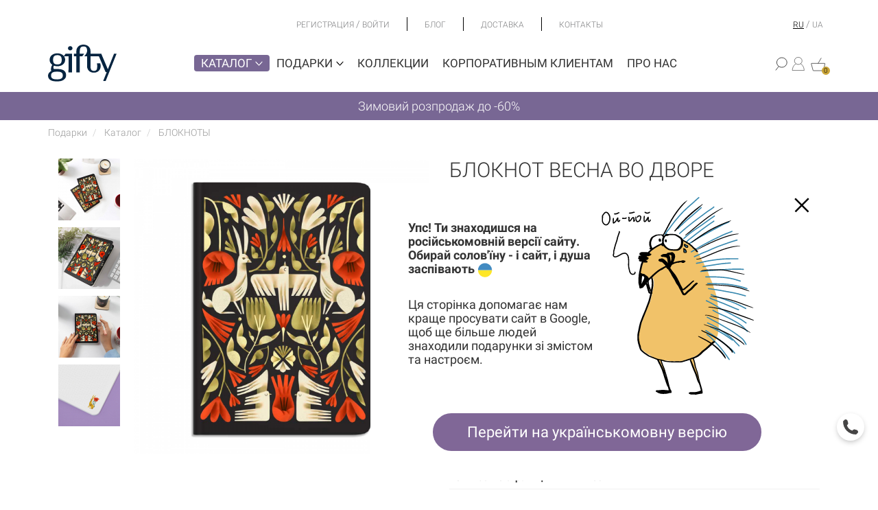

--- FILE ---
content_type: text/html; charset=utf-8
request_url: https://gifty.in.ua/ru/product/bloknot-kolesnichenko-vesna-na-podvirii
body_size: 33219
content:
<!DOCTYPE html>
<html lang="ru-UA">

<head>

    
    <meta http-equiv="Content-Type" content="text/html; charset=utf-8" />
    <meta name="viewport" content="width=device-width, initial-scale=1, maximum-scale=1">
    <meta name="format-detection" content="telephone=no">
    <base href="https://gifty.in.ua/ru/" />

        
        <title>Блокнот Зайці ᐈ Купить оригинальные блокноты в Gifty</title>
            <meta name="description" content="Блокнот Зайці ✅ Купить оригинальный блокнот для записей в интернет-магазине подарков Gifty ✅ Огромный выбор креативных и оригинальных подарков ✅ Быстрая доставка по Киеву и всей Украине" />
                <meta name="keywords" content="Блокнот Весна во дворе, БЛОКНОТЫ" />
    
    
    <link rel="alternate" hreflang="uk-UA" href="https://gifty.in.ua/product/bloknot-kolesnichenko-vesna-na-podvirii" />
    <link rel="alternate" hreflang="ru-UA" href="https://gifty.in.ua/ru/product/bloknot-kolesnichenko-vesna-na-podvirii" />

                    <link rel="canonical" href="https://gifty.in.ua/ru/product/bloknot-kolesnichenko-vesna-na-podvirii" />
    
        
        
            

                                                    




                            <script>
                    function gtag() {}

                    function fbq() {}
                </script>
            

            
    <script>
        window.lazyLoadOptions = {
            use_native: true
        };
        window.addEventListener(
            "LazyLoad::Initialized",
            function(event) {
                window.lazyLoadInstance = event.detail.instance;

                setTimeout(function() {
                    window.lazyLoadInstance.update();
                }, 100)
            },
            false
        );
    </script>

    <script async src="https://cdn.jsdelivr.net/npm/vanilla-lazyload@17.4.0/dist/lazyload.min.js"></script>

    <script>
        document.addEventListener('DOMContentLoaded', function(e) {

            function loadScript(src) {
                var tag = document.createElement("script");
                tag.src = src;
                document.getElementsByTagName("head")[0].appendChild(tag);
            }

            // loadScript('/public/frontend/default/bootstrap/js/bootstrap.min.js');

        });
    </script>

    <link rel="stylesheet" type="text/css" href="/public/frontend/default/styles/fonts.min.css" />
    <link rel="stylesheet" type="text/css" href="/public/frontend/default/bootstrap/css/bootstrap.min.css" />
    <link rel="stylesheet" type="text/css" href="/public/frontend/default/styles/layout.v.1.2.min.css?v=36.2.63" />
    <link rel="stylesheet" href="https://cdnjs.cloudflare.com/ajax/libs/font-awesome/5.15.4/css/all.min.css" integrity="sha512-1ycn6IcaQQ40/MKBW2W4Rhis/DbILU74C1vSrLJxCq57o941Ym01SwNsOMqvEBFlcgUa6xLiPY/NS5R+E6ztJQ==" crossorigin="anonymous" referrerpolicy="no-referrer" />

        <link rel="stylesheet" type="text/css" href="/public/frontend/default/styles/checkout.css?v=1.0.14" />
    <link
            rel="stylesheet"
            href="https://cdnjs.cloudflare.com/ajax/libs/OwlCarousel2/2.3.4/assets/owl.carousel.min.css"
            integrity="sha512-tS3S5qG0BlhnQROyJXvNjeEM4UpMXHrQfTGmbQ1gKmelCxlSEBUaxhRBj/EFTzpbP4RVSrpEikbmdJobCvhE3g=="
            crossorigin="anonymous"
    >

    <script src="https://www.google.com/recaptcha/api.js?render=6LfzfZgqAAAAAB2U9zmuMao77FsjzbsKg2LhyWE9"></script>


                                    <meta property="og:title" content="Блокнот Весна во дворе" />
                                <meta property="og:description" content="Блокнот Зайці ✅ Купить оригинальный блокнот для записей в интернет-магазине подарков Gifty ✅ Огромный выбор креативных и оригинальных подарков ✅ Быстрая доставка по Киеву и всей Украине" />
                                <meta property="og:type" content="product" />
                                <meta property="og:url" content="https://gifty.in.ua/ru/product/bloknot-kolesnichenko-vesna-na-podvirii" />
                                <meta property="og:site_name" content="Магазин оригинальных подарков Gifty" />
                                <meta property="og:image" content="https://gifty.in.ua/public/cache/images/1/6/0/9/0/9/311e5d1391da9e99a18a513283870581_600_1800.jpg" />
            
            <link rel="icon" href="/public/user_files/1/4/8/2/favicon.jpg" type="image/x-icon" />
    
    <script>
        var imagesRoot = '/public/frontend/default/';
    </script>

    


    <script type="text/javascript">
        (function (c, l, a, r, i, t, y) {
        c[a] = c[a] || function () { (c[a].q = c[a].q || []).push(arguments); };
        t = l.createElement(r); t.async = 1; t.src = "https://www.clarity.ms/tag/" + i;
        y = l.getElementsByTagName(r)[0]; y.parentNode.insertBefore(t, y);
        })(window, document, "clarity", "script", "uxr1squ3mj");
    </script>

</head>

<body class="gc  ">
                    
    <div class="asdsidr-level0">

        <div id="ask_form" class="sidr-block">

            <button class="sidr-close btn-link">
                <img src="/public/frontend/default/images/delete_icon.png" alt="close">
            </button>

            <div class="sidr-inner">

                <div class="sidr-form form-wrapper">

                    <form>

                        <p>Відповімо на всі Ваші запитання:) </p>

                        <div class="form-group">
                            <textarea class="form-control" name="message" rows="7" data-rule="required"></textarea>
                            <label>Введите ваше сообщение....</label>
                        </div>

                        <div class="form-group">
                                                        <input type="text" class="form-control not-empty" name="product" data-rule="required" value="Блокнот Весна во дворе">
                            <label>Товар</label>
                        </div>

                        <div class="form-group">
                            <input type="text" class="form-control" name="first_name" data-rule="required">
                            <label>Имя</label>
                        </div>

                        <div class="form-group">
                            <input type="email" class="form-control" name="email" data-rule="required" data-validate="email">
                            <label>E-mail</label>
                        </div>

                        <div class="form-group">
                            <input type="text" class="form-control" name="phone" data-rule="required">
                            <label>Телефон</label>
                        </div>

                        <div class="button">
                            <input type="submit" value="Отправить">
                        </div>

                    </form>

                </div>


            </div>

        </div>

        <div id="registration_form" class="sidr-block">

            <button class="sidr-close btn-link">
                <img src="/public/frontend/default/images/delete_icon.png" alt="close">
            </button>

            <div class="sidr-inner">

                <div class="sidr-form form-wrapper">
                    <div class="page-header">
                        <div class="main">Регистрация</div>
                    </div>

                    <form class="" method="post" action="user/registration" id="reg_form">
                        <input value="1" name="do_registration" type="hidden" />

                        <div class="form-group">
                            <input type="text" class="form-control" name="first_name" data-rule="required" />
                            <label>Имя</label>
                        </div>

                        <div class="form-group">
                            <input type="tel" class="form-control" name="phone" />
                            <label>Телефон</label>
                        </div>

                        <div class="form-group">
                            <input type="email" class="form-control" name="username" data-rule="required" data-validate="email" />
                            <label>Электронная почта</label>
                        </div>


                        <div class="form-group">
                            <input type="password" class="form-control" name="password" data-rule="required" />
                            <label>Пароль</label>
                        </div>

                        <br>


                        <!-- <div>
                            Адрес
                        </div>
                        <div class="form-group">
                            <input type="text" class="form-control" name="city" />
                            <label>Город</label>
                        </div>
                        <div class="form-group">
                            <input type="text" class="form-control" name="street" />
                            <label>Улица</label>
                        </div>
                        <div class="row">
                            <div class="col-md-4">
                                <div class="form-group">
                                    <input type="text" class="form-control" name="house" />
                                    <label>Дом</label>
                                </div>
                            </div>
                            <div class="col-md-4">
                                <div class="form-group">
                                    <input type="text" class="form-control" name="apartment" />
                                    <label>Кв-ра</label>
                                </div>
                            </div>
                            <div class="col-md-4">
                                <div class="form-group">
                                    <input type="text" class="form-control" name="zip_code" />
                                    <label>Индекс</label>
                                </div>
                            </div>
                        </div> -->
                        <div class="checkbox">
                            <label>
                                <input type="checkbox" name="newsletter" value="1"> Получать новости Gifty на e-mail
                            </label>
                        </div>

                        <div class="button">
                            <label class="links-block">
                                <a href="javascript:void(0);" data-target="#signin_form" class="sidr-btn">Вход</a>
                            </label>
                            <input type="submit" value="Регистрация">
                        </div>



                    </form>



                </div>

            </div>

        </div>

        <div id="signin_form" class="sidr-block">

            <button class="sidr-close btn-link">
                <img src="/public/frontend/default/images/delete_icon.png" alt="close">
            </button>

            <div class="sidr-inner">

                <div class="sidr-form form-wrapper">
                    <form class="" method="post" id="login_form">

                        <div class="page-header">
                            <div class="main">Вход в кабинет</div>
                        </div>
                        <input name="do_login" value="1" type="hidden" />

                        <div class="form-group">
                            <input type="text" class="form-control" name="username" data-rule="required" />
                            <label>Электронная почта</label>
                        </div>

                        <div class="form-group">
                            <input type="password" class="form-control" name="password" id="login_password" data-rule="required" />
                            <label>Пароль</label>
                        </div>



                        <div>
                            <a class="forgot-password-btn" href="user/forgot_password">Забыли пароль?</a><br />
                            <a class="sidr-btn" href="javascript:void(0);" data-target="#registration_form">Регистрация</a>
                        </div>

                        <div class="button">
                            <input type="submit" value="Войти">
                        </div>

                    </form>

                    <form method="post" enctype="multipart/form-data" action="user/forgot_password" id="forgot_password_form" style="display:none;">

                        <div class="page-header">
                            <div class="main">Забыли пароль?</div>
                        </div>

                        <div class="form-group">
                            <input type="text" class="form-control" name="username" id="login_username" data-rule="required" data-validate="email" />
                            <label>Электронная почта</label>
                        </div>


                        <div class="button">
                            <label class="links-block">
                                <a href="javascript:void(0);" class="login-link-btn">Вход</a>
                            </label>
                            <input type="submit" value="Отправить">
                        </div>

                    </form>

                </div>

            </div>

        </div>

        <div id="callback_form" class="sidr-block">

            <button class="sidr-close btn-link">
                <img src="/public/frontend/default/images/delete_icon.png" alt="close">
            </button>

            <div class="sidr-inner">

                <div class="sidr-form form-wrapper">

                    <form>

                        <p>Відповімо на всі Ваші запитання:) </p>

                        <div class="form-group">
                            <input type="text" class="form-control" name="first_name" data-rule="required">
                            <label>Имя</label>
                        </div>

                        <div class="form-group">
                            <input type="tel" class="form-control" name="phone" data-rule="required">
                            <label>Телефон</label>
                        </div>

                        <div class="button">
                            <input type="submit" value="Отправить">
                        </div>

                    </form>

                </div>

            </div>

        </div>

        <div class="site-root">


            <div class="top__bar container" data-test="123">
    <div class="top__bar-center container">
        <ul class="top__bar-menu container">
            <li class="top__bar-menu__item">
                <div class="sign-actions">

                                            <a href="#registration_form" class="sidr-btn">
                            Регистрация
                        </a>
                        <span>/</span>
                        <a href="#signin_form" class="sidr-btn">
                            Войти
                        </a>
                                    </div>
            </li>
            <li class=top__bar-menu__item>
                <a href="blog" >Блог</a>
            </li>
            <li class=top__bar-menu__item>
                <a href="delivery" >Доставка</a>
            </li>
            <li class=top__bar-menu__item>
                <a href="contacts" >Контакты</a>
            </li>
        </ul>
    </div>
    <div class="top__bar-right">

        <div class="top__bar-menu__item">
                                <div class="language">
                                                    <a class="active" href="javascript:void(0)">ru</a>
                                                            <span>/</span>
                                                                                <a class="" href="https://gifty.in.ua/product/bloknot-kolesnichenko-vesna-na-podvirii">ua</a>
                                                                        </div>
                                    </div>
    </div>
</div>
<div class="middle__bar">
    <div class="mobile-menu-wrapper">
        <a href="#" class="mobile-menu-btn">
            <img class="icon" src="/public/frontend/default/images/new_burger_menu_icon.png" alt="burger">
        </a>
    </div>
    <div class="mobile-navigation">
        <div class="top-part">
            <a href="#" class="close-mobile-menu">
                <img src="/public/frontend/default/images/close_mobile_menu.png" alt="close">
            </a>
        </div>

        <div class="bottom-part">

            <div class="container-fluid">
                <div class="row">
                    <div class="col-xs-6" style="padding-right:0; padding-left:0;">
                        <ul class="nav-menu">
                            <li>
                                <a href="catalog" class="with-sub selected" data-type="catalog">
                                    Каталог <img class="icon" src="/public/frontend/default/images/new_bottom_arrow.png" alt="right-arrow">
                                </a>
                            </li>

                            <li>
                                <a href="presents" class="with-sub" data-type="presents">
                                    Подарки <img class="icon" src="/public/frontend/default/images/new_bottom_arrow.png" alt="right-arrow">
                                </a>
                            </li>
                            <li>
                                <a href="collections" >Коллекции</a>
                            </li>
                            <li>
                                <a href="about-us" >Про нас</a>
                            </li>
                            <li>
                                <a href="delivery" >Оплата и доставка</a>
                            </li>
                            <li>
                                <a href="blog" >Блог</a>
                            </li>
                            <li>
                                <a href="korporativni-podarunki-v-internet-magazini-gifty" >Корпоративным клиентам</a>
                            </li>
                            <li>
                                <a href="contacts" >Контакты</a>
                            </li>
                            <li>
                                                                    <a href="tel:380632337720" style="display:block; padding:3px 0; margin:0 0 4px 0; height:25px;">+38 063 233 77 20</a>
                                                                    <a href="tel:380988785747" style="display:block; padding:3px 0; margin:0 0 4px 0; height:25px;">+38 098 878 57 47</a>
                                                            </li>

                            <li>
                                <i class="fa fa-clock-o" aria-hidden="true"></i> Пн-Пт — с 10:00 до 18:00                            </li>

                            <li>
                                                                                                            <a href="https://gifty.in.ua/product/bloknot-kolesnichenko-vesna-na-podvirii">ua</a>
                                    
                                                            </li>
                        </ul>
                    </div>
                    <div class="col-xs-6" style="padding-left:0; padding-right:0;">
                        <div class="right-nav">
                            <ul class="mobile-catalog-menu" data-type="catalog">
                                                                    <li>                                        
                                                                                    <a href="catalog/vsi-tovari">
                                                ВСЕ ТОВАРЫ                                            </a>
                                                                            </li>
                                                                    <li>                                        
                                                                                    <a href="catalog/zymovyi-rozprodazh-do-60">
                                                Зимняя распродажа до -60%                                            </a>
                                                                            </li>
                                                                    <li>                                        
                                                                                    <a href="catalog/kalendari">
                                                КАЛЕНДАРИ                                            </a>
                                                                            </li>
                                                                    <li>                                        
                                                                                    <a href="catalog/chashki">
                                                ЧАШКИ                                            </a>
                                                                            </li>
                                                                    <li>                                        
                                                                                    <a href="javascript:void(0)" class="with-sub-sub" data-type="catalog-2158">
                                                БЛОКНОТЫ <img class="icon" src="/public/frontend/default/images/new_right_arrow_white_icon.png" alt="arrow">
                                            </a>
                                                                            </li>
                                                                    <li>                                        
                                                                                    <a href="javascript:void(0)" class="with-sub-sub" data-type="catalog-5599">
                                                ПЛАНЕРЫ <img class="icon" src="/public/frontend/default/images/new_right_arrow_white_icon.png" alt="arrow">
                                            </a>
                                                                            </li>
                                                                    <li>                                        
                                                                                    <a href="catalog/nabori">
                                                ПОДАРОЧНЫЕ НАБОРЫ                                            </a>
                                                                            </li>
                                                                    <li>                                        
                                                                                    <a href="catalog/kartini-za-nomerami-3">
                                                КАРТИНЫ ПО НОМЕРАМ                                            </a>
                                                                            </li>
                                                                    <li>                                        
                                                                                    <a href="javascript:void(0)" class="with-sub-sub" data-type="catalog-138832">
                                                ОДЕЖДА И АКСЕССУАРЫ <img class="icon" src="/public/frontend/default/images/new_right_arrow_white_icon.png" alt="arrow">
                                            </a>
                                                                            </li>
                                                                    <li>                                        
                                                                                    <a href="javascript:void(0)" class="with-sub-sub" data-type="catalog-111341">
                                                ЧЕХЛЫ <img class="icon" src="/public/frontend/default/images/new_right_arrow_white_icon.png" alt="arrow">
                                            </a>
                                                                            </li>
                                                                    <li>                                        
                                                                                    <a href="javascript:void(0)" class="with-sub-sub" data-type="catalog-133493">
                                                ДЕКОР <img class="icon" src="/public/frontend/default/images/new_right_arrow_white_icon.png" alt="arrow">
                                            </a>
                                                                            </li>
                                                                    <li>                                        
                                                                                    <a href="catalog/igry">
                                                ИГРЫ                                            </a>
                                                                            </li>
                                                                    <li>                                        
                                                                                    <a href="javascript:void(0)" class="with-sub-sub" data-type="catalog-2156">
                                                ОТКРЫТКИ <img class="icon" src="/public/frontend/default/images/new_right_arrow_white_icon.png" alt="arrow">
                                            </a>
                                                                            </li>
                                                                    <li>                                        
                                                                                    <a href="javascript:void(0)" class="with-sub-sub" data-type="catalog-140744">
                                                НАКЛЕЙКИ <img class="icon" src="/public/frontend/default/images/new_right_arrow_white_icon.png" alt="arrow">
                                            </a>
                                                                            </li>
                                                                    <li>                                        
                                                                                    <a href="javascript:void(0)" class="with-sub-sub" data-type="catalog-56890">
                                                СЕРТИФИКАТЫ <img class="icon" src="/public/frontend/default/images/new_right_arrow_white_icon.png" alt="arrow">
                                            </a>
                                                                            </li>
                                                                    <li>                                        
                                                                                    <a href="catalog/upakovka">
                                                УПАКОВКА                                            </a>
                                                                            </li>
                                                            </ul>
                                                                <ul class="mobile-catalog-menu sub-sub hide" data-type="catalog-2158">

                                        <li class="submenu-back">
                                            <a href="javascript:void(0)" class="with-sub-sub" data-type="catalog">
                                                <img class="icon" src="/public/frontend/default/images/new_right_arrow_white_icon.png" alt="arrow">
                                                БЛОКНОТЫ                                            </a>
                                        </li>
                                        <li>
                                            <a href="/catalog/bloknoty">
                                                Все товары
                                            </a>
                                        </li>
                                                                                    <li>
                                                <a href="catalog/vsi-bloknoti">
                                                    Всі блокноти                                                </a>
                                            </li>
                                                                                    <li>
                                                <a href="catalog/v-liniyu">
                                                    Блокноты в линию                                                </a>
                                            </li>
                                                                                    <li>
                                                <a href="catalog/bloknoti-u-klitinku">
                                                    Блокноти у клітинку                                                </a>
                                            </li>
                                                                                    <li>
                                                <a href="catalog/u-krapku">
                                                    Блокноты в точку                                                </a>
                                            </li>
                                                                                    <li>
                                                <a href="catalog/z-anglijskoyu">
                                                    Блокноты с английским                                                </a>
                                            </li>
                                        
                                    </ul>
                                                                    <ul class="mobile-catalog-menu sub-sub hide" data-type="catalog-5599">

                                        <li class="submenu-back">
                                            <a href="javascript:void(0)" class="with-sub-sub" data-type="catalog">
                                                <img class="icon" src="/public/frontend/default/images/new_right_arrow_white_icon.png" alt="arrow">
                                                ПЛАНЕРЫ                                            </a>
                                        </li>
                                        <li>
                                            <a href="/catalog/planeri">
                                                Все товары
                                            </a>
                                        </li>
                                                                                    <li>
                                                <a href="catalog/magnitni-planeri">
                                                    Магнитные планеры                                                </a>
                                            </li>
                                                                                    <li>
                                                <a href="catalog/paperovi-planeri">
                                                    Бумажные планеры                                                </a>
                                            </li>
                                        
                                    </ul>
                                                                    <ul class="mobile-catalog-menu sub-sub hide" data-type="catalog-138832">

                                        <li class="submenu-back">
                                            <a href="javascript:void(0)" class="with-sub-sub" data-type="catalog">
                                                <img class="icon" src="/public/frontend/default/images/new_right_arrow_white_icon.png" alt="arrow">
                                                ОДЕЖДА И АКСЕССУАРЫ                                            </a>
                                        </li>
                                        <li>
                                            <a href="/catalog/odyag-ta-aksesuari">
                                                Все товары
                                            </a>
                                        </li>
                                                                                    <li>
                                                <a href="catalog/hustinki-ta-bafi">
                                                    Платки и баффы                                                </a>
                                            </li>
                                                                                    <li>
                                                <a href="catalog/pini">
                                                    ЗНАЧКИ И ШЕВРОНЫ                                                </a>
                                            </li>
                                                                                    <li>
                                                <a href="catalog/shkarpetki">
                                                    НОСКИ                                                </a>
                                            </li>
                                                                                    <li>
                                                <a href="catalog/futbolki">
                                                    ФУТБОЛКИ И СВИТШОТЫ                                                </a>
                                            </li>
                                                                                    <li>
                                                <a href="catalog/sumki">
                                                    ЭКОCУМКИ И ШОППЕРЫ                                                </a>
                                            </li>
                                        
                                    </ul>
                                                                    <ul class="mobile-catalog-menu sub-sub hide" data-type="catalog-111341">

                                        <li class="submenu-back">
                                            <a href="javascript:void(0)" class="with-sub-sub" data-type="catalog">
                                                <img class="icon" src="/public/frontend/default/images/new_right_arrow_white_icon.png" alt="arrow">
                                                ЧЕХЛЫ                                            </a>
                                        </li>
                                        <li>
                                            <a href="/catalog/chohli">
                                                Все товары
                                            </a>
                                        </li>
                                                                                    <li>
                                                <a href="catalog/chohli-na-telefon">
                                                    ЧЕХЛЫ НА ТЕЛЕФОН                                                </a>
                                            </li>
                                                                                    <li>
                                                <a href="catalog/nakladki-shohli-na-macbook">
                                                    НАКЛАДКИ-ЧЕХЛЫ НА МАКБУК                                                </a>
                                            </li>
                                        
                                    </ul>
                                                                    <ul class="mobile-catalog-menu sub-sub hide" data-type="catalog-133493">

                                        <li class="submenu-back">
                                            <a href="javascript:void(0)" class="with-sub-sub" data-type="catalog">
                                                <img class="icon" src="/public/frontend/default/images/new_right_arrow_white_icon.png" alt="arrow">
                                                ДЕКОР                                            </a>
                                        </li>
                                        <li>
                                            <a href="/catalog/dekor">
                                                Все товары
                                            </a>
                                        </li>
                                                                                    <li>
                                                <a href="catalog/svichki">
                                                    СВЕЧИ                                                </a>
                                            </li>
                                                                                    <li>
                                                <a href="catalog/postery">
                                                    ПОСТЕРЫ                                                </a>
                                            </li>
                                                                                    <li>
                                                <a href="catalog/velikodnij-dekor">
                                                    ПАСХАЛЬНЫЙ ДЕКОР                                                </a>
                                            </li>
                                                                                    <li>
                                                <a href="catalog/novorichni-igrashki">
                                                    НОВОГОДНИЕ ИГРУШКИ                                                </a>
                                            </li>
                                        
                                    </ul>
                                                                    <ul class="mobile-catalog-menu sub-sub hide" data-type="catalog-2156">

                                        <li class="submenu-back">
                                            <a href="javascript:void(0)" class="with-sub-sub" data-type="catalog">
                                                <img class="icon" src="/public/frontend/default/images/new_right_arrow_white_icon.png" alt="arrow">
                                                ОТКРЫТКИ                                            </a>
                                        </li>
                                        <li>
                                            <a href="/catalog/listovki">
                                                Все товары
                                            </a>
                                        </li>
                                                                                    <li>
                                                <a href="catalog/magnitni-listivki">
                                                    Магнитные открытки                                                </a>
                                            </li>
                                                                                    <li>
                                                <a href="catalog/paperovi">
                                                    Бумажные открытки                                                </a>
                                            </li>
                                        
                                    </ul>
                                                                    <ul class="mobile-catalog-menu sub-sub hide" data-type="catalog-140744">

                                        <li class="submenu-back">
                                            <a href="javascript:void(0)" class="with-sub-sub" data-type="catalog">
                                                <img class="icon" src="/public/frontend/default/images/new_right_arrow_white_icon.png" alt="arrow">
                                                НАКЛЕЙКИ                                            </a>
                                        </li>
                                        <li>
                                            <a href="/catalog/naklejki-2">
                                                Все товары
                                            </a>
                                        </li>
                                                                                    <li>
                                                <a href="catalog/naklejki">
                                                    НАКЛЕЙКИ                                                </a>
                                            </li>
                                                                                    <li>
                                                <a href="catalog/naklejki-na-avto">
                                                    НАКЛЕЙКИ НА АВТО                                                </a>
                                            </li>
                                        
                                    </ul>
                                                                    <ul class="mobile-catalog-menu sub-sub hide" data-type="catalog-56890">

                                        <li class="submenu-back">
                                            <a href="javascript:void(0)" class="with-sub-sub" data-type="catalog">
                                                <img class="icon" src="/public/frontend/default/images/new_right_arrow_white_icon.png" alt="arrow">
                                                СЕРТИФИКАТЫ                                            </a>
                                        </li>
                                        <li>
                                            <a href="/catalog/podarunkovi-sertifikati">
                                                Все товары
                                            </a>
                                        </li>
                                                                                    <li>
                                                <a href="catalog/onlajn">
                                                    Онлайн                                                </a>
                                            </li>
                                                                                    <li>
                                                <a href="catalog/fizichni">
                                                    Физические                                                </a>
                                            </li>
                                        
                                    </ul>
                                
                            
                            <ul class="mobile-catalog-menu hide" data-type="presents">
                                <li>
                                    <a href="presents">
                                        Все подарки
                                    </a>
                                </li>
                                                                    <li>
                                                                                    <a href="presents/podarunki-ginkam">
                                                Подарки женщинам                                            </a>
                                                                            </li>
                                                                    <li>
                                                                                    <a href="presents/podarunki-cholovikam">
                                                Подарки мужчинам                                            </a>
                                                                            </li>
                                                                    <li>
                                                                                    <a href="presents/podarunki-dityam">
                                                Подарки детям                                            </a>
                                                                            </li>
                                                                    <li>
                                                                                    <a href="javascript:void(0)" class="with-sub-sub" data-type="presents-139151">
                                                Подарки на праздники <img class="icon" src="/public/frontend/default/images/new_right_arrow_white_icon.png" alt="arrow">
                                            </a>
                                                                            </li>
                                                                    <li>
                                                                                    <a href="javascript:void(0)" class="with-sub-sub" data-type="presents-63497">
                                                Подарки на День рождения <img class="icon" src="/public/frontend/default/images/new_right_arrow_white_icon.png" alt="arrow">
                                            </a>
                                                                            </li>
                                                                    <li>
                                                                                    <a href="javascript:void(0)" class="with-sub-sub" data-type="presents-139153">
                                                Подарки по интересам <img class="icon" src="/public/frontend/default/images/new_right_arrow_white_icon.png" alt="arrow">
                                            </a>
                                                                            </li>
                                                                    <li>
                                                                                    <a href="presents/patriotichni-podarunki">
                                                Патриотические подарки                                            </a>
                                                                            </li>
                                                                    <li>
                                                                                    <a href="presents/dlya-tih-hto-vivcha-anglijsku">
                                                Для тех, кто изучает английский                                            </a>
                                                                            </li>
                                                                    <li>
                                                                                    <a href="presents/podarunki-u-stili-etno">
                                                Подарки в стиле этно                                            </a>
                                                                            </li>
                                                                    <li>
                                                                                    <a href="javascript:void(0)" class="with-sub-sub" data-type="presents-139152">
                                                Подарки по профессиям <img class="icon" src="/public/frontend/default/images/new_right_arrow_white_icon.png" alt="arrow">
                                            </a>
                                                                            </li>
                                                                    <li>
                                                                                    <a href="javascript:void(0)" class="with-sub-sub" data-type="presents-79983">
                                                Корпоративные подарки <img class="icon" src="/public/frontend/default/images/new_right_arrow_white_icon.png" alt="arrow">
                                            </a>
                                                                            </li>
                                                            </ul>
                                                                <ul class="mobile-catalog-menu sub-sub hide" data-type="presents-139151">

                                        <li class="submenu-back">
                                            <a href="javascript:void(0)" class="with-sub-sub" data-type="presents">
                                                <img class="icon" src="/public/frontend/default/images/new_right_arrow_white_icon.png" alt="arrow">
                                                Подарки на праздники                                            </a>
                                        </li>
                                        <li>
                                            <a href="presents/podarunky-na-svyata">
                                                Все подарки
                                            </a>
                                        </li>
                                                                                    <li>
                                                <a href="presents/podarunki-do-14-lyutogo">
                                                    на День Святого Валентина                                                </a>
                                            </li>
                                                                                    <li>
                                                <a href="presents/podarunki-na-novij-rik">
                                                    на Новый год                                                </a>
                                            </li>
                                                                                    <li>
                                                <a href="presents/podarunki-na-8-bereznya">
                                                    на 8 марта                                                </a>
                                            </li>
                                                                                    <li>
                                                <a href="presents/podarunki-do-dnya-batka">
                                                    на День отца                                                </a>
                                            </li>
                                                                                    <li>
                                                <a href="presents/podarunki-do-dnya-materi">
                                                    на День матери                                                </a>
                                            </li>
                                                                                    <li>
                                                <a href="presents/podarunki-do-dnya-kozactva">
                                                    на День казачества                                                </a>
                                            </li>
                                                                                    <li>
                                                <a href="presents/podarunki-na-velikden">
                                                    на Пасху                                                </a>
                                            </li>
                                        
                                    </ul>
                                                                    <ul class="mobile-catalog-menu sub-sub hide" data-type="presents-63497">

                                        <li class="submenu-back">
                                            <a href="javascript:void(0)" class="with-sub-sub" data-type="presents">
                                                <img class="icon" src="/public/frontend/default/images/new_right_arrow_white_icon.png" alt="arrow">
                                                Подарки на День рождения                                            </a>
                                        </li>
                                        <li>
                                            <a href="presents/podarunki-na-den-narodzhennya">
                                                Все подарки
                                            </a>
                                        </li>
                                                                                    <li>
                                                <a href="presents/podarunki-na-den-narodzhennya-divchini">
                                                    подарки девушке                                                </a>
                                            </li>
                                                                                    <li>
                                                <a href="presents/podarunki-na-den-narodzhennya-hlopcyu">
                                                    подарки парню                                                </a>
                                            </li>
                                                                                    <li>
                                                <a href="presents/podarunki-na-den-narodzhennya-zhinkam">
                                                    подарки женщинам                                                </a>
                                            </li>
                                                                                    <li>
                                                <a href="presents/podarunki-na-den-narodzhennya-dlya-cholovikiv">
                                                    подарки мужчинам                                                </a>
                                            </li>
                                        
                                    </ul>
                                                                    <ul class="mobile-catalog-menu sub-sub hide" data-type="presents-139153">

                                        <li class="submenu-back">
                                            <a href="javascript:void(0)" class="with-sub-sub" data-type="presents">
                                                <img class="icon" src="/public/frontend/default/images/new_right_arrow_white_icon.png" alt="arrow">
                                                Подарки по интересам                                            </a>
                                        </li>
                                        <li>
                                            <a href="presents/podarunky-za-interesami">
                                                Все подарки
                                            </a>
                                        </li>
                                                                                    <li>
                                                <a href="presents/dlya-tih-hto-v-it">
                                                    Для тех, кто в IT                                                </a>
                                            </li>
                                                                                    <li>
                                                <a href="presents/podarunki-z-kiva">
                                                    Подарки с Киева                                                </a>
                                            </li>
                                                                                    <li>
                                                <a href="presents/dlya-navchannya-ta-ofisu">
                                                    Для обучения и офиса                                                </a>
                                            </li>
                                                                                    <li>
                                                <a href="presents/dlya-tih-hto-lyubit-gotuvati">
                                                    Для тех, кто любит готовить                                                </a>
                                            </li>
                                        
                                    </ul>
                                                                    <ul class="mobile-catalog-menu sub-sub hide" data-type="presents-139152">

                                        <li class="submenu-back">
                                            <a href="javascript:void(0)" class="with-sub-sub" data-type="presents">
                                                <img class="icon" src="/public/frontend/default/images/new_right_arrow_white_icon.png" alt="arrow">
                                                Подарки по профессиям                                            </a>
                                        </li>
                                        <li>
                                            <a href="presents/podarunky-za-profesiyami">
                                                Все подарки
                                            </a>
                                        </li>
                                                                                    <li>
                                                <a href="presents/podarunki-hr">
                                                    Подарки HR                                                </a>
                                            </li>
                                                                                    <li>
                                                <a href="presents/podarunki-buhgalteru">
                                                    Подарки бухгалтеру                                                </a>
                                            </li>
                                                                                    <li>
                                                <a href="presents/podarunki-vihovatelyu">
                                                    Подарки воспитателю                                                </a>
                                            </li>
                                                                                    <li>
                                                <a href="presents/podarunki-vijskovim">
                                                    Подарки военным                                                </a>
                                            </li>
                                                                                    <li>
                                                <a href="presents/podarunki-dlya-vchitelya">
                                                    Подарки учителю                                                </a>
                                            </li>
                                                                                    <li>
                                                <a href="presents/podarunki-dizajneru">
                                                    Подарки дизайнеру                                                </a>
                                            </li>
                                                                                    <li>
                                                <a href="presents/podarunki-dlya-likarya">
                                                    Подарки врачу                                                </a>
                                            </li>
                                                                                    <li>
                                                <a href="presents/podarunki-marketologu">
                                                    Подарки маркетологу                                                </a>
                                            </li>
                                                                                    <li>
                                                <a href="presents/podarunki-psihologu">
                                                    Подарки психологу                                                </a>
                                            </li>
                                                                                    <li>
                                                <a href="presents/podarunki-dlya-programista">
                                                    Подарки программисту                                                </a>
                                            </li>
                                        
                                    </ul>
                                                                    <ul class="mobile-catalog-menu sub-sub hide" data-type="presents-79983">

                                        <li class="submenu-back">
                                            <a href="javascript:void(0)" class="with-sub-sub" data-type="presents">
                                                <img class="icon" src="/public/frontend/default/images/new_right_arrow_white_icon.png" alt="arrow">
                                                Корпоративные подарки                                            </a>
                                        </li>
                                        <li>
                                            <a href="presents/korporativni-podarunki-2">
                                                Все подарки
                                            </a>
                                        </li>
                                                                                    <li>
                                                <a href="presents/korporativni-podarunki-na-8-bereznya">
                                                    На 8 марта                                                </a>
                                            </li>
                                                                                    <li>
                                                <a href="presents/na-velikden">
                                                    НА ПАСХУ                                                </a>
                                            </li>
                                                                                    <li>
                                                <a href="presents/welcome-kit">
                                                    Welcome kit                                                </a>
                                            </li>
                                                                                    <li>
                                                <a href="presents/korporativni-podarunki-na-noviy-rik">
                                                    На Новый Год                                                </a>
                                            </li>
                                        
                                    </ul>
                                                        </div>
                    </div>
                </div>
            </div>
        </div>

        <div class="buttons">
                            <a href="#registration_form" class="sidr-btn">
                    Регистрация
                </a>
                <a href="#signin_form" class="sidr-btn">
                    Войти
                </a>
                    </div>
    </div>
    <div class="container">
        <div class="col-lg-2 col-md-3 p-0">
                        <a href="https://gifty.in.ua/ru" class="logo" >
                <img src="/public/user_files/1/4/8/2/gifty-logo-version.svg" alt="logo">
            </a>
        </div>
        <div class="col-lg-8 col-md-6">
            <div class="menu-wrapper">
                <div class="row">
                    <div class="inner-left text-right middle__bar-menu">
                        <div class="middle__bar-menu-item">
                            <div class="dropdown">
                                                                <a href="catalog" class = "catalog-menu-background ">
                                    Каталог
                                    <img class="icon" src="/public/frontend/default/images/new_bottom_arrow-white.png" alt="bottom-arrow">
                                </a>
                                <ul class="dropdown-menu no-scroll" aria-labelledby="dLabel">
                                                                            <li>
                                            <a href="catalog/vsi-tovari">
                                                ВСЕ ТОВАРЫ                                                                                            </a>
                                                                                    </li>
                                                                            <li>
                                            <a href="catalog/zymovyi-rozprodazh-do-60">
                                                Зимняя распродажа до -60%                                                                                            </a>
                                                                                    </li>
                                                                            <li>
                                            <a href="catalog/kalendari">
                                                КАЛЕНДАРИ                                                                                            </a>
                                                                                    </li>
                                                                            <li>
                                            <a href="catalog/chashki">
                                                ЧАШКИ                                                                                            </a>
                                                                                    </li>
                                                                            <li>
                                            <a href="catalog/bloknoty">
                                                БЛОКНОТЫ                                                                                                    <img class="icon" src="/public/frontend/default/images/new_bottom_arrow.png" alt="right-arrow">
                                                                                            </a>
                                                                                            <ul class="subitems dropdown-menu">
                                                                                                            <li>
                                                            <a href="catalog/vsi-bloknoti">
                                                                Всі блокноти                                                            </a>
                                                        </li>
                                                                                                            <li>
                                                            <a href="catalog/v-liniyu">
                                                                Блокноты в линию                                                            </a>
                                                        </li>
                                                                                                            <li>
                                                            <a href="catalog/bloknoti-u-klitinku">
                                                                Блокноти у клітинку                                                            </a>
                                                        </li>
                                                                                                            <li>
                                                            <a href="catalog/u-krapku">
                                                                Блокноты в точку                                                            </a>
                                                        </li>
                                                                                                            <li>
                                                            <a href="catalog/z-anglijskoyu">
                                                                Блокноты с английским                                                            </a>
                                                        </li>
                                                                                                    </ul>
                                                                                    </li>
                                                                            <li>
                                            <a href="catalog/planeri">
                                                ПЛАНЕРЫ                                                                                                    <img class="icon" src="/public/frontend/default/images/new_bottom_arrow.png" alt="right-arrow">
                                                                                            </a>
                                                                                            <ul class="subitems dropdown-menu">
                                                                                                            <li>
                                                            <a href="catalog/magnitni-planeri">
                                                                Магнитные планеры                                                            </a>
                                                        </li>
                                                                                                            <li>
                                                            <a href="catalog/paperovi-planeri">
                                                                Бумажные планеры                                                            </a>
                                                        </li>
                                                                                                    </ul>
                                                                                    </li>
                                                                            <li>
                                            <a href="catalog/nabori">
                                                ПОДАРОЧНЫЕ НАБОРЫ                                                                                            </a>
                                                                                    </li>
                                                                            <li>
                                            <a href="catalog/kartini-za-nomerami-3">
                                                КАРТИНЫ ПО НОМЕРАМ                                                                                            </a>
                                                                                    </li>
                                                                            <li>
                                            <a href="catalog/odyag-ta-aksesuari">
                                                ОДЕЖДА И АКСЕССУАРЫ                                                                                                    <img class="icon" src="/public/frontend/default/images/new_bottom_arrow.png" alt="right-arrow">
                                                                                            </a>
                                                                                            <ul class="subitems dropdown-menu">
                                                                                                            <li>
                                                            <a href="catalog/hustinki-ta-bafi">
                                                                Платки и баффы                                                            </a>
                                                        </li>
                                                                                                            <li>
                                                            <a href="catalog/pini">
                                                                ЗНАЧКИ И ШЕВРОНЫ                                                            </a>
                                                        </li>
                                                                                                            <li>
                                                            <a href="catalog/shkarpetki">
                                                                НОСКИ                                                            </a>
                                                        </li>
                                                                                                            <li>
                                                            <a href="catalog/futbolki">
                                                                ФУТБОЛКИ И СВИТШОТЫ                                                            </a>
                                                        </li>
                                                                                                            <li>
                                                            <a href="catalog/sumki">
                                                                ЭКОCУМКИ И ШОППЕРЫ                                                            </a>
                                                        </li>
                                                                                                    </ul>
                                                                                    </li>
                                                                            <li>
                                            <a href="catalog/chohli">
                                                ЧЕХЛЫ                                                                                                    <img class="icon" src="/public/frontend/default/images/new_bottom_arrow.png" alt="right-arrow">
                                                                                            </a>
                                                                                            <ul class="subitems dropdown-menu">
                                                                                                            <li>
                                                            <a href="catalog/chohli-na-telefon">
                                                                ЧЕХЛЫ НА ТЕЛЕФОН                                                            </a>
                                                        </li>
                                                                                                            <li>
                                                            <a href="catalog/nakladki-shohli-na-macbook">
                                                                НАКЛАДКИ-ЧЕХЛЫ НА МАКБУК                                                            </a>
                                                        </li>
                                                                                                    </ul>
                                                                                    </li>
                                                                            <li>
                                            <a href="catalog/dekor">
                                                ДЕКОР                                                                                                    <img class="icon" src="/public/frontend/default/images/new_bottom_arrow.png" alt="right-arrow">
                                                                                            </a>
                                                                                            <ul class="subitems dropdown-menu">
                                                                                                            <li>
                                                            <a href="catalog/svichki">
                                                                СВЕЧИ                                                            </a>
                                                        </li>
                                                                                                            <li>
                                                            <a href="catalog/postery">
                                                                ПОСТЕРЫ                                                            </a>
                                                        </li>
                                                                                                            <li>
                                                            <a href="catalog/velikodnij-dekor">
                                                                ПАСХАЛЬНЫЙ ДЕКОР                                                            </a>
                                                        </li>
                                                                                                            <li>
                                                            <a href="catalog/novorichni-igrashki">
                                                                НОВОГОДНИЕ ИГРУШКИ                                                            </a>
                                                        </li>
                                                                                                    </ul>
                                                                                    </li>
                                                                            <li>
                                            <a href="catalog/igry">
                                                ИГРЫ                                                                                            </a>
                                                                                    </li>
                                                                            <li>
                                            <a href="catalog/listovki">
                                                ОТКРЫТКИ                                                                                                    <img class="icon" src="/public/frontend/default/images/new_bottom_arrow.png" alt="right-arrow">
                                                                                            </a>
                                                                                            <ul class="subitems dropdown-menu">
                                                                                                            <li>
                                                            <a href="catalog/magnitni-listivki">
                                                                Магнитные открытки                                                            </a>
                                                        </li>
                                                                                                            <li>
                                                            <a href="catalog/paperovi">
                                                                Бумажные открытки                                                            </a>
                                                        </li>
                                                                                                    </ul>
                                                                                    </li>
                                                                            <li>
                                            <a href="catalog/naklejki-2">
                                                НАКЛЕЙКИ                                                                                                    <img class="icon" src="/public/frontend/default/images/new_bottom_arrow.png" alt="right-arrow">
                                                                                            </a>
                                                                                            <ul class="subitems dropdown-menu">
                                                                                                            <li>
                                                            <a href="catalog/naklejki">
                                                                НАКЛЕЙКИ                                                            </a>
                                                        </li>
                                                                                                            <li>
                                                            <a href="catalog/naklejki-na-avto">
                                                                НАКЛЕЙКИ НА АВТО                                                            </a>
                                                        </li>
                                                                                                    </ul>
                                                                                    </li>
                                                                            <li>
                                            <a href="catalog/podarunkovi-sertifikati">
                                                СЕРТИФИКАТЫ                                                                                                    <img class="icon" src="/public/frontend/default/images/new_bottom_arrow.png" alt="right-arrow">
                                                                                            </a>
                                                                                            <ul class="subitems dropdown-menu">
                                                                                                            <li>
                                                            <a href="catalog/onlajn">
                                                                Онлайн                                                            </a>
                                                        </li>
                                                                                                            <li>
                                                            <a href="catalog/fizichni">
                                                                Физические                                                            </a>
                                                        </li>
                                                                                                    </ul>
                                                                                    </li>
                                                                            <li>
                                            <a href="catalog/upakovka">
                                                УПАКОВКА                                                                                            </a>
                                                                                    </li>
                                                                    </ul>
                            </div>

                        </div>
                        <div class="dropdown middle__bar-menu-item">
                            <a href="presents" >
                                Подарки
                                <img class="icon" src="/public/frontend/default/images/new_bottom_arrow.png" alt="bottom-arrow">
                            </a>
                            <ul class="dropdown-menu no-scroll" aria-labelledby="dLabel">
                                                                    <li>
                                        <a href="presents/podarunki-ginkam">
                                            Подарки женщинам                                                                                    </a>
                                                                            </li>
                                                                    <li>
                                        <a href="presents/podarunki-cholovikam">
                                            Подарки мужчинам                                                                                    </a>
                                                                            </li>
                                                                    <li>
                                        <a href="presents/podarunki-dityam">
                                            Подарки детям                                                                                    </a>
                                                                            </li>
                                                                    <li>
                                        <a href="presents/podarunky-na-svyata">
                                            Подарки на праздники                                                                                            <img class="icon" src="/public/frontend/default/images/new_bottom_arrow.png" alt="right-arrow">
                                                                                    </a>
                                                                                    <ul class="subitems dropdown-menu">
                                                                                                    <li>
                                                        <a href="presents/podarunki-do-14-lyutogo">
                                                            на День Святого Валентина                                                        </a>
                                                    </li>
                                                                                                    <li>
                                                        <a href="presents/podarunki-na-novij-rik">
                                                            на Новый год                                                        </a>
                                                    </li>
                                                                                                    <li>
                                                        <a href="presents/podarunki-na-8-bereznya">
                                                            на 8 марта                                                        </a>
                                                    </li>
                                                                                                    <li>
                                                        <a href="presents/podarunki-do-dnya-batka">
                                                            на День отца                                                        </a>
                                                    </li>
                                                                                                    <li>
                                                        <a href="presents/podarunki-do-dnya-materi">
                                                            на День матери                                                        </a>
                                                    </li>
                                                                                                    <li>
                                                        <a href="presents/podarunki-do-dnya-kozactva">
                                                            на День казачества                                                        </a>
                                                    </li>
                                                                                                    <li>
                                                        <a href="presents/podarunki-na-velikden">
                                                            на Пасху                                                        </a>
                                                    </li>
                                                                                            </ul>
                                                                            </li>
                                                                    <li>
                                        <a href="presents/podarunki-na-den-narodzhennya">
                                            Подарки на День рождения                                                                                            <img class="icon" src="/public/frontend/default/images/new_bottom_arrow.png" alt="right-arrow">
                                                                                    </a>
                                                                                    <ul class="subitems dropdown-menu">
                                                                                                    <li>
                                                        <a href="presents/podarunki-na-den-narodzhennya-divchini">
                                                            подарки девушке                                                        </a>
                                                    </li>
                                                                                                    <li>
                                                        <a href="presents/podarunki-na-den-narodzhennya-hlopcyu">
                                                            подарки парню                                                        </a>
                                                    </li>
                                                                                                    <li>
                                                        <a href="presents/podarunki-na-den-narodzhennya-zhinkam">
                                                            подарки женщинам                                                        </a>
                                                    </li>
                                                                                                    <li>
                                                        <a href="presents/podarunki-na-den-narodzhennya-dlya-cholovikiv">
                                                            подарки мужчинам                                                        </a>
                                                    </li>
                                                                                            </ul>
                                                                            </li>
                                                                    <li>
                                        <a href="presents/podarunky-za-interesami">
                                            Подарки по интересам                                                                                            <img class="icon" src="/public/frontend/default/images/new_bottom_arrow.png" alt="right-arrow">
                                                                                    </a>
                                                                                    <ul class="subitems dropdown-menu">
                                                                                                    <li>
                                                        <a href="presents/dlya-tih-hto-v-it">
                                                            Для тех, кто в IT                                                        </a>
                                                    </li>
                                                                                                    <li>
                                                        <a href="presents/podarunki-z-kiva">
                                                            Подарки с Киева                                                        </a>
                                                    </li>
                                                                                                    <li>
                                                        <a href="presents/dlya-navchannya-ta-ofisu">
                                                            Для обучения и офиса                                                        </a>
                                                    </li>
                                                                                                    <li>
                                                        <a href="presents/dlya-tih-hto-lyubit-gotuvati">
                                                            Для тех, кто любит готовить                                                        </a>
                                                    </li>
                                                                                            </ul>
                                                                            </li>
                                                                    <li>
                                        <a href="presents/patriotichni-podarunki">
                                            Патриотические подарки                                                                                    </a>
                                                                            </li>
                                                                    <li>
                                        <a href="presents/dlya-tih-hto-vivcha-anglijsku">
                                            Для тех, кто изучает английский                                                                                    </a>
                                                                            </li>
                                                                    <li>
                                        <a href="presents/podarunki-u-stili-etno">
                                            Подарки в стиле этно                                                                                    </a>
                                                                            </li>
                                                                    <li>
                                        <a href="presents/podarunky-za-profesiyami">
                                            Подарки по профессиям                                                                                            <img class="icon" src="/public/frontend/default/images/new_bottom_arrow.png" alt="right-arrow">
                                                                                    </a>
                                                                                    <ul class="subitems dropdown-menu">
                                                                                                    <li>
                                                        <a href="presents/podarunki-hr">
                                                            Подарки HR                                                        </a>
                                                    </li>
                                                                                                    <li>
                                                        <a href="presents/podarunki-buhgalteru">
                                                            Подарки бухгалтеру                                                        </a>
                                                    </li>
                                                                                                    <li>
                                                        <a href="presents/podarunki-vihovatelyu">
                                                            Подарки воспитателю                                                        </a>
                                                    </li>
                                                                                                    <li>
                                                        <a href="presents/podarunki-vijskovim">
                                                            Подарки военным                                                        </a>
                                                    </li>
                                                                                                    <li>
                                                        <a href="presents/podarunki-dlya-vchitelya">
                                                            Подарки учителю                                                        </a>
                                                    </li>
                                                                                                    <li>
                                                        <a href="presents/podarunki-dizajneru">
                                                            Подарки дизайнеру                                                        </a>
                                                    </li>
                                                                                                    <li>
                                                        <a href="presents/podarunki-dlya-likarya">
                                                            Подарки врачу                                                        </a>
                                                    </li>
                                                                                                    <li>
                                                        <a href="presents/podarunki-marketologu">
                                                            Подарки маркетологу                                                        </a>
                                                    </li>
                                                                                                    <li>
                                                        <a href="presents/podarunki-psihologu">
                                                            Подарки психологу                                                        </a>
                                                    </li>
                                                                                                    <li>
                                                        <a href="presents/podarunki-dlya-programista">
                                                            Подарки программисту                                                        </a>
                                                    </li>
                                                                                            </ul>
                                                                            </li>
                                                                    <li>
                                        <a href="presents/korporativni-podarunki-2">
                                            Корпоративные подарки                                                                                            <img class="icon" src="/public/frontend/default/images/new_bottom_arrow.png" alt="right-arrow">
                                                                                    </a>
                                                                                    <ul class="subitems dropdown-menu">
                                                                                                    <li>
                                                        <a href="presents/korporativni-podarunki-na-8-bereznya">
                                                            На 8 марта                                                        </a>
                                                    </li>
                                                                                                    <li>
                                                        <a href="presents/na-velikden">
                                                            НА ПАСХУ                                                        </a>
                                                    </li>
                                                                                                    <li>
                                                        <a href="presents/welcome-kit">
                                                            Welcome kit                                                        </a>
                                                    </li>
                                                                                                    <li>
                                                        <a href="presents/korporativni-podarunki-na-noviy-rik">
                                                            На Новый Год                                                        </a>
                                                    </li>
                                                                                            </ul>
                                                                            </li>
                                                            </ul>
                        </div>
                        <div class="middle__bar-menu-item">
                            <a href="collections" >Коллекции</a>
                        </div>
                        <div class="middle__bar-menu-item">
                            <a href="korporativni-podarunki-v-internet-magazini-gifty" >Корпоративным клиентам</a>
                        </div>
                        <div class="middle__bar-menu-item">
                            <a href="about-us" >Про нас</a>
                        </div>
                    </div>
                </div>
            </div>
        </div>
        <div class="col-lg-2 col-md-3 p-0">
            <div class="middle_bar-right-block">
                <!-- <div class="middle_bar-social">
                                        <a href="https://www.facebook.com/gifty.in.ua/"> <img class="icon" src="/public/frontend/default/images/new_facebook_icon.svg"></a>
                    <a href="https://www.instagram.com/gifty.ukraine?igsh=cnBnaXRzZG84YnF3"> <img class="icon" src="/public/frontend/default/images/new_instagram_icon.svg"></a>
                </div>
                <div class="middle__bar-line"></div> -->
                <div class="middle__bar-profile">
                    <div class="site-header sticky">
                        <div class="header-info">
                            <div class="item search-wrapper">
                                <form method="get" action="search">
                                    <div class="search-form">
                                        <input type="text" name="q" placeholder="Что вы ищете?">
                                    </div>
                                    <a href="javascript:void(0)" class="search" id="search-btn">
                                        <img class="icon" src="/public/frontend/default/images/new_search_icon.svg" alt="search">
                                    </a>
                                </form>
                            </div>
                            <div class="item">
                                                                    <a href="#signin_form" class="sidr-btn">
                                        <img class="icon" src="/public/frontend/default/images/new_profile_icon.svg" alt="profile">
                                    </a>
                                                            </div>
                         <!--   <div class="item">
                                <a href="basket" id="new__basket_couter">
                                    <img class="icon basket-icon" src="/public/frontend/default/images/new_basket_icon.svg" alt="basket">
                                <span class="basket-count basket-items-counter"></span>
                                </a>
                            </div>-->

                            <div class="item">
                                <a href="javascript:void(0)" id="new__basket_couter" class="show_basket_modal">
                                    <img class="icon basket-icon" src="/public/frontend/default/images/new_basket_icon.svg" alt="basket">
                                    <span class="basket-count basket-items-counter">0</span>
                                </a>
                            </div>

                        </div>
                    </div>
                </div>
            </div>
        </div>
    </div>
</div>

        <div class="end__bar">
            <p style="text-align: center;"><span style="color:#FFFFFF;"><span style="text-align: center;">Зимовий розпродаж до -60%</span></span></p>        </div>
    

            <div class="container ">

                
                
<script type="application/ld+json">
    {"@context":"http:\/\/schema.org","@type":"Product","name":"\u0411\u043b\u043e\u043a\u043d\u043e\u0442 \u0412\u0435\u0441\u043d\u0430 \u0432\u043e \u0434\u0432\u043e\u0440\u0435","description":"<p>\u0420\u0430\u0441\u0446\u0432\u0435\u0442 \u0432\u0435\u0441\u043d\u044b \u0438 \u0447\u0435\u0440\u043d\u044b\u0439 \u043c\u0430\u0442\u043e\u0432\u044b\u0439 \u0444\u043e\u043d &ndash; \u043a\u043e\u043d\u0442\u0440\u0430\u0441\u0442 \u0440\u0435\u0430\u043b\u0438\u0439 \u0438\u0437-\u0437\u0430 \u043a\u043e\u043b\u043b\u0435\u043a\u0446\u0438\u0438 &laquo;\u0420\u0430\u0432\u043d\u043e\u0432\u0435\u0441\u0438\u0435&raquo;.<\/p>\n\n<p>\u041f\u043e\u0440\u043e\u0439 \u043a\u0430\u0436\u0435\u0442\u0441\u044f, \u0447\u0442\u043e \u043c\u0438\u0440 \u043f\u043e\u0442\u0435\u0440\u044f\u043b \u0446\u0432\u0435\u0442. \u0422\u043e\u0433\u0434\u0430 \u0432 \u043e\u043a\u043d\u043e \u0441\u0432\u0435\u0442\u0438\u0442 \u043b\u0443\u0447\u0438\u043a\u0430\u043c\u0438 \u0432\u0435\u0441\u043d\u0430, \u0447\u0442\u043e\u0431\u044b \u043e\u043a\u0443\u0442\u0430\u0442\u044c \u043d\u0430\u0441 \u0442\u0435\u043f\u043b\u043e\u043c \u0438 \u043f\u043e\u0434\u0434\u0435\u0440\u0436\u043a\u043e\u0439.<\/p>\n\n<p>\u0412\u0435\u0441\u043d\u0430 \u0433\u043b\u0430\u0437\u0430\u043c\u0438 \u0410\u043b\u044c\u0431\u0438\u043d\u044b \u041a\u043e\u043b\u0435\u0441\u043d\u0438\u0447\u0435\u043d\u043a\u043e \u0441\u043e\u0441\u0442\u043e\u0438\u0442 \u0438\u0437 160 \u043b\u0438\u0441\u0442\u043e\u0432 \u0432 \u0442\u043e\u0447\u043a\u0443, \u0433\u0434\u0435 \u043a\u0430\u0436\u0434\u0430\u044f \u0442\u043e\u0447\u043a\u0430 &ndash; \u043d\u0430\u0447\u0430\u043b\u043e \u0442\u0432\u043e\u0435\u0439 \u043b\u0438\u0447\u043d\u043e\u0439 \u0438\u0441\u0442\u043e\u0440\u0438\u0438, \u0430 \u043a\u0440\u043e\u0448\u0435\u0447\u043d\u044b\u0435 \u0438\u043b\u043b\u044e\u0441\u0442\u0440\u0430\u0446\u0438\u0438 &ndash; \u043f\u0440\u043e\u0431\u043b\u0435\u0441\u043a \u043d\u0430\u0434\u0435\u0436\u0434\u044b \u0438 \u0437\u0430\u0431\u043e\u0442\u044b \u0440\u043e\u0434\u043d\u044b\u0445 \u0441\u0438\u043c\u0432\u043e\u043b\u043e\u0432.<\/p>\n\n<p>\u0415\u0441\u043b\u0438 \u043d\u043e\u0447\u044c \u0442\u0435\u043c\u043d\u0430\u044f, \u0434\u0430\u0440\u0443\u0439 \u043e\u0431\u044a\u044f\u0442\u0438\u044f \u0432\u0435\u0441\u043d\u044b. \u0421 Gifty \u044d\u0442\u043e \u043f\u0440\u043e\u0441\u0442\u043e.<\/p>","url":"https:\/\/gifty.in.ua\/ru\/product\/bloknot-kolesnichenko-vesna-na-podvirii","image":["https:\/\/gifty.in.ua\/ru\/public\/cache\/images\/1\/6\/0\/9\/0\/9\/311e5d1391da9e99a18a513283870581_600_1800_watermarked.jpg"],"mpn":"AA-0160909","sku":"AA-0160909","brand":{"@type":"Thing","name":"Gifty"},"offers":[{"@type":"Offer","priceCurrency":"UAH","price":"390","itemCondition":"http:\/\/schema.org\/NewCondition","availability":"http:\/\/schema.org\/InStock","url":"https:\/\/gifty.in.ua\/ru\/product\/bloknot-kolesnichenko-vesna-na-podvirii","mpn":"AA-0160909","sku":"AA-0160909"}]}</script>

<div class=" basket item">
    <div data-productKey="AA-0160909">
    </div>
</div>




    <ul class="breadcrumb" itemscope itemtype="http://schema.org/BreadcrumbList">
        <li itemprop="itemListElement" itemscope itemtype="http://schema.org/ListItem">
            <a href="https://gifty.in.ua/ru" title="Подарки" itemprop="item">
                <span itemprop="name">Подарки</span>
                <meta itemprop="position" content="1" />
            </a>
        </li>
                        <li itemprop="itemListElement" itemscope itemtype="http://schema.org/ListItem" 
                                    >
                    <a href="catalog" title="Каталог" itemprop="item" >
                        <span itemprop="name">Каталог</span>
                        <meta itemprop="position" content="2" />
                    </a>
                </li>
                                    <li itemprop="itemListElement" itemscope itemtype="http://schema.org/ListItem" 
                                    >
                    <a href="catalog/bloknoty" title="БЛОКНОТЫ" itemprop="item" >
                        <span itemprop="name">БЛОКНОТЫ</span>
                        <meta itemprop="position" content="3" />
                    </a>
                </li>
                        </ul>







<div class="product-page" >
        <div class="container-fluid">
        <div class="row">

            <div class="col-md-6">

                <div class="product-page-images">

                    <div class="inner">

                        <div class="thumbs">
                                                                                                <div>
                                        <div>
                                            <a href="/public/cache/images/1/6/2/3/1/4/282129e073855e0e97a98ca92ffe1347_900_700.jpg" rel="gallery1" class="fancybox fancy-gallery">
                                                <img src="/public/cache/images/1/6/2/3/1/4/282129e073855e0e97a98ca92ffe1347_90_290.jpg" alt="Блокнот Весна во дворе" title="Блокнот Весна во дворе" />
                                            </a>
                                        </div>
                                    </div>
                                                                    <div>
                                        <div>
                                            <a href="/public/cache/images/1/6/2/3/1/5/afee47fb7a0ba5c83e1e6128e597c159_900_700.jpg" rel="gallery1" class="fancybox fancy-gallery">
                                                <img src="/public/cache/images/1/6/2/3/1/5/afee47fb7a0ba5c83e1e6128e597c159_90_290.jpg" alt="Блокнот Весна во дворе" title="Блокнот Весна во дворе" />
                                            </a>
                                        </div>
                                    </div>
                                                                    <div>
                                        <div>
                                            <a href="/public/cache/images/1/6/2/3/1/6/a4f1d1b370afb02a7e13850ca194231e_900_700.jpg" rel="gallery1" class="fancybox fancy-gallery">
                                                <img src="/public/cache/images/1/6/2/3/1/6/a4f1d1b370afb02a7e13850ca194231e_90_290.jpg" alt="Блокнот Весна во дворе" title="Блокнот Весна во дворе" />
                                            </a>
                                        </div>
                                    </div>
                                                                    <div>
                                        <div>
                                            <a href="/public/cache/images/1/6/2/3/2/3/d2ff21a7b76eedab37d5091937e74ed5_900_700.jpg" rel="gallery1" class="fancybox fancy-gallery">
                                                <img src="/public/cache/images/1/6/2/3/2/3/d2ff21a7b76eedab37d5091937e74ed5_90_290.jpg" alt="Блокнот Весна во дворе" title="Блокнот Весна во дворе" />
                                            </a>
                                        </div>
                                    </div>
                                
                                
                                                    </div>

                        <div class="main-image">
                                                        <a href="/public/cache/images/1/6/0/9/0/9/311e5d1391da9e99a18a513283870581_900_700.jpg" rel="gallery1" class="fancybox fancy-gallery">                                <img src="/public/cache/images/1/6/0/9/0/9/311e5d1391da9e99a18a513283870581_600_1800.jpg" id="product_main_image"  alt="Блокнот Весна во дворе" />
                            </a>
                        </div>

                    </div>

                </div>

            </div>
                        <div class="col-md-6 ">
                <!-- col-md-offset-1 -->

                <div class="page-header">
                    <h1 class="page-title" >Блокнот Весна во дворе</h1>
                </div>

                <div class="product-actions-line">

                                            <div class="line-item">
                            <span itemprop="condition" content="new"></span>

                                                            <meta itemprop="currency" content="UAH" />
                                                        <div class="price">
                                
                                    <span itemprop="price">390</span> грн
                                                            </div>

                            
                        </div>
                                                                <div class="buttons line-item" >

                                                                                                                                                                                                                                                                                                        <a href="javascript:void(0);" id="product_variant_selected_btn" class="add-to-cart buy-button" 
                                                    data-id="160909" 
                                                    data-filling-id="0" 
                                                    data-link-in-basket="basket" 
                                                    data-title-add-basket="Купить" 
                                                    data-title-in-basket="В корзине" 
                                                    data-product-added="Товар добавлен в корзину" 
                                                    data-presale="0"
                                                   data-toorder="0"
                                                >
                                                    Купить
                                                </a>
                                            
                                            <button type="button" class="buy-button buy-button-one-click one-click--action" data-product-id="8275fa0d-f9f9-8f8f-5181-287c0943e0cc" data-presale="0" >
                                                Купить в один клик
                                            </button>
                                                                                                                                                                

                    </div>

                    
                </div>

                <div class="product-info-status">
                    <span id="product_code_value">
                        Код
                        <span >AA-0160909</span>                    </span>
                                            <span itemprop="availability" content="in_stock">Есть в наличии</span>
                    
                    
                </div>

                                    <div class="product_additional_blocks">
    <div class="product_additional_block product_additional_block_1">
        <div>
            <img src="/public/frontend/default/images/np_post.svg" alt="post">
        </div>
        <div>
            <img src="/public/frontend/default/images/ukr_post.svg" alt="nova">
        </div>
        <div class="product_additional_block_1_t">
            <div class="product_additional_block_h">
                Доставка:
            </div>
            <div class="product_additional_block_t">
                из Киева по Украине и за границу, отправляем в течение 1-3 рабочих дней.
            </div>
        </div>
    </div>
    <div class="product_additional_block product_additional_block_2">
        <div class="product_additional_block_2_f">
            <div>
                <img src="/public/frontend/default/images/wallet.svg" alt="wallet">
            </div>
            <div>
                <div class="product_additional_block_h">
                    Оплата:
                </div>
                <div class="product_additional_block_t">
                    онлайн, на счет, PayPal, наличными, картой в шоуруме.
                </div>
            </div>
        </div>
        <div class="product_additional_block_2_f">
            <div>
                <img src="/public/frontend/default/images/refresh_circle.svg" alt="refresh_circle">
            </div>
            <div>
                <div class="product_additional_block_h">
                    Обмен/возврат:
                </div>
                <div class="product_additional_block_t">
                    в течение 30 дней
                </div>
            </div>
        </div>
        <div class="product_additional_block_2_f">
            <div>
                <img src="/public/frontend/default/images/gift.svg" alt="gift">
            </div>
            <div>
                <div class="product_additional_block_h">
                    На подарок?
                </div>
                <div class="product_additional_block_t">
                    оплатите доставку заранее, чек не будем вкладывать
                </div>
            </div>
        </div>
    </div>
</div>                
                
<table cellpadding="0" cellspacing="0" class="features-table">
                        <tr>
                                                                </tr>
                                <tr>
                                                                </tr>
                                <tr>
                                                                </tr>
                                <tr>
                                                                </tr>
                                <tr>
                                    <td class="item-label">Формат</td>
                    <td>19х13 см</td>
                            </tr>
                    <tr>
                                    <td class="item-label">Количество страниц</td>
                    <td>160</td>
                            </tr>
                    <tr>
                                    <td class="item-label">Обложка</td>
                    <td>Картонная с покрытием soft touch с выборочным лаком</td>
                            </tr>
                    <tr>
                                    <td class="item-label">Цвет бумажного блока</td>
                    <td>Молочный (Немецкий Мункен, 100 г/м2)</td>
                            </tr>
                    <tr>
                                    <td class="item-label">Особенности</td>
                    <td>Разметка в точку, открытие на 180 градусов</td>
                            </tr>
                    <tr>
                                    <td class="item-label">Дизайнер</td>
                    <td>Альбіна Колесніченко</td>
                            </tr>
            </table>

                <div class="text-block main-product-description no-read-more"  data-read-btn-disabled="читать далее">
                    <p>Расцвет весны и черный матовый фон &ndash; контраст реалий из-за коллекции &laquo;Равновесие&raquo;.</p>

<p>Порой кажется, что мир потерял цвет. Тогда в окно светит лучиками весна, чтобы окутать нас теплом и поддержкой.</p>

<p>Весна глазами Альбины Колесниченко состоит из 160 листов в точку, где каждая точка &ndash; начало твоей личной истории, а крошечные иллюстрации &ndash; проблеск надежды и заботы родных символов.</p>

<p>Если ночь темная, даруй объятия весны. С Gifty это просто.</p>                </div>


                <div class="product-help-block">

                    <a href="javascript:void(0);" class="callback trigger-binotel-widget">
                        <i></i> Заказать<br>звонок
                    </a>
                    <a href="https://t.me/Gifty_in_ua_bot" class="ask" target="_blank" rel="noopener noreferrer">
                        <i></i> Спросить<br>про товар
                    </a>

                </div>

            </div>

        </div>
    </div>

</div>




    <script language="javascript">
        var google_tag_params = {
            dynx_itemid: 'AA-0160909',
            dynx_pagetype: 'offerdetail',
        };
    </script>


<script>

    dataLayer.push({
        ecommerce: null
    });
    dataLayer.push({
        event: "view_item",
        ecommerce: {
            items: [{"item_name":"\u0411\u043b\u043e\u043a\u043d\u043e\u0442 \u0412\u0435\u0441\u043d\u0430 \u0432\u043e \u0434\u0432\u043e\u0440\u0435","id":"AA-0160909","price":"390","item_brand":"Gifty","item_category":"\u0411\u043b\u043e\u043a\u043d\u043e\u0442\u044b \u0432 \u0442\u043e\u0447\u043a\u0443","google_business_vertical":"retail","quantity":1}             
            ]
        }
    });

</script>


    <script>
        function waitForFbq(callback, attempts = 0){
            if(typeof fbq !== 'undefined'){
                callback()
            } else if (attempts < 20) {
                setTimeout(function () {
                    waitForFbq(callback, attempts + 1)
                }, 500)
            }
        }

        waitForFbq(function () {
            fbq('track', 'ViewContent', {}, { eventID: '696c3e72785e1' });
        })
    </script>

                            </div>

            <div class="footer">
    <div class="container">
                    <div class="footer__top">
                <p style="text-align: center;"><span style="color:#FFFFFF;"><span style="text-align: center;">Зимовий розпродаж до -60%</span></span></p>            </div>
                <div class="footer__social">
                                        <a href="https://www.facebook.com/gifty.in.ua/" target="_blank" rel="nofollow">
                    <img class="icon" src="/public/frontend/default/images/new_facebook_white_icon.svg" alt="facebook">
                </a>
                                        <a href="https://www.instagram.com/gifty.ukraine?igsh=cnBnaXRzZG84YnF3" target="_blank" rel="nofollow">
                    <img class="icon" src="/public/frontend/default/images/new_instagram_white_icon.svg" alt="instagram">
                </a>
                                        <a href="https://www.youtube.com/channel/UCoiO3MX7E51hgJ1rCZVodTg?view_as=subscriber" target="_blank" rel="nofollow" class="icon">
                    <img class="icon" src="/public/frontend/default/images/new_youtube_white_icon.svg" alt="youtube">
                </a>
                                        <a href="https://www.etsy.com/shop/GiftyUA" target="_blank" rel="nofollow" class="icon">
                    <img class="icon" src="/public/frontend/default/images/new_e_white_icon.svg?v2=" alt="e">
                </a>
                                </div>
        <div class="footer__blocks">
            <div class="footer__block block_1_5 footer__card-contacts">
                <div class="footer__card">
                    <div class="footer__card-title">
                        Контакты
                    </div>
                    <div class="footer__card-content">
                        <div class="footer__card-content-item">
                                                                                            <a href="tel:+380632337720">
                                    +38 063 233 77 20                                </a>
                                                            <br>                                <a href="tel:+380988785747">
                                    +38 098 878 57 47                                </a>
                                                    </div>
                        <div class="footer__card-content-item">
                            м. Киев, Костельная, 4, код на дверях: 1380. Внимание! Шоурум закрыт до 01.02 включительно                        </div>
                        <div class="footer__card-content-item schedule">
                            График работы<br>Пн-Пт — с 10:00 до 18:00                        </div>
                        <div class="footer__card-content-item">
                            <a href="/cdn-cgi/l/email-protection#dfb8b6b9aba6f1b6b1f1aabe9fb8b2beb6b3f1bcb0b2"><span class="__cf_email__" data-cfemail="07606e61737e296e6929726647606a666e6b2964686a">[email&#160;protected]</span></a>
                        </div>
                    </div>
                </div>
            </div>
            <div class="footer__block block_1_5" data-order="4">
                <div class="footer__card">
                    <div class="footer__card-title">
                        сотрудничество
                    </div>
                    <div class="footer__card-content">
                        <div class="footer__card-content-item">
                            <a href="korporativni-podarunki-v-internet-magazini-gifty">Корпоративным клиентам</a>
                        </div>
                        <div class="footer__card-content-item">
                            <a href="collaboration">Магазинам</a>
                        </div>
                        <div class="footer__card-content-item">
                            <a href="ilyustratoram">Дизайнерам</a>
                        </div>
                        <div class="footer__card-content-item">
                            <a href="vakansii">Вакансии</a>
                        </div>
                    </div>
                </div>
            </div>
            <div class="footer__block block_1_5" data-order="3">
                <div class="footer__card">
                    <div class="footer__card-title">
                        информация
                    </div>
                    <div class="footer__card-content">
                        <div class="footer__card-content-item">
                            <a href="contacts">Контакты</a>
                        </div>
                        <div class="footer__card-content-item">
                            <a href="delivery">Доставка та оплата</a>
                        </div>
                        <div class="footer__card-content-item">
                            <a href="agreement" rel="nofollow">Политика конфиденциальности</a>
                        </div>
                        <div class="footer__card-content-item">
                            <a href="dogovir-publichnoi-oferti" rel="nofollow">Договор публичной оферты</a>
                        </div>
                        
                    </div>
                </div>
            </div>
            <div class="footer__block block_2_5">
                <div class="footer__card">
                    <div class="footer__card-title">
                        Подпишись на новости и получи 7% скидки на первый заказ
                    </div>
                    <div class="footer__card-content">
                        <div class="subscribe-block">
                            <form>
                                <table>
                                    <tr>
                                        <td>
                                            <input type="email" name="email" placeholder="E-mail" required data-rule="required" data-validate="email">
                                        </td>
                                        <td class="btn-cell">
                                            <button type="submit">Подписаться <img class="icon" src="/public/frontend/default/images/new_right_arrow_white_icon.png" alt="arrow"></button>
                                        </td>
                                    </tr>
                                </table>
                            </form>
                        </div>
                    </div>
                </div>
                <div class="footer__card">
                    <a href="https://giftycorp.in.ua/" target="_blank" class="footer-corporate-a">
                        <div class="footer-corporate-block">
                            <div class="footer-corporate-logo">
                                <img src="/public/frontend/default/images/footer_logo.svg" alt="corporate logo">
                            </div>
                            <div>
                                <div>Провайдер корпоративных</div>
                                <div>подарков с брендированием</div>
                            </div>
                        </div>
                    </a>
                </div>
            </div>
        </div>
        <div class="footer__copyrights">
            © Gifty 2016-2026            <br>
            <a href="https://devcats.team/" target="_blank" class="main-footer__link"> 
                Розроблено в DevCats 
            </a>
        </div>
    </div>
</div>


        <div class="not_ua_language_modal ">
            <div class="nul_close_block">
                <img src="/public/frontend/default/images/close.svg">
            </div>
            <div class="nul_content">
                <div class="nul_flex">
                    <div class="nul_flex_text">
                        <div class="nul_text nul_text_bold">
                            Упс! Ти знаходишся на російськомовній версії сайту. Обирай солов'їну - і сайт, і душа заспівають <img src="/public/frontend/default/images/ua_flag.svg">
                        </div>
                        <div class="nul_text">
                            Ця сторінка допомагає нам краще просувати сайт в Google, щоб ще більше людей знаходили подарунки зі змістом та настроєм.
                        </div>
                    </div>
                    <div></div>
                </div>
                <div class="nul_button_block">
                    <a href="https://gifty.in.ua/product/bloknot-kolesnichenko-vesna-na-podvirii" class="nul_button">
                        Перейти на українськомовну версію
                    </a>
                </div>
            </div>
        </div>


<link rel="stylesheet" type="text/css" href="/public/frontend/default/libraries/toastr-2.1.3/toastr.min.css" />

<link rel="stylesheet" type="text/css" href="/public/frontend/default/libraries/sidr/jquery.sidr.light.css" />

<link rel="stylesheet" href="https://maxcdn.bootstrapcdn.com/font-awesome/4.5.0/css/font-awesome.min.css">

<link href="/public/frontend/default/libraries/select2/css/select2.min.css" rel="stylesheet" />
<link href="/public/frontend/default/libraries/select2/css/select2-bootstrap.min.css" rel="stylesheet" />
<link rel="stylesheet" href="https://cdnjs.cloudflare.com/ajax/libs/OwlCarousel2/2.3.4/assets/owl.carousel.min.css" integrity="sha512-tS3S5qG0BlhnQROyJXvNjeEM4UpMXHrQfTGmbQ1gKmelCxlSEBUaxhRBj/EFTzpbP4RVSrpEikbmdJobCvhE3g==" crossorigin="anonymous" />


        
    

        </div>

    </div>

    <div class="modal-basket">
    <div class="modal-basket__layout js-toggle-basket"></div>
    <div class="container modal-basket__container process_block" id="basketBlock">
        <div class="modal-basket__header-wrapper">
            <div class="modal-basket__header">
                <div class="modal-basket__header-content">
                    <div class="modal-basket__title">Корзина</div>
                    <div class="modal-basket__amount">{{this.count_products}} товары</div>
                </div>
                <button class="modal-basket__exit js-toggle-basket">
                    <img src="/public/frontend/default/images/checkout_new/x.svg" alt="x">
                </button>
            </div>
        </div>
        <div :class="{'d-none': !this.products.length}">
            <div class="modal-basket__content">
                <!-- <div class="modal-basket__clear-wrapper">
                     <a href="javascript:void(0);" class="modal-basket__clear">
                         <img src="/public/frontend/default/images/checkout_new/trash.svg" alt="clear">
                         <span>Видалити все</span>
                     </a>
                 </div>-->
                <div class="modal-basket__grid">
                    <div class="modal-basket__list">
                        <!-- item plain -->

                        <div v-for="(product, index) in products"
                             class="modal-basket__item"
                             :key="index"
                             :class="{ 'modal-basket__item_deleting': product.is_delete_confirm, 'presale-block': product.is_presale, 'modal-basket__item_failed': product.is_not_available }"

                        >
                            <!-- :class="{ 'modal-basket__item_deleting': product.is_delete_confirm, 'hidden': IS_MOBILE && index > (OVERFLOW_AMOUNT_ITEMS-1) }"-->


                            <div class="modal-basket__item-deletion">
                                <div class="modal-basket__item-deletion-content">
                                    <div class="modal-basket__item-deletion-title">Удалить этот товар?</div>
                                    <div class="modal-basket__item-deletion-manipulators">
                                        <a class="yes" href="javascript:void(0);"
                                           @click="deleteProduct(product.item_id)">Да</a>
                                        <button class="no" @click="product.is_delete_confirm = 0">Нет</button>
                                    </div>
                                </div>
                            </div>
                            <a :href="product.link" :title="product.title">
                                <img :src="product.image" :alt="product.title" class="modal-basket__item-img">
                            </a>
                            <div class="modal-basket__item-content">
                                <div class="modal-basket__item-main">
                                    <div class="modal-basket__item-title">
                                        <a :href="product.link" :title="product.title">
                                            {{product.title}}
                                        </a>
                                    </div>
                                    <div class="modal-basket__item-price" v-if="!product.discount">
                                        <span>{{product.price}}</span>
                                    </div>

                                    <div class="modal-basket__item-not-available" v-if="product.is_not_available">
                                        <i class="fas fa-exclamation-circle"></i>  <span>Не в наличии</span>
                                    </div>

                                    <div class="modal-basket__item-price" v-if="product.discount">
                                        <span class="prev">{{product.price}}</span>
                                        <span class="new">{{product.real_price}}</span>
                                    </div>
                                    <div class="presale-label" v-if="product.is_presale">Предпродажа</div>
                                    <div class="presale-label" v-if="product.is_to_order">Под заказ</div>
                                </div>
                                <div class="modal-basket__item-additional">
                                    <div class="modal-basket__item-pricing">
                                        <div class="modal-basket__item-counter">
                                            <div class="amount-counter">
                                                <a href="javascript:void(0);" class="amount-counter__decrease">
                                                    <img src="/public/frontend/default/images/checkout_new/minus.svg" alt="-"
                                                         @click="minusProduct(product.item_id)">
                                                </a>
                                                <input class="amount-counter__value" value="1" v-model="product.qty"
                                                       @change="updateProduct(product.item_id)">
                                                <a href="javascript:void(0);" class="amount-counter__increase"
                                                   @click="plusProduct(product.item_id)">
                                                    <img src="/public/frontend/default/images/checkout_new/plus.svg" alt="+">
                                                </a>
                                            </div>
                                            <div class="modal-basket__item-unit">шт.</div>
                                        </div>
                                        <div class="modal-basket__item-total">
                                            {{product.subtotal_price}}
                                        </div>
                                    </div>
                                    <div class="modal-basket__item-manipulators">
                                        <button class="delete" @click="product.is_delete_confirm = 1">
                                            <img src="/public/frontend/default/images/checkout_new/trash.svg" alt="delete">
                                        </button>

                                    </div>
                                </div>
                            </div>
                        </div>

                        <div class="modal-basket__continue js-modal-basket__continue">Продолжить покупки</div>
                    </div>
                    <!--   <button class="modal-basket__showall" v-if="this.count_products > OVERFLOW_AMOUNT_ITEMS"
                               @click="showHidden()">
                           Показать все товары ({{this.count_products - OVERFLOW_AMOUNT_ITEMS}})
                       </button>-->


                    <aside class="modal-basket__aside">

                        <div class="modal-basket__promo-item modal-basket__redeem">
                            <!--  -->
                            <div class="modal-basket__redeem-accordion panel-group" id="cart-redeem" role="tablist">
                                <div class="panel">
                                    <div class="panel-heading" role="tab" id="headingOne">

                                        <a class="panel-title">
                                            <span>Сертификат</span>
                                            <!-- <img class="marker"
                                                 src="/public/frontend/default/images/checkout_new/chevron-down.svg" alt="\/"> -->
                                        </a>
                                    </div>
                                    <div
                                            id="collapseOne"
                                            class="panel-collapse collapse in"

                                            role="tabpanel"
                                            aria-labelledby="headingOne"
                                    >
                                        <div class="panel-body">
                                            <div :class="{'success':this.certificate && this.certificate_error == 0}">
                                                <label class="input">
                                                    <input placeholder="Сертификат"
                                                           required
                                                           class="basket_certificate_input"
                                                           type="text"
                                                           v-model="this.certificate_input"
                                                           @click="blurCertificate()"
                                                    >
                                                    <img src="/public/frontend/default/images/checkout_new/tick_green.svg"
                                                         alt="ok">
                                                </label>
                                                <button v-if="this.certificate && this.certificate_error == 0" @click="removeCertificate()">
                                                    Отмена
                                                </button>
                                                <button v-if="!this.certificate || this.certificate_error == 1" @click="addCertificate()">Добавить
                                                </button>
                                            </div>
                                            <div class="certificate_error active" v-if="this.certificate_error == 1">
                                                Неверный сертификат
                                            </div>
                                            <!-- <span class="error">сертифікат не знайдений</span> -->
                                        </div>
                                    </div>
                                </div>
                                <div class="panel">
                                    <div class="panel-heading" role="tab" id="headingTwo">

                                        <a class="panel-title">
                                        <span>Промокод
                                           <img
                                                   data-toggle="tooltip"
                                                   data-placement="top"
                                                   data-html="true"
                                                   id="cart-promocode-help"
                                                   src="/public/frontend/default/images/checkout_new/help-circle.svg"
                                                   alt="?"
                                                   data-original-title=""
                                                   title="промокод не действует на акционные товары со скидкой и сертификаты."
                                           ></span>
                                            <!-- <img class="marker"
                                                 src="/public/frontend/default/images/checkout_new/chevron-down.svg" alt="\/"> -->
                                        </a>
                                    </div>
                                    <div
                                            id="collapseTwo"
                                            class="panel-collapse collapse in"
                                            role="tabpanel"
                                            aria-labelledby="headingTwo"
                                    >
                                        <div class="panel-body">
                                            <div :class="{'success':this.promo_code && this.promocode_error == 0}">
                                                <label class="input">
                                                    <input
                                                            placeholder="Промокод"
                                                            class="basket_promocode_input"
                                                            required
                                                            type="text"
                                                            v-model="this.promo_code_input"
                                                            @click="blurPromocode()"
                                                    >
                                                    <img src="/public/frontend/default/images/checkout_new/tick_green.svg"
                                                         alt="ok">
                                                </label>
                                                <button v-if="this.promo_code && this.promocode_error == 0" @click="removePromocode()">Отмена
                                                </button>
                                                <button v-if="!this.promo_code || this.promocode_error == 1" @click="addPromocode()">Добавить
                                                </button>
                                            </div>
                                            <div class="promocode_error active" v-if="this.promocode_error == 1">
                                                Неверный промокод
                                            </div>
                                            <!-- <span class="error">промокод не знайдений</span> -->
                                        </div>
                                    </div>
                                </div>
                            </div>
                            <!--  -->
                        </div>
                        <!--  -->
                        <div class="modal-basket__promo-item modal-basket__freedelivery">
                            <div class="modal-basket__freedelivery-head">
                                <div class="modal-basket__freedelivery-title"
                                     v-if="this.left_before_free_delivery != 0">
                                    До бесплатной доставки по Украине осталось
                                </div>
                                <div class="modal-basket__freedelivery-title"
                                     v-if="this.left_before_free_delivery == 0">
                                    Ура! Лимит бесплатной доставки по Украине достигнут!
                                </div>
                                <div class="modal-basket__freedelivery-bottom">
                                    <img src="/public/frontend/default/images/checkout_new/delivery.png" alt="delivery"
                                         class="modal-basket__freedelivery-img">
                                    <div class="modal-basket__freedelivery-goal"
                                         v-if="this.left_before_free_delivery != 0">{{this.left_before_free_delivery}}
                                        грн
                                    </div>
                                </div>
                            </div>
                            <div class="modal-basket__freedelivery-progress progressbar" :data-value="this.progress">
                                <div class="progressbar-value">
                                    <div class="progressbar-marker"></div>
                                </div>
                            </div>
                        </div>


                        <div class="modal-basket__finish modal-basket__finish_fixed">
                            <div class="modal-basket__finish-list">
                                <!--    <div class="modal-basket__finish-punct">
                                        <div class="modal-basket__finish-punct-name">Товары на сумму</div>
                                        <div class="modal-basket__finish-punct-value">970 грн</div>
                                    </div>-->
                                <div class="modal-basket__finish-punct" v-if="discount">
                                    <div class="modal-basket__finish-punct-name">Скидка</div>
                                    <div class="modal-basket__finish-punct-value">{{this.discount}} грн</div>
                                </div>
                                <div class="modal-basket__finish-punct" v-if="certificate_amount">
                                    <div class="modal-basket__finish-punct-name">Сертификат</div>
                                    <div class="modal-basket__finish-punct-value">{{this.certificate_amount}} грн
                                    </div>
                                </div>
                                <div class="modal-basket__finish-total modal-basket__finish-punct">
                                    <div class="modal-basket__finish-punct-name">Общая сумма</div>
                                    <div class="modal-basket__finish-punct-value">{{this.total}} грн</div>
                                </div>
                            </div>
                            <div class="modal-basket__finish-redirects">
                                <a href="javascript:void(0);" class="white one-click--action">
                                    <span>Купить в один клик</span>
                                </a>

                                <div class="black" data-href="checkout" @click="goCheckout()">
                                    <span>Оформить заказ</span>
                                    <img src="/public/frontend/default/images/checkout_new/arrow-right.svg" alt="->">
                                </div>

                                <a href="javascript:void(0);" class="white modal-redirects-basket__continue js-modal-basket__continue">
                                    <span>Продолжить покупки</span>
                                </a>

                            </div>
                        </div>
                    </aside>


                </div>
            </div>

            <!-- suggestions mob -->
            <div class="modal-basket__suggestionsmob slider-blocks recommended_slider_block process_block"
                 v-if="recommended_products.length">
                <div class="modal-basket__seen-title">
                    Тебя может заинтересовать
                </div>
                <div class="recommended_slider_visible">
                    <div class="owl-suggestionsmob-carousel modal-basket__slider recommended_slider"
                         :key="this.counter">
                        <div class="owl-stage-outer">
                            <div class="owl-stage">

                                <div class="owl-item" v-for="product in recommended_products">

                                    <div class="item modal-basket__slider-item">
                                        <a :href="product.link" :title="product.title">
                                            <img :src="product.image" :alt="product.title"
                                                 class="modal-basket__slider-item-img">
                                        </a>
                                        <div class="modal-basket__slider-item-title">
                                            <a :href="product.link" :title="product.title" v-html="product.title_2"></a>
                                        </div>
                                        <div class="modal-basket__slider-item-footer">

                                            <div class="modal-basket__slider-item-price" v-if="!product.has_discount">
                                                <span>{{product.price}}</span>
                                            </div>

                                            <div class="modal-basket__slider-item-price" v-if="product.has_discount">
                                                <span class="prev">{{product.old_price}}</span>
                                                <span class="new">{{product.price}}</span>
                                            </div>
                                            <div class="modal-basket__slider-item-link "
                                                 @click="addToCart(product.item_id)">
                                                <img src="/public/frontend/default/images/checkout_new/shopping-cart.svg" alt="buy">
                                            </div>
                                        </div>
                                    </div>
                                </div>

                            </div>
                        </div>
                    </div>
                </div>
            </div>
            <!-- slider -->
            <div class="modal-basket__sugg modal-basket__seen slider-blocks recommended_slider_block process_block"
                 v-if="recommended_products.length">
                <div class="modal-basket__seen-title">
                    Тебя может заинтересовать
                </div>
                <div class="recommended_slider_visible">
                    <div class="owl-suggestions-carousel modal-basket__slider recommended_slider" :key="this.counter">
                        <div class="owl-stage-outer">
                            <div class="owl-stage">

                                <div class="owl-item" v-for="product in recommended_products" :key="product.item_id">
                                    <div class="item modal-basket__slider-item">
                                        <a :href="product.link" :title="product.title">
                                            <img :src="product.image" :alt="product.title"
                                                 class="modal-basket__slider-item-img">
                                        </a>
                                        <div class="modal-basket__slider-item-title" >
                                            <a :href="product.link" :title="product.title" v-html="product.title_2"></a>
                                        </div>
                                        <div class="modal-basket__slider-item-footer">
                                            <div class="modal-basket__slider-item-price" v-if="!product.has_discount">
                                                <span>{{product.price}}</span>
                                            </div>

                                            <div class="modal-basket__slider-item-price" v-if="product.has_discount">
                                                <span class="prev">{{product.old_price}}</span>
                                                <span class="new">{{product.price}}</span>
                                            </div>
                                            <div class="modal-basket__slider-item-link "
                                                 v-if="!product.has_variants"
                                                 @click="addToCart(product.item_id)">
                                                <img src="/public/frontend/default/images/checkout_new/shopping-cart.svg" alt="buy">
                                            </div>
                                            <a class="modal-basket__slider-item-link "
                                               v-if="product.has_variants"
                                               :href="product.link">
                                                <img src="/public/frontend/default/images/checkout_new/shopping-cart.svg" alt="buy">
                                            </a>
                                        </div>
                                    </div>
                                </div>

                            </div>
                        </div>
                    </div>
                </div>

            </div>
            <div class="modal-basket__seen slider-blocks viewed_slider_block process_block process"
                 v-if="this.viewed_products.length">
                <div class="modal-basket__seen-title">
                    Просмотренные товары
                </div>
                <div class="owl-seen-carousel modal-basket__slider viewed_slider">
                    <div class="owl-stage-outer">
                        <div class="owl-stage">

                            <div class="owl-item" v-for="product in this.viewed_products">

                                <div class="item modal-basket__slider-item">
                                    <a :href="product.link" :title="product.title">
                                        <img :src="product.image" :alt="product.title"
                                             class="modal-basket__slider-item-img">
                                    </a>
                                    <div class="modal-basket__slider-item-title">
                                        <a :href="product.link" :title="product.title" v-html="product.title_2"></a>
                                    </div>
                                    <div class="modal-basket__slider-item-footer">

                                        <div class="modal-basket__slider-item-price" v-if="!product.has_discount">
                                            <span>{{product.price}}</span>
                                        </div>

                                        <div class="modal-basket__slider-item-price" v-if="product.has_discount">
                                            <span class="prev">{{product.old_price}}</span>
                                            <span class="new">{{product.price}}</span>
                                        </div>
                                        <div class="modal-basket__slider-item-link "
                                             v-if="!product.has_variants"
                                             :data-id="product.item_id"
                                             @click="addToCart(product.item_id)">
                                            <img src="/public/frontend/default/images/checkout_new/shopping-cart.svg" alt="buy">
                                        </div>
                                        <a class="modal-basket__slider-item-link "
                                             v-if="product.has_variants"
                                             :href="product.link">
                                            <img src="/public/frontend/default/images/checkout_new/shopping-cart.svg" alt="buy">
                                        </a>
                                    </div>
                                </div>
                            </div>

                        </div>
                    </div>
                </div>
            </div>
            <div class="modal-basket__finish-layout"></div>
        </div>
        <div :class="{'d-none': this.products.length}">
            <div class="alert alert-warning" role="alert">
                <div class="text-block">Корзина пуста</div>
            </div>
        </div>
    </div>
</div>
<script data-cfasync="false" src="/cdn-cgi/scripts/5c5dd728/cloudflare-static/email-decode.min.js"></script><script>

    const optionsOwl = {
        loop: false,
        margin: 10,
        nav: true,
        dots: false,
        navText: ['<img src="/public/frontend/default/images/checkout_new/chevron-down.svg" alt="\/">', '<img src="/public/frontend/default/images/checkout_new/chevron-down.svg" alt="\/">'],
        responsive: {
            0: {
                autoWidth: true,
            },
            768: {
                items: 3,
                autoWidth: false,
            },
            1200: {
                items: 4,
                autoWidth: false,
            }
        }
    };

    //const sliderElements = $('.recommended_slider');

    function updateSlider(slider) {
        if (window.matchMedia('(max-width: 768px)').matches) {
            slider.each((i, el) => {
                const outer = el.querySelector('.owl-stage-outer');
                const items = el.querySelectorAll('.owl-item');
                let ITEMS = 3.5;

                if (window.matchMedia('(max-width: 450px)').matches) {
                    ITEMS = 1.8
                } else if (window.matchMedia('(max-width: 576px)').matches) {
                    ITEMS = 2.5
                }

                const outerDisplayWidth = outer.clientWidth - parseFloat(getComputedStyle(outer).paddingLeft);

                const itemWidth = outerDisplayWidth / ITEMS;

                console.log(window.matchMedia('(max-width: 400px)'))

                items.forEach(item => {
                    item.style.minWidth = itemWidth + 'px';
                });

                //owlSliders.trigger('refresh.owl.carousel');
                slider.trigger('refresh.owl.carousel');
            })
        }
    }



    //updateSlider();

    function setViewedSlider() {

        let owlViewed = $('.viewed_slider');
        owlViewed.owlCarousel(optionsOwl);
        updateSlider($('.viewed_slider'));

        $('.viewed_slider_block').css('visibility', 'visible');
        $('.viewed_slider_block').removeClass('process');

    }

    function setOwl() {

        $('.recommended_slider').trigger('destroy.owl.carousel');
        $('.recommended_slider').owlCarousel(optionsOwl);
        updateSlider($('.recommended_slider'));
        setTimeout(() => {

            $('.recommended_slider_visible').css('visibility', 'visible');
            $('.recommended_slider_visible').css('opacity', '1');
            $('.recommended_slider_block').removeClass('process');

        }, "500");


    }



</script>


<div class="modal fade product-preorder-modal" id="preorderProductModal" tabindex="-1" role="dialog" aria-hidden="true">
    <div class="modal-dialog " role="document">
        <div class="modal-content">
            <div class="modal-header">
                <span class="modal-title" id="preorderProductModalLabel">&nbsp;</span>
                <button type="button" class="close" data-dismiss="modal" aria-label="Close">
                    <span aria-hidden="true">&times;</span>
                </button>
            </div>
            <div class="modal-body">

                <div class="image">
                    <img src="/public/frontend/default/images/preorder_image.jpg" class="img-responsive">
                </div>
                <div class="text text-center">
                    <p><strong>Внимание!</strong>&nbsp;Товар скоро приедет. Сейчас он доступен&nbsp;по предпродаже.&nbsp;Покупка возможна при условии 100% предоплаты.</p>                </div>

                <div class="btn-wrapper">
                    <button type="text" class="btn btn-block btn-lg btn-ok">
                        Ок, Купить
                    </button>
                </div>

            </div>
        </div>
    </div>
</div>
<style type="text/css">
    .product-preorder-modal {}

    .product-preorder-modal .modal-dialog {
        max-width: 450px;
    }

    .product-preorder-modal .modal-header {
        border: none;
    }

    .product-preorder-modal .image {
        text-align: center;
    }

    .product-preorder-modal .image img {
        width: 80%;
        margin: 0 auto;
    }

    .product-preorder-modal .close {
        opacity: 1;
    }

    .product-preorder-modal .modal-body {
        padding: 40px 45px;
    }

    .product-preorder-modal .text {
        font-size: 28px;
        padding: 25px 0;
    }

    .product-preorder-modal .btn-wrapper {
        padding: 0 20px;
    }

    .product-preorder-modal .btn {
        background: #333;
        color: #fff;
        border-radius: 25px;
        font-size: 24px;
    }
</style>

<div class="modal fade product-preorder-modal" id="toorderProductModal" tabindex="-1" role="dialog" aria-hidden="true">
    <div class="modal-dialog " role="document">
        <div class="modal-content">
            <div class="modal-header">
                <span class="modal-title" id="preorderProductModalLabel">&nbsp;</span>
                <button type="button" class="close" data-dismiss="modal" aria-label="Close">
                    <span aria-hidden="true">&times;</span>
                </button>
            </div>
            <div class="modal-body">

                <div class="image">
                    <img src="/public/frontend/default/images/preorder_image.jpg" class="img-responsive">
                </div>
                <div class="text text-center">
                    <p><strong>Увага!</strong>&nbsp;Цей&nbsp;товар виготовляється під замовлення. На все про все &mdash; 3 робочі дні. Виготовлення розпочинаємо після 100% передплати.</p>                </div>

                <div class="btn-wrapper">
                    <button type="text" class="btn btn-block btn-lg btn-ok">
                        Ок, Купить
                    </button>
                </div>

            </div>
        </div>
    </div>
</div>

<div class="modal fade" id="oneClickOrder" tabindex="-1" role="dialog" aria-hidden="true">
    <div class="modal-dialog modal-sm" role="document">
        <div class="modal-content">
            <div class="modal-header">
                <span class="modal-title" id="exampleModalLabel">Купить в один клик</span>
                <button type="button" class="close" data-dismiss="modal" aria-label="Close">
                    <span aria-hidden="true">&times;</span>
                </button>
            </div>
            <div class="modal-body">
                <p>Введи свой номер телефона</p>
                <form method="post" class="one-click-order--form form-wrapper form">
                    <input type="hidden" name="product_id" value="">
                    <input type="hidden" name="is_basket" value="">
                    <input type="hidden" name="recaptcha_token" value="">
                    <div class="form-group">
                        <input type="tel" name="phone" value="" class="form-control" data-require="true" data-validate="phone" placeholder="Телефон">
                    </div>
                    <div class="form-group">
                        <button type="submit" class="buy-button">Подтвердить заказ</button>
                    </div>
                </form>
                <small class="one-click--small">
                    Подтверждая заказ я соглашаюсь с условиями
                    <a href="agreement" target="_blank">политики конфиденциальности</a>
                </small>
            </div>
        </div>
    </div>
</div>

<div class="modal fade default-modal" id="searchModal" tabindex="-1" role="dialog" aria-labelledby="searchModalLabel" aria-hidden="true">
    <div class="modal-dialog modal-sm" role="document">
        <div class="modal-content">
            <div class="modal-header">
                <span class="modal-title">Поиск</span>
                <button type="button" class="close" data-dismiss="modal" aria-label="Close">
                    <span aria-hidden="true">&times;</span>
                </button>
            </div>
            <div class="modal-body">
                <form method="get" action="search" class="form-wrapper form">
                    <div class="form-group search-form">
                        <input type="text" name="q" class="form-control" value="" placeholder="Что вы ищете?" autocomplete="off">
                    </div>
                    <div class="form-group">
                        <button type="submit" class="buy-button">Найти</button>
                    </div>
                </form>
            </div>
        </div>
    </div>
</div>



        <script src="//ajax.googleapis.com/ajax/libs/jquery/1.11.1/jquery.min.js"></script>
    <script src="/public/frontend/default/bootstrap/js/bootstrap.min.js"></script>
    <script>
    
        window.Language = (function() {
        var _data = {"exit":"\u0412\u044b\u0445\u043e\u0434","search":"\u041f\u043e\u0438\u0441\u043a","search_results":"\u0420\u0435\u0437\u0443\u043b\u044c\u0442\u0430\u0442\u044b \u043f\u043e\u0438\u0441\u043a\u0430 \u0434\u043b\u044f","signin":"\u0412\u0445\u043e\u0434","login":"\u0412\u043e\u0439\u0442\u0438","login_required":"\u0412\u0432\u0435\u0434\u0438\u0442\u0435 \u043b\u043e\u0433\u0438\u043d","registration":"\u0420\u0435\u0433\u0438\u0441\u0442\u0440\u0430\u0446\u0438\u044f","wishlist":"\u0421\u043f\u0438\u0441\u043e\u043a \u0436\u0435\u043b\u0430\u043d\u0438\u0439","hello":"\u0417\u0434\u0440\u0430\u0432\u0441\u0442\u0432\u0443\u0439\u0442\u0435","filter_selected":"\u0412\u044b \u0432\u044b\u0431\u0440\u0430\u043b\u0438:","empty_filter":"\u041d\u0435\u0442 \u0434\u043e\u0441\u0442\u0443\u043f\u043d\u044b\u0445 \u0444\u0438\u043b\u044c\u0442\u0440\u043e\u0432","home":"\u0413\u043b\u0430\u0432\u043d\u0430\u044f","empty_products":"\u0422\u043e\u0432\u0430\u0440\u044b \u043d\u0435 \u043d\u0430\u0439\u0434\u0435\u043d\u044b","add_to_cart":"\u041a\u0443\u043f\u0438\u0442\u044c","details":"\u0414\u0435\u0442\u0430\u043b\u044c\u043d\u0435\u0435","fill_requred_fields":"\u0417\u0430\u043f\u043e\u043b\u043d\u0438\u0442\u0435 \u0432\u0441\u0435 \u043e\u0431\u044f\u0437\u0430\u0442\u0435\u043b\u044c\u043d\u044b\u0435 \u043f\u043e\u043b\u044f","name":"\u0418\u043c\u044f","first_name":"\u0418\u043c\u044f","last_name":"\u0424\u0430\u043c\u0438\u043b\u0438\u044f","email":"\u042d\u043b\u0435\u043a\u0442\u0440\u043e\u043d\u043d\u0430\u044f \u043f\u043e\u0447\u0442\u0430","phone":"\u0422\u0435\u043b\u0435\u0444\u043e\u043d","city":"\u0413\u043e\u0440\u043e\u0434","delivery":"\u0414\u043e\u0441\u0442\u0430\u0432\u043a\u0430","address":"\u0410\u0434\u0440\u0435\u0441","continue":"\u041f\u0440\u043e\u0434\u043e\u043b\u0436\u0438\u0442\u044c","order":"\u0417\u0430\u043a\u0430\u0437\u0430\u0442\u044c","total_amount":"\u0418\u0442\u043e\u0433\u043e \u043a \u043e\u043f\u043b\u0430\u0442\u0435","courier":"\u041a\u0443\u0440\u044c\u0435\u0440\u043e\u043c","pickup":"\u0421\u0430\u043c\u043e\u0432\u044b\u0432\u043e\u0437","first_name_required":"\u0423\u043a\u0430\u0436\u0438\u0442\u0435 \u0438\u043c\u044f","last_name_required":"\u0423\u043a\u0430\u0436\u0438\u0442\u0435 \u0444\u0430\u043c\u0438\u043b\u0438\u044e","email_required":"\u0412\u0432\u0435\u0434\u0438\u0442\u0435 E-mail","email_invalid":"\u0412\u0432\u0435\u0434\u0438\u0442\u0435 \u043a\u043e\u0440\u0440\u0435\u043a\u0442\u043d\u044b\u0439 E-mail","phone_required":"\u0423\u043a\u0430\u0436\u0438\u0442\u0435 \u0442\u0435\u043b\u0435\u0444\u043e\u043d","city_required":"\u0412\u0432\u0435\u0434\u0438\u0442\u0435 \u0433\u043e\u0440\u043e\u0434","password":"\u041f\u0430\u0440\u043e\u043b\u044c","regular_customer":"\u041f\u043e\u0441\u0442\u043e\u044f\u043d\u043d\u044b\u0439 \u043f\u043e\u043a\u0443\u043f\u0430\u0442\u0435\u043b\u044c","create_password":"\u041f\u0440\u0438\u0434\u0443\u043c\u0430\u0439\u0442\u0435 \u043f\u0430\u0440\u043e\u043b\u044c","new_customer":"\u041d\u043e\u0432\u044b\u0439 \u043f\u043e\u043b\u044c\u0437\u043e\u0432\u0430\u0442\u0435\u043b\u044c","forgot_password":"\u0417\u0430\u0431\u044b\u043b\u0438 \u043f\u0430\u0440\u043e\u043b\u044c?","submit":"\u041e\u0442\u043f\u0440\u0430\u0432\u0438\u0442\u044c","message":"\u0412\u0432\u0435\u0434\u0438\u0442\u0435 \u0432\u0430\u0448\u0435 \u0441\u043e\u043e\u0431\u0449\u0435\u043d\u0438\u0435....","message_required":"\u0412\u0432\u0435\u0434\u0438\u0442\u0435 \u0442\u0435\u043a\u0441\u0442 \u0441\u043e\u043e\u0431\u0449\u0435\u043d\u0438\u044f","message_sent":"\u0412\u0430\u0448\u0435 \u0441\u043e\u043e\u0431\u0449\u0435\u043d\u0438\u0435 \u0443\u0441\u043f\u0435\u0448\u043d\u043e \u043e\u0442\u043f\u0440\u0430\u0432\u043b\u0435\u043d\u043e","callback_sent":"\u0421\u043f\u0430\u0441\u0438\u0431\u043e! \u041c\u044b \u043f\u0435\u0440\u0435\u0437\u0432\u043e\u043d\u0438\u043c \u0432\u0430\u043c.","add_to_wishlist":"\u0412 \u0441\u043f\u0438\u0441\u043e\u043a \u0436\u0435\u043b\u0430\u043d\u0438\u0439","comments":"\u041e\u0442\u0437\u044b\u0432\u044b","features":"\u0425\u0430\u0440\u0430\u043a\u0442\u0435\u0440\u0438\u0441\u0442\u0438\u043a\u0438","pluses":"\u041f\u043b\u044e\u0441\u044b","minuses":"\u041c\u0438\u043d\u0443\u0441\u044b","comment":"\u041a\u043e\u043c\u043c\u0435\u043d\u0442\u0430\u0440\u0438\u0439","comment_required":"\u0412\u0432\u0435\u0434\u0438\u0442\u0435 \u0442\u0435\u043a\u0441\u0442 \u043e\u0442\u0437\u044b\u0432\u0430","comment_posted":"\u041e\u0442\u0437\u044b\u0432 \u0443\u0441\u043f\u0435\u0448\u043d\u043e \u0434\u043e\u0431\u0430\u0432\u043b\u0435\u043d","vote":"\u041e\u0446\u0435\u043d\u043a\u0430","add":"\u0414\u043e\u0431\u0430\u0432\u0438\u0442\u044c","password_required":"\u0412\u0432\u0435\u0434\u0438\u0442\u0435 \u043f\u0430\u0440\u043e\u043b\u044c","site_login":"\u0412\u0445\u043e\u0434 \u0432 \u043a\u0430\u0431\u0438\u043d\u0435\u0442","data_saved":"\u0414\u0430\u043d\u043d\u044b\u0435 \u0443\u0441\u043f\u0435\u0448\u043d\u043e \u0441\u043e\u0445\u0440\u0430\u043d\u0435\u043d\u044b","save":"\u0421\u043e\u0445\u0440\u0430\u043d\u0438\u0442\u044c","password_change":"\u0421\u043c\u0435\u043d\u0430 \u043f\u0430\u0440\u043e\u043b\u044f","current_password":"\u0422\u0435\u043a\u0443\u0449\u0438\u0439 \u043f\u0430\u0440\u043e\u043b\u044c","new_password":"\u041d\u043e\u0432\u044b\u0439 \u043f\u0430\u0440\u043e\u043b\u044c","confirm_password":"\u0415\u0449\u0435 \u0440\u0430\u0437 \u043f\u0430\u0440\u043e\u043b\u044c","captcha":"\u041a\u043e\u0434","remove_from_list":"\u0423\u0431\u0440\u0430\u0442\u044c \u0438\u0437 \u0441\u043f\u0438\u0441\u043a\u0430","removed_from_list":"\u041f\u0440\u043e\u0434\u0443\u043a\u0442 \u0443\u0441\u043f\u0435\u0448\u043d\u043e \u0443\u0434\u0430\u043b\u0435\u043d \u0438\u0437 \u0441\u043f\u0438\u0441\u043a\u0430 \u0436\u0435\u043b\u0430\u043d\u0438\u0439","invalid_auth":"\u0412\u044b \u0432\u0432\u0435\u043b\u0438 \u043d\u0435\u043f\u0440\u0430\u0432\u0438\u043b\u044c\u043d\u044b\u0439 \u043b\u043e\u0433\u0438\u043d \u0438\u043b\u0438 \u043f\u0430\u0440\u043e\u043b\u044c","user_already_exists":"\u041f\u043e\u043b\u044c\u0437\u043e\u0432\u0430\u0442\u0435\u043b\u044c \u0441 \u0442\u0430\u043a\u0438\u043c e-mail \u0443\u0436\u0435 \u0441\u0443\u0449\u0435\u0441\u0442\u0432\u0443\u0435\u0442","edit_profile":"\u0420\u0435\u0434\u0430\u043a\u0442\u0438\u0440\u043e\u0432\u0430\u0442\u044c \u043f\u0440\u043e\u0444\u0438\u043b\u044c","password_invalid":"\u0412\u044b \u0432\u0432\u0435\u043b\u0438 \u043d\u0435\u0432\u0435\u0440\u043d\u044b\u0439 \u043f\u0430\u0440\u043e\u043b\u044c","confirm_password_required":"\u0412\u0432\u0435\u0434\u0438\u0442\u0435 \u0435\u0449\u0435 \u0440\u0430\u0437 \u043f\u0430\u0440\u043e\u043b\u044c","password_not_equal":"\u041f\u0430\u0440\u043e\u043b\u0438 \u043d\u0435 \u0441\u043e\u0432\u043f\u0430\u0434\u0430\u044e\u0442","captcha_required":"\u0412\u0432\u0435\u0434\u0438\u0442\u0435 \u043f\u0440\u043e\u0432\u0435\u0440\u043e\u0447\u043d\u044b\u0439 \u043a\u043e\u0434","captcha_invalid":"\u0412\u044b \u0432\u0432\u0435\u043b\u0438 \u043d\u0435\u0432\u0435\u0440\u043d\u044b\u0439 \u043a\u043e\u0434","registration_complete":"\u0420\u0435\u0433\u0438\u0441\u0442\u0440\u0430\u0446\u0438\u044f \u0443\u0441\u043f\u0435\u0448\u043d\u043e \u043f\u0440\u043e\u0439\u0434\u0435\u043d\u0430","account_activated":"\u041f\u0440\u043e\u0444\u0438\u043b\u044c \u0430\u043a\u0442\u0438\u0432\u0438\u0440\u043e\u0432\u0430\u043d","basket":"\u041a\u043e\u0440\u0437\u0438\u043d\u0430","top_sale":"\u0422\u043e\u043f \u043f\u0440\u043e\u0434\u0430\u0436","your_basket":"\u0412\u0430\u0448\u0430 \u043a\u043e\u0440\u0437\u0438\u043d\u0430","product":"\u0422\u043e\u0432\u0430\u0440","count":"\u041a\u043e\u043b\u0438\u0447\u0435\u0441\u0442\u0432\u043e","amount":"\u0421\u0443\u043c\u043c\u0430","place_order":"\u041e\u0444\u043e\u0440\u043c\u0438\u0442\u044c","continue_shopping":"\u041f\u0440\u043e\u0434\u043e\u043b\u0436\u0438\u0442\u044c \u043f\u043e\u043a\u0443\u043f\u043a\u0438","empty_basket":"\u041a\u043e\u0440\u0437\u0438\u043d\u0430 \u043f\u0443\u0441\u0442\u0430","reset_password":"\u0412\u043e\u0441\u0441\u0442\u0430\u043d\u043e\u0432\u043b\u0435\u043d\u0438\u0435 \u043f\u0430\u0440\u043e\u043b\u044f","email_not_found":"\u041f\u043e\u043b\u044c\u0437\u043e\u0432\u0430\u0442\u0435\u043b\u044c \u0441 \u0442\u0430\u043a\u0438\u043c E-mail \u043d\u0435 \u043d\u0430\u0439\u0434\u0435\u043d","new_password_sent":"\u041d\u043e\u0432\u044b\u0439 \u043f\u0430\u0440\u043e\u043b\u044c \u0432\u044b\u0441\u043b\u0430\u043d \u043d\u0430 \u0443\u043a\u0430\u0437\u0430\u043d\u043d\u044b\u0439 E-mail","profile":"\u041f\u0440\u043e\u0444\u0438\u043b\u044c","orders":"\u0418\u0441\u0442\u043e\u0440\u0438\u044f \u0437\u0430\u043a\u0430\u0437\u043e\u0432","date":"\u0414\u0430\u0442\u0430","state":"\u0421\u0442\u0430\u0442\u0443\u0441","activated_state":"\u041e\u0431\u0440\u0430\u0431\u043e\u0442\u0430\u043d","pending_state":"\u041d\u0430 \u043e\u0431\u0440\u0430\u0431\u043e\u0442\u043a\u0435","producer":"\u041f\u0440\u043e\u0438\u0437\u0432\u043e\u0434\u0438\u0442\u0435\u043b\u044c","novelties":"\u041d\u043e\u0432\u0438\u043d\u043a\u0438","special_offers":"\u0421\u043f\u0435\u0446\u0438\u0430\u043b\u044c\u043d\u044b\u0435 \u043f\u0440\u0435\u0434\u043b\u043e\u0436\u0435\u043d\u0438\u044f","catalog":"\u041a\u0430\u0442\u0430\u043b\u043e\u0433","delete_basket_confirm":"\u0412\u044b \u0443\u0432\u0435\u0440\u0435\u043d\u044b \u0447\u0442\u043e \u0445\u043e\u0442\u0438\u0442\u0435 \u0443\u0434\u0430\u043b\u0438\u0442\u044c \u0442\u043e\u0432\u0430\u0440 \u0438\u0437 \u043a\u043e\u0440\u0437\u0438\u043d\u044b?","do_registr":"\u0417\u0430\u0440\u0435\u0433\u0438\u0441\u0442\u0440\u0438\u0440\u043e\u0432\u0430\u0442\u044c\u0441\u044f","make_redirect":"\u0418\u0434\u0435\u0442 \u043f\u0435\u0440\u0435\u0430\u0434\u0440\u0435\u0441\u0430\u0446\u0438\u044f. \u041d\u0435 \u0437\u0430\u043a\u0440\u044b\u0432\u0430\u0439\u0442\u0435 \u043e\u043a\u043d\u043e","view_product_properties":"\u0421\u043c\u043e\u0442\u0440\u0438\u0442\u0435 \u0445\u0430\u0440\u0430\u043a\u0442\u0435\u0440\u0438\u0441\u0442\u0438\u043a\u0438","post_review":"\u041e\u0441\u0442\u0430\u0432\u044c\u0442\u0435 \u043a\u043e\u043c\u043c\u0435\u043d\u0442\u0430\u0440\u0438\u0439","basket_count":"\u041f\u0440\u043e\u0434\u0443\u043a\u0442\u043e\u0432","news":"\u041d\u043e\u0432\u043e\u0441\u0442\u0438","accessories":"\u0410\u043a\u0441\u0435\u0441\u0441\u0443\u0430\u0440\u044b","currency":"\u0412\u0430\u043b\u044e\u0442\u0430","contacts":"\u041a\u043e\u043d\u0442\u0430\u043a\u0442\u044b","services":"\u0423\u0441\u043b\u0443\u0433\u0438","categories":"\u041a\u0430\u0442\u0435\u0433\u043e\u0440\u0438\u0438","view_basket":"\u041a\u043e\u0440\u0437\u0438\u043d\u0430","checkout":"\u041e\u0444\u043e\u0440\u043c\u043b\u0435\u043d\u0438\u0435 \u0437\u0430\u043a\u0430\u0437\u0430","top_category_products":"Top \u0432 \u044d\u0442\u043e\u0439 \u043a\u0430\u0442\u0435\u0433\u043e\u0440\u0438\u0438","also_like":"\u0412\u041e\u0417\u041c\u041e\u0416\u041d\u041e, \u0422\u0415\u0411\u042f \u0422\u0410\u041a\u0416\u0415 \u0417\u0410\u0418\u041d\u0422\u0415\u0420\u0415\u0421\u0423\u042e\u0422","your_order":"\u0422\u0432\u043e\u0439 \u0437\u0430\u043a\u0430\u0437","delivery_caption":"\u0414\u043e\u0441\u0442\u0430\u0432\u043a\u0430 \u0438 \u043e\u043f\u043b\u0430\u0442\u0430","checkout_upload_button":"\u0412\u044b\u0431\u0435\u0440\u0438\u0442\u0435 \u0444\u0430\u0439\u043b","i_do_confirm_order":"\u041e\u0444\u043e\u0440\u043c\u0438\u0442\u044c \u0437\u0430\u043a\u0430\u0437","edit_order":"\u0418\u0437\u043c\u0435\u043d\u0438\u0442\u044c \u0437\u0430\u043a\u0430\u0437","delivery_method":"\u041c\u0435\u0442\u043e\u0434 \u0434\u043e\u0441\u0442\u0430\u0432\u043a\u0438","wishlist_empty":"\u0412\u0430\u0448 \u0441\u043f\u0438\u0441\u043e\u043a \u0436\u0435\u043b\u0430\u043d\u0438\u0439 \u043f\u0443\u0441\u0442","internal_error":"\u0412\u043d\u0443\u0442\u0440\u0435\u043d\u043d\u044f\u044f \u043e\u0448\u0438\u0431\u043a\u0430","added_to_wishlist":"\u041f\u0440\u043e\u0434\u0443\u043a\u0442 \u0443\u0441\u043f\u0435\u0448\u043d\u043e \u0434\u043e\u0431\u0430\u0432\u043b\u0435\u043d \u0432 \u0441\u043f\u0438\u0441\u043e\u043a \u0436\u0435\u043b\u0430\u043d\u0438\u0439","no_orders_yet":"\u0423 \u0432\u0430\u0441 \u0435\u0449\u0435 \u043d\u0435\u0442 \u0437\u0430\u043a\u0430\u0437\u043e\u0432","order_n":"\u0417\u0430\u043a\u0430\u0437 \u2116","from":"\u043e\u0442","back_to_orders":"\u041d\u0430\u0437\u0430\u0434 \u043a \u0437\u0430\u043a\u0430\u0437\u0430\u043c","access_denied":"\u0423 \u0432\u0430\u0441 \u043d\u0435\u0442 \u043f\u0440\u0430\u0432 \u0434\u043b\u044f \u043f\u0440\u043e\u0441\u043c\u043e\u0442\u0440\u0430 \u044d\u0442\u043e\u0439 \u0441\u0442\u0440\u0430\u043d\u0438\u0446\u044b. \u041f\u043e\u0436\u0430\u043b\u0443\u0439\u0441\u0442\u0430, \u0430\u0432\u0442\u043e\u0440\u0438\u0437\u0438\u0440\u0443\u0439\u0441\u0442\u0435\u0441\u044c","agree_text":"\u042d\u0442\u043e\u0439 \u0440\u0435\u0433\u0438\u0441\u0442\u0440\u0430\u0446\u0438\u0435\u0439 \u0432\u044b \u0441\u043e\u0433\u043b\u0430\u0448\u0430\u0435\u0442\u0435\u0441\u044c","user_agreement":"\u043f\u043e\u043b\u044c\u0437\u043e\u0432\u0430\u0442\u0435\u043b\u044c\u0441\u043a\u0438\u043c \u0441\u043e\u0433\u043b\u0430\u0448\u0435\u043d\u0438\u0435\u043c","sort_by":"\u0421\u043e\u0440\u0442\u0438\u0440\u043e\u0432\u0430\u0442\u044c \u043f\u043e","sort_by_title_asc":"A-\u042f","sort_by_novals":"\u043d\u043e\u0432\u0438\u0437\u043d\u0435","sort_by_price_asc":"\u043e\u0442 \u0434\u0435\u0448\u0435\u0432\u044b\u0445 \u043a \u0434\u043e\u0440\u043e\u0433\u0438\u043c","sort_by_price_desc":"\u043e\u0442 \u0434\u043e\u0440\u043e\u0433\u0438\u0445 \u043a \u0434\u0435\u0448\u0435\u0432\u044b\u043c","sort_by_title_desc":"\u042f-A","with":"c","leave_a_comment":"\u041e\u0441\u0442\u0430\u0432\u0438\u0442\u044c \u043e\u0442\u0437\u044b\u0432","no_comments_yet":"\u041e\u0442\u0437\u044b\u0432\u043e\u0432 \u043f\u043e\u043a\u0430 \u043d\u0435\u0442","delivery_excluded":"\u0414\u043e\u0441\u0442\u0430\u0432\u043a\u0430 \u043d\u0435 \u0432\u043a\u043b\u044e\u0447\u0435\u043d\u0430","street":"\u0423\u043b\u0438\u0446\u0430","house":"\u0414\u043e\u043c","apartment":"\u041a\u0432-\u0440\u0430","steet_required":"\u0412\u0432\u0435\u0434\u0438\u0442\u0435 \u0443\u043b\u0438\u0446\u0443","address_required":"\u0412\u0432\u0435\u0434\u0438\u0442\u0435 \u0430\u0434\u0440\u0435\u0441","user_with_that_email_does_not_exist":"\u041f\u043e\u043b\u044c\u0437\u043e\u0432\u0430\u0442\u0435\u043b\u044f \u0441 \u0442\u0430\u043a\u0438\u043c email \u043d\u0435 \u0441\u0443\u0449\u0435\u0441\u0442\u0432\u0443\u0435\u0442","were_successful":"\u0443\u0441\u043f\u0435\u0448\u043d\u043e \u0437\u0430\u0432\u0435\u0440\u0448\u0435\u043d\u0430","search_placeholder":"\u0427\u0442\u043e \u0432\u044b \u0438\u0449\u0435\u0442\u0435?","order_completed":"\u0417\u0430\u043a\u0430\u0437 \u043e\u0444\u043e\u0440\u043c\u043b\u0435\u043d","thanks_order_accepted":"\u0421\u043f\u0430\u0441\u0438\u0431\u043e, \u0432\u0430\u0448 \u0437\u0430\u043a\u0430\u0437 \u043f\u0440\u0438\u043d\u044f\u0442","number_symbol":"\u2116","house_short":"\u0434\u043e\u043c","apartment_short":"\u043a\u0432.","cart_empty":"\u041a\u043e\u0440\u0437\u0438\u043d\u0430 \u043f\u0443\u0441\u0442\u0430","email_short":"E-mail","delivery_method_short":"\u0414\u043e\u0441\u0442\u0430\u0432\u043a\u0430","pay_method":"\u041e\u043f\u043b\u0430\u0442\u0430","pay_method_cash":"\u041d\u0430\u043b\u0438\u0447\u043d\u044b\u043c\u0438","pay_method_card":"\u041e\u043d\u043b\u0430\u0439\u043d","clear_filter":"\u0441\u0431\u0440\u043e\u0441\u0438\u0442\u044c \u0432\u0441\u0435 \u0444\u0438\u043b\u044c\u0442\u0440\u044b","video":"\u0412\u0438\u0434\u0435\u043e","user_profile":"\u041f\u0440\u043e\u0444\u0438\u043b\u044c \u043f\u043e\u043b\u044c\u0437\u043e\u0432\u0430\u0442\u0435\u043b\u044f","cancel":"\u041e\u0442\u043c\u0435\u043d\u0430","already_in_basket":"\u0423\u0436\u0435 \u0432 \u043a\u043e\u0440\u0437\u0438\u043d\u0435","already_in_basket_short":"\u0412 \u043a\u043e\u0440\u0437\u0438\u043d\u0435","product_added_to_cart":"\u0422\u043e\u0432\u0430\u0440 \u0434\u043e\u0431\u0430\u0432\u043b\u0435\u043d \u0432 \u043a\u043e\u0440\u0437\u0438\u043d\u0443","pdf_order_name":"\u0422\u043e\u0432\u0430\u0440\u043d\u044b\u0439 \u0447\u0435\u043a","pdf_order_provider":"\u041f\u043e\u0441\u0442\u0430\u0432\u0449\u0438\u043a","pdf_order_customer":"\u0417\u0430\u043a\u0430\u0437\u0447\u0438\u043a","pdf_order_item_title":"\u041d\u0430\u0438\u043c\u0435\u043d\u043e\u0432\u0430\u043d\u0438\u0435 \u0442\u043e\u0432\u0430\u0440\u0430","pdf_order_item_measure":"\u0415\u0434. \u0438\u0437\u043c\u0435\u0440\u0435\u043d\u0438\u044f","pdf_order_item_qty":"\u041a\u043e\u043b-\u0432\u043e","pdf_order_amount":"\u0421\u0443\u043c\u043c\u0430","pdf_order_item_price":"\u0426\u0435\u043d\u0430","pdf_order_item_measure_value":"\u0448\u0442.","pdf_order_total_label":"\u0412\u0441\u0435\u0433\u043e \u043d\u0430 \u0441\u0443\u043c\u043c\u0443","pdf_order_tax_include_label":"\u0432 \u0442.\u0447.","pdf_order_seller":"\u0422\u043e\u0432\u0430\u0440 \u043e\u0442\u043f\u0443\u0441\u0442\u0438\u043b","pdf_order_receive":"\u0422\u043e\u0432\u0430\u0440 \u043f\u043e\u043b\u0443\u0447\u0438\u043b","we_sent_you_password":"\u041f\u0430\u0440\u043e\u043b\u044c \u0431\u044b\u043b \u043e\u0442\u043f\u0440\u0430\u0432\u043b\u0435\u043d","page_404_title":"404 \u0421\u0442\u0440\u0430\u043d\u0438\u0446\u0430 \u043d\u0435 \u043d\u0430\u0439\u0434\u0435\u043d\u0430","page_404_text":"\u0412\u043e\u0441\u043f\u043e\u043b\u044c\u0437\u0443\u0439\u0442\u0435\u0441\u044c \u043c\u0435\u043d\u044e \u0434\u043b\u044f \u043f\u0435\u0440\u0435\u0445\u043e\u0434\u0430 \u043d\u0430 \u043d\u0443\u0436\u043d\u0443\u044e \u0441\u0442\u0440\u0430\u043d\u0438\u0446\u0443","store_manage":"\u0423\u043f\u0440\u0430\u0432\u043b\u0435\u043d\u0438\u0435 \u043c\u0430\u0433\u0430\u0437\u0438\u043d\u043e\u043c","product_code":"\u041a\u043e\u0434","price":"\u0446\u0435\u043d\u0430","seo_product_title":"{title} \u0446\u0435\u043d\u0430 цена, {code}","seo_product_description":"{category_title} - {title}, \u0446\u0435\u043d\u0430: цена","seo_product_keywords":"{title}, {category_title}","seo_category_title":"{title}","seo_category_description":"{title}","seo_category_keywords":"{title}","seo_subcategory_title":"{title} {parent_title}","seo_subcategory_description":"{parent_title} {title}","seo_subcategory_keywords":"{title} {parent_title}","show_as":"\u041f\u043e\u043a\u0430\u0437\u0430\u0442\u044c","show_as_list":"\u0441\u043f\u0438\u0441\u043a\u043e\u043c","show_as_grid":"\u043f\u043b\u0438\u0442\u043a\u043e\u0439","go_signature":"\u043f\u043b\u0430\u0442\u0444\u043e\u0440\u043c\u0430 \u0434\u043b\u044f \u0438\u043d\u0442\u0435\u0440\u043d\u0435\u0442-\u043c\u0430\u0440\u043a\u0435\u0442\u0438\u043d\u0433\u0430","wp_signature":"\u0420\u0430\u0437\u0440\u0430\u0431\u043e\u0442\u043a\u0430 \u0438\u043d\u0442\u0435\u0440\u043d\u0435\u0442-\u043c\u0430\u0433\u0430\u0437\u0438\u043d\u0430","all_rights_reserver":"\u0412\u0441\u0435 \u043f\u0440\u0430\u0432\u0430 \u0441\u043e\u0445\u0440\u0430\u043d\u0435\u043d\u044b","product_not_available":"\u043d\u0435\u0442 \u0432 \u043d\u0430\u043b\u0438\u0447\u0438\u0438","discount":"\u0421\u043a\u0438\u0434\u043a\u0430","for_order":"\u043f\u043e\u0434 \u0437\u0430\u043a\u0430\u0437","min_order":"\u043c\u0438\u043d\u0438\u043c\u0430\u043b\u044c\u043d\u044b\u0439 \u0437\u0430\u043a\u0430\u0437:","set_offer_label":"\u0410\u043a\u0446\u0438\u043e\u043d\u043d\u043e\u0435 \u043f\u0440\u0435\u0434\u043b\u043e\u0436\u0435\u043d\u0438\u0435","site_not_available_message":"\u0421\u0430\u0439\u0442 \u0432\u0440\u0435\u043c\u0435\u043d\u043d\u043e \u043d\u0435\u0434\u043e\u0441\u0442\u0443\u043f\u0435\u043d \u0434\u043b\u044f \u043d\u0435\u0430\u0432\u0442\u043e\u0440\u0438\u0437\u0438\u0440\u043e\u0432\u0430\u043d\u043d\u044b\u0445 \u043f\u043e\u043b\u044c\u0437\u043e\u0432\u0430\u0442\u0435\u043b\u0435\u0439","region":"\u041e\u0431\u043b\u0430\u0441\u0442\u044c","post_department":"\u041e\u0442\u0434\u0435\u043b\u0435\u043d\u0438\u0435","choose_region":"\u0412\u044b\u0431\u0435\u0440\u0438\u0442\u0435 \u043e\u0431\u043b\u0430\u0441\u0442\u044c","choose_city":"\u0412\u044b\u0431\u0435\u0440\u0438\u0442\u0435 \u0433\u043e\u0440\u043e\u0434","choose_post_department":"\u0412\u044b\u0431\u0435\u0440\u0438\u0442\u0435 \u043e\u0442\u0434\u0435\u043b\u0435\u043d\u0438\u0435","callback":"\u041e\u0431\u0440\u0430\u0442\u043d\u044b\u0439 \u0437\u0432\u043e\u043d\u043e\u043a","price_margin":"\u041d\u0430\u0446\u0435\u043d\u043a\u0430","product_in_stock":"\u0415\u0441\u0442\u044c \u0432 \u043d\u0430\u043b\u0438\u0447\u0438\u0438","product_out_of_stock":"\u041d\u0435\u0442 \u0432 \u043d\u0430\u043b\u0438\u0447\u0438\u0438","product_preorder":"\u041f\u043e\u0434 \u0437\u0430\u043a\u0430\u0437","buy_one_click":"\u041a\u0443\u043f\u0438\u0442\u044c \u0432 \u043e\u0434\u0438\u043d \u043a\u043b\u0438\u043a","filter":"\u0424\u0438\u043b\u044c\u0442\u0440","additional_delivery":"\u0414\u043e\u0441\u0442\u0430\u0432\u043a\u0430:","additional_delivery_text":"\u0438\u0437 \u041a\u0438\u0435\u0432\u0430 \u043f\u043e \u0423\u043a\u0440\u0430\u0438\u043d\u0435 \u0438 \u0437\u0430 \u0433\u0440\u0430\u043d\u0438\u0446\u0443, \u043e\u0442\u043f\u0440\u0430\u0432\u043b\u044f\u0435\u043c \u0432 \u0442\u0435\u0447\u0435\u043d\u0438\u0435 1-3 \u0440\u0430\u0431\u043e\u0447\u0438\u0445 \u0434\u043d\u0435\u0439.","additional_pay":"\u041e\u043f\u043b\u0430\u0442\u0430:","additional_pay_text":"\u043e\u043d\u043b\u0430\u0439\u043d, \u043d\u0430 \u0441\u0447\u0435\u0442, PayPal, \u043d\u0430\u043b\u0438\u0447\u043d\u044b\u043c\u0438, \u043a\u0430\u0440\u0442\u043e\u0439 \u0432 \u0448\u043e\u0443\u0440\u0443\u043c\u0435.","additional_return":"\u041e\u0431\u043c\u0435\u043d\/\u0432\u043e\u0437\u0432\u0440\u0430\u0442:","additional_return_text":"\u0432 \u0442\u0435\u0447\u0435\u043d\u0438\u0435 30 \u0434\u043d\u0435\u0439","additional_gift":"\u041d\u0430 \u043f\u043e\u0434\u0430\u0440\u043e\u043a?","additional_gift_text":"\u043e\u043f\u043b\u0430\u0442\u0438\u0442\u0435 \u0434\u043e\u0441\u0442\u0430\u0432\u043a\u0443 \u0437\u0430\u0440\u0430\u043d\u0435\u0435, \u0447\u0435\u043a \u043d\u0435 \u0431\u0443\u0434\u0435\u043c \u0432\u043a\u043b\u0430\u0434\u044b\u0432\u0430\u0442\u044c","footer_corporate_1":"\u041f\u0440\u043e\u0432\u0430\u0439\u0434\u0435\u0440 \u043a\u043e\u0440\u043f\u043e\u0440\u0430\u0442\u0438\u0432\u043d\u044b\u0445","footer_corporate_2":"\u043f\u043e\u0434\u0430\u0440\u043a\u043e\u0432 \u0441 \u0431\u0440\u0435\u043d\u0434\u0438\u0440\u043e\u0432\u0430\u043d\u0438\u0435\u043c","enter_your_phone":"\u0412\u0432\u0435\u0434\u0438 \u0441\u0432\u043e\u0439 \u043d\u043e\u043c\u0435\u0440 \u0442\u0435\u043b\u0435\u0444\u043e\u043d\u0430","accept_order":"\u041f\u043e\u0434\u0442\u0432\u0435\u0440\u0434\u0438\u0442\u044c \u0437\u0430\u043a\u0430\u0437","agreement_text":"\u041f\u043e\u0434\u0442\u0432\u0435\u0440\u0436\u0434\u0430\u044f \u0437\u0430\u043a\u0430\u0437 \u044f \u0441\u043e\u0433\u043b\u0430\u0448\u0430\u044e\u0441\u044c \u0441 \u0443\u0441\u043b\u043e\u0432\u0438\u044f\u043c\u0438","agreement_modal_title":"\u043f\u043e\u043b\u0438\u0442\u0438\u043a\u0438 \u043a\u043e\u043d\u0444\u0438\u0434\u0435\u043d\u0446\u0438\u0430\u043b\u044c\u043d\u043e\u0441\u0442\u0438","one_click_order_modal_title":"\u041a\u0443\u043f\u0438\u0442\u044c \u0432 \u043e\u0434\u0438\u043d \u043a\u043b\u0438\u043a","one_click_order_btn":"\u041a\u0443\u043f\u0438\u0442\u044c \u0432 \u043e\u0434\u0438\u043d \u043a\u043b\u0438\u043a","recaptcha_error":"\u041f\u0440\u043e\u0439\u0434\u0438\u0442\u0435 \u043f\u0440\u043e\u0432\u0435\u0440\u043a\u0443 \u0447\u0442\u043e \u0412\u044b \u043d\u0435 \u0440\u043e\u0431\u043e\u0442","find":"\u041d\u0430\u0439\u0442\u0438","your_order_2":"\u0422\u0432\u043e\u0439 \u0437\u0430\u043a\u0430\u0437","qty_item":"\u0448\u0442","total":"\u0422\u043e\u0432\u0430\u0440\u044b \u043d\u0430 \u0441\u0443\u043c\u043c\u0443","total_price":"\u041e\u0431\u0449\u0430\u044f \u0441\u0443\u043c\u043c\u0430","promocode-help":"\u043f\u0440\u043e\u043c\u043e\u043a\u043e\u0434 \u043d\u0435 \u0434\u0435\u0439\u0441\u0442\u0432\u0443\u0435\u0442 \u043d\u0430 \u0430\u043a\u0446\u0438\u043e\u043d\u043d\u044b\u0435 \u0442\u043e\u0432\u0430\u0440\u044b \u0441\u043e \u0441\u043a\u0438\u0434\u043a\u043e\u0439 \u0438 \u0441\u0435\u0440\u0442\u0438\u0444\u0438\u043a\u0430\u0442\u044b.","edit":"\u0418\u0437\u043c\u0435\u043d\u0438\u0442\u044c","user_name":"\u0418\u043c\u044f (\u0443\u043a\u0430\u0437\u0430\u0442\u044c \u043a\u0438\u0440\u0438\u043b\u043b\u0438\u0446\u0435\u0439)*","user_second_name":"\u0424\u0430\u043c\u0438\u043b\u0438\u044f (\u0443\u043a\u0430\u0437\u0430\u0442\u044c \u043a\u0438\u0440\u0438\u043b\u043b\u0438\u0446\u0435\u0439)*","user_name_world":"\u0418\u043c\u044f (\u0443\u043a\u0430\u0437\u0430\u0442\u044c \u043b\u0430\u0442\u0438\u043d\u0438\u0446\u0435\u0439)*","user_second_name_world":"\u0424\u0430\u043c\u0438\u043b\u0438\u044f (\u0443\u043a\u0430\u0437\u0430\u0442\u044c \u043b\u0430\u0442\u0438\u043d\u0438\u0446\u0435\u0439)*","user_phone":"\u0422\u0435\u043b\u0435\u0444\u043e\u043d*","user_mail":"\u042d\u043b\u0435\u043a\u0442\u0440\u043e\u043d\u043d\u0430\u044f \u043f\u043e\u0447\u0442\u0430*","another_user_mail":"\u042d\u043b\u0435\u043a\u0442\u0440\u043e\u043d\u043d\u0430\u044f \u043f\u043e\u0447\u0442\u0430","dont_call":"\u041d\u0435 \u043f\u0435\u0440\u0435\u0437\u0432\u0430\u043d\u0438\u0432\u0430\u0442\u044c","text":"\u0422\u0435\u043a\u0441\u0442","short_error_phone":"\u0412\u0432\u0435\u0434\u0438\u0442\u0435 \u043a\u043e\u0440\u0440\u0435\u043a\u0442\u043d\u044b\u0439 \u043d\u043e\u043c\u0435\u0440 \u043c\u043e\u0431\u0438\u043b\u044c\u043d\u043e\u0433\u043e \u0442\u0435\u043b\u0435\u0444\u043e\u043d\u0430","send_to_another_person_2":"\u041f\u043e\u043b\u0443\u0447\u0430\u0442\u0435\u043b\u044c \u0434\u0440\u0443\u0433\u043e\u0439 \u0447\u0435\u043b\u043e\u0432\u0435\u043a","error_delivery":"\u0412\u044b\u0431\u0435\u0440\u0438\u0442\u0435 \u0441\u043f\u043e\u0441\u043e\u0431 \u0434\u043e\u0441\u0442\u0430\u0432\u043a\u0438","error_payment":"\u0412\u044b\u0431\u0435\u0440\u0438\u0442\u0435 \u0441\u043f\u043e\u0441\u043e\u0431 \u043e\u043f\u043b\u0430\u0442\u044b","error_region":"\u0412\u044b\u0431\u0435\u0440\u0438\u0442\u0435 \u043e\u0431\u043b\u0430\u0441\u0442\u044c","error_city":"\u0412\u044b\u0431\u0435\u0440\u0438\u0442\u0435 \u0433\u043e\u0440\u043e\u0434","error_department":"\u0412\u044b\u0431\u0435\u0440\u0438\u0442\u0435 \u043e\u0442\u0434\u0435\u043b\u0435\u043d\u0438\u0435","uah":"\u0433\u0440\u043d","checkout_confirm":"\u0417\u0430\u043a\u0430\u0437 \u043f\u043e\u0434\u0442\u0432\u0435\u0440\u0436\u0434\u0430\u044e","delivery_across_ukraine":"\u0414\u043e\u0441\u0442\u0430\u0432\u043a\u0430 \u043f\u043e \u0423\u043a\u0440\u0430\u0438\u043d\u0435","delivery_across_world":"\u0414\u043e\u0441\u0442\u0430\u0432\u043a\u0430 \u043f\u043e \u043c\u0438\u0440\u0443","error_firstname_\u0441yrillic":"\u0417\u0430\u043f\u043e\u043b\u043d\u0438\u0442\u0435 \u0438\u043c\u044f \u043d\u0430 \u0443\u043a\u0440\u0430\u0438\u043d\u0441\u043a\u043e\u043c \u044f\u0437\u044b\u043a\u0435","error_lastname_\u0441yrillic":"\u0417\u0430\u043f\u043e\u043b\u043d\u0438\u0442\u0435 \u0444\u0430\u043c\u0438\u043b\u0438\u044e \u043d\u0430 \u0443\u043a\u0440\u0430\u0438\u043d\u0441\u043a\u043e\u043c \u044f\u0437\u044b\u043a\u0435","error_firstname_latin":"\u0417\u0430\u043f\u043e\u043b\u043d\u0438\u0442\u0435 \u0438\u043c\u044f \u043b\u0430\u0442\u0438\u043d\u0438\u0446\u0435\u0439","error_lastname_latin":"\u0417\u0430\u043f\u043e\u043b\u043d\u0438\u0442\u0435 \u0444\u0430\u043c\u0438\u043b\u0438\u044e \u043b\u0430\u0442\u0438\u043d\u0438\u0446\u0435\u0439","recipient_i":"\u041f\u043e\u043b\u0443\u0447\u0430\u0442\u0435\u043b\u044c \u044f","recipient_another":"\u041f\u043e\u043b\u0443\u0447\u0430\u0442\u0435\u043b\u044c \u0434\u0440\u0443\u0433\u043e\u0439 \u0447\u0435\u043b\u043e\u0432\u0435\u043a","np_number":"\u041e\u0442\u0434\u0435\u043b\u0435\u043d\u0438\u0435","step_1_h":"\u041a\u043e\u043d\u0442\u0430\u043a\u0442\u043d\u044b\u0435 \u0434\u0430\u043d\u043d\u044b\u0435 \u0437\u0430\u043a\u0430\u0437\u0447\u0438\u043a\u0430","step_1_btn":"\u0412\u044b\u0431\u0440\u0430\u0442\u044c \u0441\u043f\u043e\u0441\u043e\u0431 \u0434\u043e\u0441\u0442\u0430\u0432\u043a\u0438","step_2_h":"\u0421\u043f\u043e\u0441\u043e\u0431 \u0434\u043e\u0441\u0442\u0430\u0432\u043a\u0438","step_2_btn":"\u0412\u044b\u0431\u0440\u0430\u0442\u044c \u0441\u043f\u043e\u0441\u043e\u0431 \u043e\u043f\u043b\u0430\u0442\u044b","step_3_h":"\u0421\u043f\u043e\u0441\u043e\u0431 \u043e\u043f\u043b\u0430\u0442\u044b","step_3_btn":"\u0417\u0430\u043a\u0430\u0437 \u043f\u043e\u0434\u0442\u0432\u0435\u0440\u0436\u0434\u0430\u044e","world_delivery_text":"\u0421\u0442\u043e\u0438\u043c\u043e\u0441\u0442\u044c \u0434\u043e\u0441\u0442\u0430\u0432\u043a\u0438 \u0437\u0430\u0432\u0438\u0441\u0438\u0442 \u043e\u0442 \u0441\u0442\u0440\u0430\u043d\u044b \u043f\u043e\u043b\u0443\u0447\u0430\u0442\u0435\u043b\u044f. \u041e\u0436\u0438\u0434\u0430\u0439 \u0437\u0432\u043e\u043d\u043a\u0430 \u0438\u043b\u0438 \u0441\u043e\u043e\u0431\u0449\u0435\u043d\u0438\u044f \u043e\u0442 \u043c\u0435\u043d\u0435\u0434\u0436\u0435\u0440\u0430 \u0434\u043b\u044f \u043f\u043e\u0441\u043b\u0435\u0434\u0443\u044e\u0449\u0435\u0439 \u043e\u043f\u043b\u0430\u0442\u044b \u0434\u043e\u0441\u0442\u0430\u0432\u043a\u0438 \u0442\u0432\u043e\u0435\u0433\u043e \u0437\u0430\u043a\u0430\u0437\u0430.","yes":"\u0414\u0430","no":"\u041d\u0435\u0442","remove_product":"\u0423\u0434\u0430\u043b\u0438\u0442\u044c \u044d\u0442\u043e\u0442 \u0442\u043e\u0432\u0430\u0440?","products":"\u0442\u043e\u0432\u0430\u0440\u044b","show_all":"\u041f\u043e\u043a\u0430\u0437\u0430\u0442\u044c \u0432\u0441\u0435 \u0442\u043e\u0432\u0430\u0440\u044b","interest_products":"\u0422\u0435\u0431\u044f \u043c\u043e\u0436\u0435\u0442 \u0437\u0430\u0438\u043d\u0442\u0435\u0440\u0435\u0441\u043e\u0432\u0430\u0442\u044c","viewed_products":"\u041f\u0440\u043e\u0441\u043c\u043e\u0442\u0440\u0435\u043d\u043d\u044b\u0435 \u0442\u043e\u0432\u0430\u0440\u044b","thank_u_h":"\u0421\u043f\u0430\u0441\u0438\u0431\u043e \u0437\u0430 \u0437\u0430\u043a\u0430\u0437:","thank_u_p_1":"\u0422\u0432\u043e\u0439 \u0437\u0430\u043a\u0430\u0437 \u0431\u044b\u043b \u0441\u043e\u0437\u0434\u0430\u043d \u0438","thank_u_p_2":"\u043f\u043e\u043b\u0435\u0442\u0435\u043b\u043e \u043d\u0430 \u043e\u0431\u0440\u0430\u0431\u043e\u0442\u043a\u0443 \u043a \u044d\u043b\u044c\u0444\u0430\u043c Gifty.","back_on_main":"\u0412\u0435\u0440\u043d\u0443\u0442\u044c\u0441\u044f \u043d\u0430 \u0433\u043b\u0430\u0432\u043d\u0443\u044e","new_arrivals":"\u041d\u043e\u0432\u044b\u0435 \u043f\u043e\u0441\u0442\u0443\u043f\u043b\u0435\u043d\u0438\u044f","post_postomat":"\u041f\u043e\u0447\u0442\u043e\u043c\u0430\u0442","choose_post_department_postomat":"\u0412\u044b\u0431\u0435\u0440\u0438\u0442\u0435 \u043e\u0442\u0434\u0435\u043b\u0435\u043d\u0438\u0435\/\u043f\u043e\u0447\u0442\u043e\u043c\u0430\u0442","presale":"\u041f\u0440\u0435\u0434\u043f\u0440\u043e\u0434\u0430\u0436\u0430","not_available":"\u041d\u0435 \u0432 \u043d\u0430\u043b\u0438\u0447\u0438\u0438","not_available_alert":"\u041c\u044b \u0437\u0430\u043c\u0435\u0442\u0438\u043b\u0438, \u0447\u0442\u043e \u043d\u0435\u043a\u043e\u0442\u043e\u0440\u044b\u0445 \u0442\u043e\u0432\u0430\u0440\u043e\u0432 \u0432 \u043a\u043e\u0440\u0437\u0438\u043d\u0435 \u043d\u0435\u0442. \u0423\u0434\u0430\u043b\u0438\u0442\u0435 \u0438\u0445, \u0447\u0442\u043e\u0431\u044b \u043f\u0440\u043e\u0434\u043e\u043b\u0436\u0438\u0442\u044c \u043e\u0444\u043e\u0440\u043c\u043b\u0435\u043d\u0438\u0435 \u0437\u0430\u043a\u0430\u0437\u0430","promocode_error":"\u041d\u0435\u0432\u0435\u0440\u043d\u044b\u0439 \u043f\u0440\u043e\u043c\u043e\u043a\u043e\u0434","certificate_error":"\u041d\u0435\u0432\u0435\u0440\u043d\u044b\u0439 \u0441\u0435\u0440\u0442\u0438\u0444\u0438\u043a\u0430\u0442","journal":"\u0411\u043b\u043e\u0433","join_gifty":"\u041f\u0440\u0438\u0441\u043e\u0435\u0434\u0438\u043d\u044f\u0439\u0441\u044f \u0438 \u0431\u0443\u0434\u044c \u0432 \u043a\u0443\u0440\u0441\u0435 \u0430\u043a\u0446\u0438\u0439 \u0438 \u043d\u043e\u0432\u043e\u0441\u0442\u0435\u0439 Gifty","subscribe_text":"\u041f\u043e\u0434\u043f\u0438\u0448\u0438\u0441\u044c \u043d\u0430 \u043d\u043e\u0432\u043e\u0441\u0442\u0438 \u0438 \u043f\u043e\u043b\u0443\u0447\u0438 7% \u0441\u043a\u0438\u0434\u043a\u0438 \u043d\u0430 \u043f\u0435\u0440\u0432\u044b\u0439 \u0437\u0430\u043a\u0430\u0437","development_text":"\u0414\u0438\u0437\u0430\u0439\u043d \u2014 \u041e\u043a\u0441\u0430\u043d\u0430 \u0421\u043a\u0432\u043e\u0440\u0447\u0438\u043d\u0441\u043a\u0430\u044f,<br>\u0420\u0430\u0437\u0440\u0430\u0431\u043e\u0442\u043a\u0430 \u2014 <a rel=\"nofollow\" href=\"https:\/\/webpromotion.ua\/\" target=\"_blank\">Webpromotion<\/a>","do_subscribe":"\u041f\u043e\u0434\u043f\u0438\u0441\u0430\u0442\u044c\u0441\u044f","subscribed_message":"\u0412\u0441\u0435 \u0441\u0440\u0430\u0431\u043e\u0442\u0430\u043b\u043e! \u041f\u0440\u043e\u0432\u0435\u0440\u044c \u043f\u043e\u0447\u0442\u0443 \u2013 \u043f\u043e\u0434\u0442\u0432\u0435\u0440\u0434\u0438 \u043f\u043e\u0434\u043f\u0438\u0441\u043a\u0443 \u2013 \u043f\u043e\u043b\u0443\u0447\u0430\u0439 \u043f\u0440\u043e\u043c\u043e\u043a\u043e\u0434 \u043d\u0430 \u0441\u043a\u0438\u0434\u043a\u0443\ud83d\ude0a","feedback_sent":"\u0412\u0430\u0448\u0435 \u0441\u043e\u043e\u0431\u0449\u0435\u043d\u0438\u0435 \u0443\u0441\u043f\u0435\u0448\u043d\u043e \u043e\u0442\u043f\u0440\u0430\u0432\u043b\u0435\u043d\u043e!","full_name":"\u0418\u043c\u044f \u0438 \u0424\u0430\u043c\u0438\u043b\u0438\u044f","subject":"\u0422\u0435\u043c\u0430 \u043f\u0438\u0441\u044c\u043c\u0430","request_callback":"\u0417\u0430\u043a\u0430\u0437\u0430\u0442\u044c<br>\u0437\u0432\u043e\u043d\u043e\u043a","ask_about_product":"\u0421\u043f\u0440\u043e\u0441\u0438\u0442\u044c<br>\u043f\u0440\u043e \u0442\u043e\u0432\u0430\u0440","buy_set":"\u041a\u0443\u043f\u0438\u0442\u044c \u043a\u043e\u043c\u043f\u043b\u0435\u043a\u0442","basket_product_title":"\u0417\u0430\u043a\u0430\u0437","qty":"\u041a\u043e\u043b\u0438\u0447\u0435\u0441\u0442\u0432\u043e","index":"\u0418\u043d\u0434\u0435\u043a\u0441","subscribe_checkbox":"\u041f\u043e\u043b\u0443\u0447\u0430\u0442\u044c \u043d\u043e\u0432\u043e\u0441\u0442\u0438 Gifty \u043d\u0430 e-mail","action_label":"\u0410\u043a\u0446\u0438\u044f","promo_code":"\u041f\u0440\u043e\u043c\u043e\u043a\u043e\u0434","confirm_promo_code":"OK","invalid_promo_code":"\u041d\u0435\u0432\u0435\u0440\u043d\u044b\u0439 \u043f\u0440\u043e\u043c\u043e \u043a\u043e\u0434","remove_promo_code":"\u0423\u0434\u0430\u043b\u0438\u0442\u044c","share_to_friends":"\u041f\u041e\u0414\u0415\u041b\u0418\u0421\u042c \u0421 \u0414\u0420\u0423\u0417\u042c\u042f\u041c\u0418","delivery_error":"\u0412\u044b\u0431\u0435\u0440\u0438\u0442\u0435 \u043e\u0444\u0438\u0441 \u0441\u0430\u043c\u043e\u0432\u044b\u0432\u043e\u0437\u0430","new_post_payment":"\u041d\u0430\u043b\u043e\u0436\u0435\u043d\u043d\u044b\u0439 \u043f\u043b\u0430\u0442\u0435\u0436 \u043f\u043e \u0442\u0430\u0440\u0438\u0444\u0430\u043c \u041d\u043e\u0432\u043e\u0439 \u041f\u043e\u0447\u0442\u044b","privat_payment":"\u041d\u0430 \u043a\u0430\u0440\u0442\u043e\u0447\u043a\u0443 \u041f\u0440\u0438\u0432\u0430\u0442 \u0411\u0430\u043d\u043a\u0430","promo_code_min_amount":"\u0414\u043b\u044f \u0442\u043e\u0433\u043e, \u0447\u0442\u043e\u0431\u044b \u0432\u043e\u0441\u043f\u043e\u043b\u044c\u0437\u043e\u0432\u0430\u0442\u044c\u0441\u044f \u044d\u0442\u0438\u043c \u043f\u0440\u043e\u043c\u043e-\u043a\u043e\u0434\u043e\u043c, \u0432\u044b\u0431\u0435\u0440\u0438\u0442\u0435 \u0442\u043e\u0432\u0430\u0440\u044b \u043d\u0430 \u0441\u0443\u043c\u043c\u0443 \u043e\u0442 %price% \u0433\u0440\u043d \u0438 \u043f\u043e\u0441\u043b\u0435 \u043e\u0431\u043d\u043e\u0432\u043b\u0435\u043d\u0438\u044f \u043a\u043e\u0440\u0437\u0438\u043d\u044b \u0432\u0432\u0435\u0434\u0438\u0442\u0435 \u043f\u0440\u043e\u043c\u043e-\u043a\u043e\u0434 \u0435\u0449\u0435 \u0440\u0430\u0437.","promo_code_max_amount":"\u0414\u043b\u044f \u0442\u043e\u0433\u043e, \u0447\u0442\u043e\u0431\u044b \u0432\u043e\u0441\u043f\u043e\u043b\u044c\u0437\u043e\u0432\u0430\u0442\u044c\u0441\u044f \u044d\u0442\u0438\u043c \u043f\u0440\u043e\u043c\u043e-\u043a\u043e\u0434\u043e\u043c, \u0432\u044b\u0431\u0435\u0440\u0438\u0442\u0435 \u0442\u043e\u0432\u0430\u0440\u044b \u043d\u0430 \u0441\u0443\u043c\u043c\u0443 \u0434\u043e %price% \u0433\u0440\u043d \u0438 \u043f\u043e\u0441\u043b\u0435 \u043e\u0431\u043d\u043e\u0432\u043b\u0435\u043d\u0438\u044f \u043a\u043e\u0440\u0437\u0438\u043d\u044b \u0432\u0432\u0435\u0434\u0438\u0442\u0435 \u043f\u0440\u043e\u043c\u043e-\u043a\u043e\u0434 \u0435\u0449\u0435 \u0440\u0430\u0437.","product_filling":"\u041d\u0430\u043f\u043e\u043b\u043d\u0435\u043d\u0438\u0435","order_callback":"\u041d\u0435 \u0437\u0432\u043e\u043d\u0438\u0442\u044c \u0434\u043b\u044f \u0443\u0442\u043e\u0447\u043d\u0435\u043d\u0438\u044f \u0437\u0430\u043a\u0430\u0437\u0430, \u044f \u0438 \u0442\u0430\u043a \u0432\u0441\u0451 \u0437\u043d\u0430\u044e :)","payment_method_error":"\u0412\u044b\u0431\u0435\u0440\u0438\u0442\u0435 \u0441\u043f\u043e\u0441\u043e\u0431 \u043e\u043f\u043b\u0430\u0442\u044b","product_instock_remind_button":"\u0421\u043e\u043e\u0431\u0449\u0438\u0442\u044c \u043a\u043e\u0433\u0434\u0430 \u043f\u043e\u044f\u0432\u0438\u0442\u0441\u044f","product_instock_remind_success":"\u0421\u043f\u0430\u0441\u0438\u0431\u043e! \u041a\u0430\u043a \u0442\u043e\u043b\u044c\u043a\u043e \u0442\u043e\u0432\u0430\u0440 \u043f\u043e\u044f\u0432\u0438\u0442\u0441\u044f, \u043c\u044b \u0412\u0430\u043c \u0441\u043e\u043e\u0431\u0449\u0438\u043c!","collaboration":"\u0421\u043e\u0442\u0440\u0443\u0434\u043d\u0438\u0447\u0435\u0441\u0442\u0432\u043e","collections":"\u041a\u043e\u043b\u043b\u0435\u043a\u0446\u0438\u0438","liqpay_note":"\u041f\u043e\u0441\u043b\u0435 \u043e\u0444\u043e\u0440\u043c\u043b\u0435\u043d\u0438\u044f \u0437\u0430\u043a\u0430\u0437\u0430, \u0412\u044b \u0431\u0443\u0434\u0435\u0442\u0435 \u043f\u0435\u0440\u0435\u043d\u0430\u043f\u0440\u0430\u0432\u043b\u0435\u043d\u044b \u043d\u0430 \u0441\u0430\u0439\u0442 LiqPay \u0434\u043b\u044f \u043f\u0440\u043e\u0432\u0435\u0434\u0435\u043d\u0438\u044f \u043e\u043f\u043b\u0430\u0442\u044b.","promo_code_discount_error":"\u041f\u0440\u043e\u043c\u043e\u043a\u043e\u0434 \u043d\u0435 \u0434\u0435\u0439\u0441\u0442\u0432\u0443\u0435\u0442 \u043d\u0430 \u0430\u043a\u0446\u0438\u043e\u043d\u043d\u044b\u0435 \u0442\u043e\u0432\u0430\u0440\u044b \u0438 \u0442\u043e\u0432\u0430\u0440\u044b \u0441\u043e \u0441\u043a\u0438\u0434\u043a\u043e\u0439","collection":"\u041a\u043e\u043b\u043b\u0435\u043a\u0446\u0438\u044f","order_review_images":"\u041f\u043e\u0434\u0433\u0440\u0443\u0437\u043a\u0430 \u0444\u043e\u0442\u043e \u043f\u043e \u043d\u0435\u043e\u0431\u0445\u043e\u0434\u0438\u043c\u043e\u0441\u0442\u0438","add_screenshots":"\u0414\u043e\u0431\u0430\u0432\u0438\u0442\u044c \u0441\u043a\u0440\u0438\u043d\u0448\u043e\u0442\u044b","read_more":"\u0447\u0438\u0442\u0430\u0442\u044c \u0434\u0430\u043b\u0435\u0435","presents":"\u041f\u043e\u0434\u0430\u0440\u043a\u0438","i_do_confirm_order_process":"\u041e\u0444\u043e\u0440\u043c\u043b\u0435\u043d\u0438\u0435...","og_site_name":"\u041c\u0430\u0433\u0430\u0437\u0438\u043d \u043e\u0440\u0438\u0433\u0438\u043d\u0430\u043b\u044c\u043d\u044b\u0445 \u043f\u043e\u0434\u0430\u0440\u043a\u043e\u0432 Gifty","agreement_title":"\u041f\u043e\u043b\u0438\u0442\u0438\u043a\u0430 \u043a\u043e\u043d\u0444\u0438\u0434\u0435\u043d\u0446\u0438\u0430\u043b\u044c\u043d\u043e\u0441\u0442\u0438","first_last_name":"\u0418\u043c\u044f \u0438 \u0444\u0430\u043c\u0438\u043b\u0438\u044f","first_name_lang":"\u0418\u043c\u044f (\u0443\u043a\u0440. \u044f\u0437\u044b\u043a\u0435)","last_name_lang":"\u0424\u0430\u043c\u0438\u043b\u0438\u044f (\u0443\u043a\u0440. \u044f\u0437\u044b\u043a\u0435)","corporate_gifts":"\u041a\u043e\u0440\u043f\u043e\u0440\u0430\u0442\u0438\u0432\u043d\u044b\u043c \u043a\u043b\u0438\u0435\u043d\u0442\u0430\u043c","pay_method_liqpay":"\u041e\u043d\u043b\u0430\u0439\u043d-\u043e\u043f\u043b\u0430\u0442\u0430 (LiqPay, Apple Pay, Google Pay)","mono_payment":"\u041d\u0430 \u043a\u0430\u0440\u0442\u0443 \u041c\u043e\u043d\u043e\u0431\u0430\u043d\u043a\u0430 (\u0437\u0430 \u0440\u0435\u043a\u0432\u0438\u0437\u0438\u0442\u0430\u043c\u0438)","delivery_and_payment":"\u041e\u043f\u043b\u0430\u0442\u0430 \u0438 \u0434\u043e\u0441\u0442\u0430\u0432\u043a\u0430","price_ordering":"\u0421\u043e\u0440\u0442\u0438\u0440\u043e\u0432\u043a\u0430 \u043f\u043e \u0446\u0435\u043d\u0435","by_default":"\u041f\u043e \u0443\u043c\u043e\u043b\u0447\u0430\u043d\u0438\u044e","from_cheap_to_expensive":"\u041e\u0442 \u0434\u0435\u0448\u0435\u0432\u044b\u0445 \u043a \u0434\u043e\u0440\u043e\u0433\u0438\u043c","from_expensive_to_cheap":"\u041e\u0442 \u0434\u043e\u0440\u043e\u0433\u0438\u0445 \u043a \u0434\u0435\u0448\u0435\u0432\u044b\u043c","partners":"\u041f\u0430\u0440\u0442\u043d\u0435\u0440\u044b","left_before_free_delivery":"\u0414\u043e \u0431\u0435\u0441\u043f\u043b\u0430\u0442\u043d\u043e\u0439 \u0434\u043e\u0441\u0442\u0430\u0432\u043a\u0438 \u043f\u043e \u0423\u043a\u0440\u0430\u0438\u043d\u0435 \u043e\u0441\u0442\u0430\u043b\u043e\u0441\u044c","all_presents":"\u0412\u0441\u0435 \u043f\u043e\u0434\u0430\u0440\u043a\u0438","contacts_data":"\u0412\u0430\u0448\u0438 \u043a\u043e\u043d\u0442\u0430\u043a\u0442\u043d\u044b\u0435 \u0434\u0430\u043d\u043d\u044b\u0435","order_another_reciplient":"\u041f\u043e\u043b\u0443\u0447\u0430\u0442\u0435\u043b\u044c \u0437\u0430\u043a\u0430\u0437\u0430","send_to_another_person":"\u041e\u0442\u043f\u0440\u0430\u0432\u0438\u0442\u044c \u044d\u0442\u043e\u0442 \u0437\u0430\u043a\u0430\u0437 \u0434\u0440\u0443\u0433\u043e\u043c\u0443 \u0447\u0435\u043b\u043e\u0432\u0435\u043a\u0443","pdf_order_recipient":"\u043f\u043e\u043b\u0443\u0447\u0430\u0442\u0435\u043b\u044c","illustrators":"\u0418\u043b\u044e\u0441\u0442\u0440\u0430\u0442\u043e\u0440\u044b","cooperation":"\u0441\u043e\u0442\u0440\u0443\u0434\u043d\u0438\u0447\u0435\u0441\u0442\u0432\u043e","information":"\u0438\u043d\u0444\u043e\u0440\u043c\u0430\u0446\u0438\u044f","work_schedule":"\u0413\u0440\u0430\u0444\u0438\u043a \u0440\u0430\u0431\u043e\u0442\u044b","blog":"\u0431\u043b\u043e\u0433","read_blog":"\u0427\u0438\u0442\u0430\u0442\u044c \u0431\u043b\u043e\u0433","vacancies":"\u0412\u0430\u043a\u0430\u043d\u0441\u0438\u0438","status":"\u0421\u0442\u0430\u0442\u0443\u0441","preorder_modal_button":"\u041e\u043a, \u041a\u0443\u043f\u0438\u0442\u044c","presale_basket_label":"\u041f\u0440\u0435\u0434\u043f\u0440\u043e\u0434\u0430\u0436\u0430. \u041e\u0442\u043f\u0440\u0430\u0432\u043a\u0430 \u0441","country":"\u0421\u0442\u0440\u0430\u043d\u0430","state_usa":"\u0428\u0442\u0430\u0442 (\u0434\u043b\u044f \u0421\u043e\u0435\u0434\u0438\u043d\u0435\u043d\u043d\u044b\u0445 \u0428\u0442\u0430\u0442\u043e\u0432 \u0410\u043c\u0435\u0440\u0438\u043a\u0438)","ukr_post_shipping_name":"\u0424\u0430\u043c\u0438\u043b\u0438\u044f \u0438 \u0438\u043c\u044f \u043b\u0430\u0442\u0438\u043d\u0438\u0446\u0435\u0439","ukr_post_region":"\u041e\u0431\u043b\u0430\u0441\u0442\u044c","ukr_post_number":"\u041d\u043e\u043c\u0435\u0440 \u043e\u0442\u0434\u0435\u043b\u0435\u043d\u0438\u044f","oferta_title":"\u0414\u043e\u0433\u043e\u0432\u043e\u0440 \u043f\u0443\u0431\u043b\u0438\u0447\u043d\u043e\u0439 \u043e\u0444\u0435\u0440\u0442\u044b","certificate":"\u0421\u0435\u0440\u0442\u0438\u0444\u0438\u043a\u0430\u0442","confirm_certificate":"OK","remove_certificate":"\u0423\u0434\u0430\u043b\u0438\u0442\u044c","invalid_certificate":"\u041d\u0435\u043f\u0440\u0430\u0432\u0438\u043b\u044c\u043d\u044b\u0439 \u0441\u0435\u0440\u0442\u0438\u0444\u0438\u043a\u0430\u0442","all_products":"\u0412\u0441\u0435 \u0442\u043e\u0432\u0430\u0440\u044b","pay_shipping_now":"\u041e\u043f\u043b\u0430\u0442\u0438\u0442\u044c \u0434\u043e\u0441\u0442\u0430\u0432\u043a\u0443 \u0441\u0440\u0430\u0437\u0443","reached_free_delivery":"\u0423\u0440\u0430! \u041b\u0438\u043c\u0438\u0442 \u0431\u0435\u0441\u043f\u043b\u0430\u0442\u043d\u043e\u0439 \u0434\u043e\u0441\u0442\u0430\u0432\u043a\u0438 \u043f\u043e \u0423\u043a\u0440\u0430\u0438\u043d\u0435 \u0434\u043e\u0441\u0442\u0438\u0433\u043d\u0443\u0442!","show_more":"\u041f\u043e\u043a\u0430\u0437\u0430\u0442\u044c \u0435\u0449\u0451","confirm_order":"\u041f\u043e\u0434\u0442\u0432\u0435\u0440\u0434\u0438\u0442\u044c \u0437\u0430\u043a\u0430\u0437","recipient":"\u041f\u043e\u043b\u0443\u0447\u0430\u0442\u0435\u043b\u044c","new_post_payment_control":"\u041a\u043e\u043d\u0442\u0440\u043e\u043b\u044c \u043e\u043f\u043b\u0430\u0442\u044b \u043f\u043e \u0442\u0430\u0440\u0438\u0444\u0430\u043c \u041d\u043e\u0432\u043e\u0439 \u041f\u043e\u0447\u0442\u044b","an_order":"\u0417\u0430\u043a\u0430\u0437","address_error_lastname":"\u0417\u0430\u043f\u043e\u043b\u043d\u0438\u0442\u0435 \u0444\u0430\u043c\u0438\u043b\u0438\u044e \u043d\u0430 \u0443\u043a\u0440\u0430\u0438\u043d\u0441\u043a\u043e\u043c \u044f\u0437\u044b\u043a\u0435","address_error_firstname":"\u0417\u0430\u043f\u043e\u043b\u043d\u0438\u0442\u0435 \u0438\u043c\u044f \u043d\u0430 \u0443\u043a\u0440\u0430\u0438\u043d\u0441\u043a\u043e\u043c \u044f\u0437\u044b\u043a\u0435","address_error_phone":"\u0412\u0432\u0435\u0434\u0438\u0442\u0435 \u043d\u043e\u043c\u0435\u0440 \u0442\u0435\u043b\u0435\u0444\u043e\u043d\u0430 \u0432 \u0444\u043e\u0440\u043c\u0430\u0442\u0435 +38 0XX XX XX","address_error_email":"\u0417\u0430\u043f\u043e\u043b\u043d\u0438\u0442\u0435 E-mail","to_order":"\u041f\u043e\u0434 \u0437\u0430\u043a\u0430\u0437"};
    
        function _Class() {}
    
        _Class.prototype.get = function(key) {
        return (typeof _data[key] != 'undefined') ? _data[key] : key;
        };
    
        return new _Class;
        })();
    
    
    </script>
    <script src="/public/frontend/default/libraries/ejs/ejs.js"></script>
    <script src="/public/frontend/default/libraries/imask/imask.min.js"></script>

    <script src="/public/frontend/default/libraries/toastr-2.1.3/toastr.min.js"></script>

    <link rel="stylesheet" type="text/css" href="/public/frontend/default/libraries/fancybox/source/jquery.fancybox.css" />

    <script src="/public/frontend/default/libraries/fancybox/source/jquery.fancybox.pack.js"></script>
    
    <script src="/public/frontend/default/libraries/sidr/jquery.sidr.min.js"></script>

    <script src="/public/frontend/default/libraries/select2/js/select2.min.js"></script>

    <script src="/public/frontend/default/scripts/core-1.5.js?v=32.2.48"></script>
    <script src="/public/frontend/default/scripts/layout-1.4.js?v=32.1.42"></script>
    <script src="https://cdnjs.cloudflare.com/ajax/libs/OwlCarousel2/2.3.4/owl.carousel.min.js" integrity="sha512-bPs7Ae6pVvhOSiIcyUClR7/q2OAsRiovw4vAkX+zJbw3ShAeeqezq50RIIcIURq7Oa20rW2n2q+fyXBNcU9lrw==" crossorigin="anonymous"></script>

    <script src="https://cdnjs.cloudflare.com/ajax/libs/OwlCarousel2/2.3.4/owl.carousel.min.js" integrity="sha512-bPs7Ae6pVvhOSiIcyUClR7/q2OAsRiovw4vAkX+zJbw3ShAeeqezq50RIIcIURq7Oa20rW2n2q+fyXBNcU9lrw==" crossorigin="anonymous"></script>

    <script src="https://cdn.jsdelivr.net/npm/vue@2"></script>
    <script src="https://cdnjs.cloudflare.com/ajax/libs/axios/0.21.1/axios.min.js"
            integrity="sha512-bZS47S7sPOxkjU/4Bt0zrhEtWx0y0CRkhEp8IckzK+ltifIIE9EMIMTuT/mEzoIMewUINruDBIR/jJnbguonqQ=="
            crossorigin="anonymous" referrerpolicy="no-referrer"></script>
    <script src="/public/frontend/default/scripts/basket.js?v=1.0.24"></script>

    
    <script>
        var RECAPTCHA_TOKEN = null;
        function getRecaptchaToken(callback = null){
            grecaptcha.execute('6LfzfZgqAAAAAB2U9zmuMao77FsjzbsKg2LhyWE9').then(function(token) {
                RECAPTCHA_TOKEN = token;
                $('input[name="recaptcha_token"]').val(token);

                if (callback) {
                    callback();
                }
            });
        }
        grecaptcha.ready(function() {
            getRecaptchaToken();
        });

        setInterval(getRecaptchaToken,100000);
    </script>

    
      <script src="https://connect.facebook.net/ru_RU/all.js#xfbml=1"></script>

      

    
          
		
  
  


        <script>
            document.addEventListener('DOMContentLoaded', function(e) {
                setTimeout(function() {

                    (function(d, w, s) {
                        var widgetHash = 'jlhst248u1g6zi7sxwtl',
                            gcw = d.createElement(s);
                        gcw.type = 'text/javascript';
                        gcw.async = true;
                        gcw.src = '//widgets.binotel.com/getcall/widgets/' + widgetHash + '.js';
                        var sn = d.getElementsByTagName(s)[0];
                        sn.parentNode.insertBefore(gcw, sn);
                    })(document, window, 'script');
                }, 500);
            });
        </script>

                <!-- <script defer="defer" src="https://storage.novatalks.ai/static/widget/v1/js/chunk-vendors.js"></script>
  <script defer="defer" src="https://storage.novatalks.ai/static/widget/v1/js/widget.js"></script>
  <link href="https://storage.novatalks.ai/static/widget/v1/css/widget.css" rel="stylesheet">    -->
        <style>
            .woot-widget-bubble.woot-elements--right,
            body #nova-talks-app .woot-widget-bubble.woot-widget-bubble-color {
                width: 40px !important;
                height: 40px !important;
                padding: 0 !important;
                background: #ffffff !important;
                color: #333;
                font-size: 18px;
                height: 40px;
                line-height: 36px;
                width: 40px;
                box-shadow: 0 3px 8px -2px rgb(0 0 0 / 30%) !important;
                -webkit-transition: 0.3s;
                -moz-transition: 0.3s;
                -o-transition: 0.3s;
                transition: 0.3s;
                display: flex;
                position: relative;
                top: 0px;
            }

            #nova-talks-app .woot-widget-holder {
                margin-bottom: 60px !important;
                margin-right: -3px !important;
            }

            .woot-widget-bubble.woot-elements--right:not(.woot--close):before,
            #nova-talks-app .woot-widget-bubble.woot-widget-bubble-color:before {
                content: '';
                display: block;
                background: url(/public/frontend/default/images/letter.svg) center center no-repeat;
                background-size: auto;
                background-size: contain;
                width: 22px;
                height: 22px;
                position: absolute;
                left: 9px;
                top: 9px;
                z-index: 1;
            }


            .woot-widget-bubble.woot-elements--right>img,
            #nova-talks-app .woot-widget-bubble.woot-widget-bubble-color>img {
                display: none;
                all: inherit !important;
                visibility: hidden !important;
            }

            .wrap-woot-widget-bubble-close {
                display: none;
            }

            .woot-widget-bubble.woot-elements--right.woot--close::before,
            .woot-widget-bubble.woot-elements--right.woot--close::after {
                background-color: black;
                content: ' ';
                display: inline;
                height: 23px;
                left: 19px;
                position: absolute;
                top: 10px;
                width: 2px;
            }
        </style>
        

       




        <!-- <script id='chat-24-widget-code'>
            document.addEventListener('DOMContentLoaded', function(e) {
                $('[data-toggle="dropdown"]').dropdown()
                setTimeout(function() {
                    ! function(e) {
                        var t = {};

                        function n(c) {
                            if (t[c]) return t[c].exports;
                            var o = t[c] = {
                                i: c,
                                l: !1,
                                exports: {}
                            };
                            return e[c].call(o.exports, o, o.exports, n), o.l = !0, o.exports
                        }

                        n.m = e, n.c = t, n.d = function(e, t, c) {
                            n.o(e, t) || Object.defineProperty(e, t, {
                                configurable: !1,
                                enumerable: !0,
                                get: c
                            })
                        }, n.n = function(e) {
                            var t = e && e.__esModule ? function() {
                                return e.default
                            } : function() {
                                return e
                            };
                            return n.d(t, "a", t), t
                        }, n.o = function(e, t) {
                            return Object.prototype.hasOwnProperty.call(e, t)
                        }, n.p = "/packs/", n(n.s = 0)
                    }([function(e, t) {
                        window.chat24WidgetCanRun = 1, window.chat24WidgetCanRun && function() {
                            window.chat24ID = "225c73ea85039dbaa2c488523fbbcfde", window.chat24io_lang = "ua";
                            var e = "https://livechat.chat24.io",
                                t = document.createElement("script");
                            t.type = "text/javascript", t.async = !0, fetch(e + "/packs/manifest.json?nocache=" + (new Date()).getTime()).then(function(e) {
                                return e.json()
                            }).then(function(n) {
                                t.src = e + n["widget.js"];
                                var c = document.getElementsByTagName("script")[0];
                                c ? c.parentNode.insertBefore(t, c) : document.documentElement.firstChild.appendChild(t);
                                var o = document.createElement("link");
                                o.href = e + n["widget.css"], o.rel = "stylesheet", o.id = "chat-24-io-stylesheet", o.type = "text/css", document.getElementById("chat-24-io-stylesheet") || document.getElementsByTagName("head")[0].appendChild(o)
                            })
                        }()
                    }]);
                }, 500);
            });
        </script> -->

        <script>
            ! function(t, e, c, n) {
                var s = e.createElement(c);
                s.async = 1, s.src = 'https://statics.esputnik.com/scripts/' + n + '.js';
                var r = e.scripts[0];
                r.parentNode.insertBefore(s, r);
                var f = function() {
                    f.c(arguments);
                };
                f.q = [];
                f.c = function() {
                    f.q.push(arguments);
                };
                t['eS'] = t['eS'] || f;
            }(window, document, 'script', '1F933E015C744BB088346B275B8805A2');
        </script>
        <script>
            eS('init', {
                TRACKING: true,
                RECOMS: true
            });
        </script>


        <style>
            #bingc-phone-button-tooltip,
            #bingc-phone-button-icon-text {
                display: none !important;
            }

            #bingc-phone-button {
                right: 20px !important;
                left: auto !important;

                background: #ffffff;
                color: #333;
                font-size: 18px;
                height: 40px;
                line-height: 36px;
                width: 40px;

                bottom: 70px !important;

                display: block;
                margin-bottom: 8px;
                position: relative;
                border-radius: 100%;
                z-index: 8;
                box-shadow: 0 3px 8px -2px rgb(0 0 0 / 30%);
                -webkit-transition: 0.3s;
                -moz-transition: 0.3s;
                -o-transition: 0.3s;
                transition: 0.3s;
            }

            #bingc-phone-button:after {
                content: '';
                display: block;
                background: url(/public/frontend/default//images/tel.svg) center center no-repeat;
                background-size: contain;
                width: 22px;
                height: 22px;
                position: relative;
                left: 9px;
                top: 9px;
            }

            #bingc-phone-button>div,
            #bingc-phone-button>svg {
                display: none !important;
            }

            #bingc-phone-button-icon-icon {
                opacity: 1 !important;
            }

            #chat-24-roll {

                right: 20px !important;
                left: auto !important;
                bottom: 20px !important;
                width: 40px !important;
                height: 40px !important;
                padding: 0 !important;
            }

            #chat-24-roll-icon {

                background: #ffffff !important;
                color: #333 !important;
                font-size: 18px !important;
                height: 40px !important;
                line-height: 36px !important;
                width: 40px !important;
                display: block !important;
                margin-bottom: 8px !important;
                position: relative !important;
                border-radius: 100% !important;
                z-index: 8 !important;
                box-shadow: 0 3px 8px -2px rgb(0 0 0 / 30%) !important;
                -webkit-transition: 0.3s !important;
                -moz-transition: 0.3s !important;
                -o-transition: 0.3s !important;
                transition: 0.3s !important;
            }

            #chat-24-roll-icon:after {
                content: '';
                display: block;
                background: url(/public/frontend/default//images/letter.svg) center center no-repeat;
                background-size: contain;
                width: 22px;
                height: 22px;
                position: relative;
                left: 9px;
                top: 9px;
            }

            #chat-24-widget-container #chat-24-inner-container {
                padding: 0 !important;
                right: 20px !important;
                bottom: 20px !important;
            }

            #chat-24-widget-container #chat-24-desktop #chat-24-inner-container {
                margin-right: 0 !important;
            }

            #chat-24-widget-container #chat-24-desktop #chat-24-inner-container:hover {
                background: none !important;
            }

            #chat-24-widget-container {
                padding: 0 !important;
            }

            #chat-24-popup-loader {
                position: absolute !important;
                right: 0 !important;
                bottom: 0 !important;
                width: 40px !important;
                height: 40px !important;
                position: relative;
                margin-top: -8px;
            }

            #chat-24-widget-container .lds-spinner {
                width: 40px !important;
                height: 40px !important;
                transform: scale(0.5);
            }

            #chat-24-widget-container #chat-24-desktop #chat-24-inner-container #chat-24-content {
                padding: 8px !important;
            }

            #chat-24-footer {
                display: none !important;
            }

            #chat-24-content {
                background: #fff !important;
                height: auto !important;
                width: auto !important;

                text-align: right !important;
                border-radius: 24px !important;
                height: 48px !important;
                box-shadow: 0 6px 18px -2px rgb(0 0 0 / 40%);
                z-index: 1;
                margin: auto;
                box-sizing: border-box;
            }

            #chat-24-content .chat-24-icon {
                width: 30px !important;
                height: 30px !important;
            }

            @media (max-width: 767px) {

                #bingc-phone-button.bingc-show {
                    transform: none !important;
                    bottom: 70px !important;
                }

                #chat-24-content {
                    width: 170px !important;
                    padding-right: 8px !important;
                    padding-top: 8px !important;
                }

                .chat-24-icon-row-container {
                    display: inline-block;
                }

                .chat-24-icon-row-container .chat-24-icon-container {
                    width: auto !important;
                    padding: 0 2px !important;
                }

                .chat-24-icon-row-container .chat-24-icon-container .chat-24-icon {}

                .chat-24-icon-text {
                    display: none !important;
                }

            }
        </style>
    
    <script>
        $(document).ready(function() {
            if ($('#send_to_another_person').prop("checked")) {
                $('#send_to_another_person_form').css('display', 'unset')

                $('[name="another_name"]').attr('data-rule', 'required')
                $('[name="another_surname"]').attr('data-rule', 'required')
                $('[name="another_phone"]').attr('data-rule', 'required')
                $('[name="another_phone"]').attr('data-validate', 'phone')
            } else {
                $('#send_to_another_person_form').css('display', 'none')


                $('[name="another_name"]').removeAttr('data-rule')
                $('[name="another_surname"]').removeAttr('data-rule')
                $('[name="another_phone"]').removeAttr('data-rule')
                $('[name="another_phone"]').removeAttr('data-validate')

            }
            $('#send_to_another_person').on('change', function() {
                if ($('#send_to_another_person').prop("checked")) {
                    $('#send_to_another_person_form').css('display', 'unset')

                    $('[name="another_name"]').attr('data-rule', 'required')
                    $('[name="another_surname"]').attr('data-rule', 'required')
                    $('[name="another_phone"]').attr('data-rule', 'required')
                    $('[name="another_phone"]').attr('data-validate', 'phone')
                } else {
                    $('#send_to_another_person_form').css('display', 'none')

                    $('[name="another_name"]').removeAttr('data-rule')
                    $('[name="another_surname"]').removeAttr('data-rule')
                    $('[name="another_phone"]').removeAttr('data-rule')
                    $('[name="another_phone"]').removeAttr('data-validate')
                }
            })
        })
    </script>


    <script>
        (function (d) {
            if (!window.hasOwnProperty('novaTalks')) {
                window.novaTalks = {
                    websiteToken: "xDRMUy2hejQpppqDVRYe66GT",
                    baseUrl: "https://gifty.cloud.novatalks.com.ua",
                    isWidgetDynamic: true,
                    widgetAssetsURL: "https://storage.novatalks.ai/static/widget/v2",

                };
                try {
                    const htmlHead = d.getElementsByTagName("head")[0];
                    const htmlBody = d.body;
                    const ntkWidgetBaseURL = "https://storage.novatalks.ai/static/widget/v2";
                    const ntkWidgetJS = d.createElement("script");
                    ntkWidgetJS.setAttribute("type", "text/javascript");
                    ntkWidgetJS.setAttribute("async", false);
                    ntkWidgetJS.setAttribute("src", ntkWidgetBaseURL.concat("/ntk-widget-sdk.js"));
                    htmlBody.appendChild(ntkWidgetJS);
                } catch (e) {
                    console.log('Exception: ', e);
                }
            }
        })(document);
    </script>


   <!-- <script>
        (function(d) {

            console.log('htmlHead', window.hasOwnProperty('novaTalks'));

            if (!window.hasOwnProperty('novaTalks')) {

                

                window.novaTalks = {
                    websiteToken: "xDRMUy2hejQpppqDVRYe66GT",
                    baseUrl: "https://gifty.cloud.novatalks.com.ua",
                    widgetHeading: "",

                    showCloseWidgetIcon: true,
                    showPreChatForm: false,

                    locale: "uk",
                    widgetColor: "#009CE0",
                    channels: [{
                        "hint": "Gifty",
                        "name": "Gifty",
                        "type": "chat",
                        "enabled": true
                    }, {
                        "url": "https://m.me/572310822816650",
                        "hint": "Gifty Facebook",
                        "name": "Gifty Facebook",
                        "type": "messenger",
                        "enabled": false
                    }, {
                        "url": "http://t.me/Gifty_in_ua_bot",
                        "hint": "Gifty Telegram",
                        "name": "Gifty Telegram",
                        "type": "telegram",
                        "enabled": true
                    }, {
                        "url": "viber://pa?chatURI=gifty",
                        "hint": "",
                        "name": "Viber",
                        "type": "viber",
                        "enabled": true
                    }]
                };
                try {
                    const htmlHead = d.getElementsByTagName("head")[0];
                    const htmlBody = d.body;
                    const ntkWidgetHolder = d.createElement("div");

                    

                    ntkWidgetHolder.setAttribute("id", "nova-talks");
                    htmlBody.appendChild(ntkWidgetHolder);
                    const ntkWidgetBaseURL = "https://storage.novatalks.ai/static/widget/v1";
                    const ntkWidgetRes = [{
                            type: "text/css",
                            path: "/css/widget.css"
                        },
                        {
                            type: "text/javascript",
                            path: "/js/chunk-vendors.js"
                        },
                        {
                            type: "text/javascript",
                            path: "/js/widget.js"
                        }
                    ];
                    ntkWidgetRes.forEach((item) => {
                        switch (item.type) {
                            case "text/css":
                                const ntkWidgetCSS = document.createElement("link");
                                ntkWidgetCSS.setAttribute("type", "text/css");
                                ntkWidgetCSS.setAttribute("rel", "stylesheet");
                                ntkWidgetCSS.setAttribute("href", ntkWidgetBaseURL.concat(item.path));
                                htmlHead.appendChild(ntkWidgetCSS);
                                break;
                            case "text/javascript":
                                const ntkWidgetJS = document.createElement("script");
                                ntkWidgetJS.setAttribute("type", "text/javascript");
                                ntkWidgetJS.setAttribute("async", false);
                                ntkWidgetJS.setAttribute("src", ntkWidgetBaseURL.concat(item.path));
                                htmlBody.appendChild(ntkWidgetJS);
                                break;
                        }
                    });
                } catch (e) {
                    console.log('Exception: ', e);
                }
            }
        })(document);
    </script>-->
    
<script defer src="https://static.cloudflareinsights.com/beacon.min.js/vcd15cbe7772f49c399c6a5babf22c1241717689176015" integrity="sha512-ZpsOmlRQV6y907TI0dKBHq9Md29nnaEIPlkf84rnaERnq6zvWvPUqr2ft8M1aS28oN72PdrCzSjY4U6VaAw1EQ==" data-cf-beacon='{"version":"2024.11.0","token":"8b07970f98024c27bd208eeb685cf480","r":1,"server_timing":{"name":{"cfCacheStatus":true,"cfEdge":true,"cfExtPri":true,"cfL4":true,"cfOrigin":true,"cfSpeedBrain":true},"location_startswith":null}}' crossorigin="anonymous"></script>
</body>

</html>

--- FILE ---
content_type: text/html; charset=utf-8
request_url: https://gifty.in.ua/ru/basket_new/get
body_size: 784
content:
{"items":[],"total":"0","discount":0,"promo_code":"","certificate":"","total_price":"0 \u0433\u0440\u043d","count":0,"progress":0,"left_before_free_delivery":1500,"recommended_products":[{"item_id":"186955","title":"\u041d\u0430\u0441\u0442\u043e\u043b\u044c\u043d\u0430\u044f \u0438\u0433\u0440\u0430 \u041b\u0438\u043d\u0438\u044f \u0432\u0440\u0435\u043c\u0435\u043d\u0438 \u041f\u043e\u043f-\u043a\u0443\u043b\u044c\u0442\u0443\u0440\u0430","title_2":"\u041d\u0430\u0441\u0442\u043e\u043b\u044c\u043d\u0430\u044f \u0438\u0433\u0440\u0430 <br \/>\n\u041b\u0438\u043d\u0438\u044f \u0432\u0440\u0435\u043c\u0435\u043d\u0438 \u041f\u043e\u043f-\u043a\u0443\u043b\u044c\u0442\u0443\u0440\u0430","image":"\/public\/cache\/images\/1\/8\/6\/9\/5\/5\/98b01035c19ee8ea1c3f1d384f33d57b_480_480.jpg","link":"product\/nastilna-gra-liniya-chasu-popkultura","has_discount":true,"price":"545 \u0433\u0440\u043d","old_price":"650 \u0433\u0440\u043d","has_variants":false},{"item_id":"195171","title":"\u0410\u0440\u043e\u043c\u0430\u0442\u0438\u0447\u0435\u0441\u043a\u0430\u044f \u0441\u0432\u0435\u0447\u0430 \u0420\u043e\u0436\u0434\u0435\u0441\u0442\u0432\u0435\u043d\u0441\u043a\u0430\u044f \u043c\u0435\u043b\u043e\u0434\u0438\u044f","title_2":"\u0410\u0440\u043e\u043c\u0430\u0442\u0438\u0447\u0435\u0441\u043a\u0430\u044f \u0441\u0432\u0435\u0447\u0430 <br \/>\n\u0420\u043e\u0436\u0434\u0435\u0441\u0442\u0432\u0435\u043d\u0441\u043a\u0430\u044f \u043c\u0435\u043b\u043e\u0434\u0438\u044f","image":"\/public\/cache\/images\/1\/9\/5\/1\/7\/1\/8af693715ac632fc69d26bd0f2e3dbd7_480_480.jpg","link":"product\/aromatichna-svichka-rizdviana-melodiia","has_discount":true,"price":"550 \u0433\u0440\u043d","old_price":"690 \u0433\u0440\u043d","has_variants":false},{"item_id":"185334","title":"\u0411\u043b\u043e\u043a\u043d\u043e\u0442 \u0426\u0432\u0435\u0442\u0438","title_2":"\u0411\u043b\u043e\u043a\u043d\u043e\u0442 <br \/>\n\u0426\u0432\u0435\u0442\u0438","image":"\/public\/cache\/images\/1\/8\/5\/3\/3\/4\/ab54662fbfe66ac4b39225e3e829dfd7_480_480.jpg","link":"product\/bloknot-kvitni","has_discount":false,"price":"390 \u0433\u0440\u043d","old_price":"390 \u0433\u0440\u043d","has_variants":false},{"item_id":"191271","title":"\u041a\u0430\u043b\u0435\u043d\u0434\u0430\u0440\u044c \u041a\u0438\u043d\u043e-\u0433\u043e\u0434","title_2":"\u041a\u0430\u043b\u0435\u043d\u0434\u0430\u0440\u044c <br \/>\n\u041a\u0438\u043d\u043e-\u0433\u043e\u0434","image":"\/public\/cache\/images\/1\/9\/1\/2\/7\/1\/803f158f937db66d6ed6c96ce5105d79_480_480.jpg","link":"product\/kalendar-kinorik","has_discount":false,"price":"\u043e\u0442 590 \u0433\u0440\u043d","old_price":"\u043e\u0442 590 \u0433\u0440\u043d","has_variants":true},{"item_id":"194522","title":"\u041a\u0430\u043b\u0435\u043d\u0434\u0430\u0440\u044c \u041f\u043e\u043b\u0435\u0432\u044b\u0435 \u0446\u0432\u0435\u0442\u044b","title_2":"\u041a\u0430\u043b\u0435\u043d\u0434\u0430\u0440\u044c <br \/>\n\u041f\u043e\u043b\u0435\u0432\u044b\u0435 \u0446\u0432\u0435\u0442\u044b","image":"\/public\/cache\/images\/1\/9\/4\/5\/2\/2\/b42d55b69649ad6bea6d66699306191a_480_480.jpg","link":"product\/kalendar-polovi-kviti","has_discount":false,"price":"495 \u0433\u0440\u043d","old_price":"495 \u0433\u0440\u043d","has_variants":false},{"item_id":"196465","title":"\u041e\u0442\u043a\u0440\u044b\u0442\u043a\u0430 \u0420\u0430\u0434\u043e\u0441\u0442\u043d\u0430\u044f \u0432\u0435\u0441\u0442\u044c","title_2":"\u041e\u0442\u043a\u0440\u044b\u0442\u043a\u0430 <br \/>\n\u0420\u0430\u0434\u043e\u0441\u0442\u043d\u0430\u044f \u0432\u0435\u0441\u0442\u044c","image":"\/public\/cache\/images\/1\/9\/6\/4\/6\/5\/0ae31436a7d8596201f70ad2e1967e41_480_480.jpg","link":"product\/listivka-radisna-zvistka","has_discount":false,"price":"50 \u0433\u0440\u043d","old_price":"50 \u0433\u0440\u043d","has_variants":false}],"viewed_products":[{"item_id":"160909","title":"\u0411\u043b\u043e\u043a\u043d\u043e\u0442 \u0412\u0435\u0441\u043d\u0430 \u0432\u043e \u0434\u0432\u043e\u0440\u0435","title_2":"\u0411\u043b\u043e\u043a\u043d\u043e\u0442<br \/>\n\u0412\u0435\u0441\u043d\u0430 \u0432\u043e \u0434\u0432\u043e\u0440\u0435","image":"\/public\/cache\/images\/1\/6\/0\/9\/0\/9\/311e5d1391da9e99a18a513283870581_480_480.jpg","link":"product\/bloknot-kolesnichenko-vesna-na-podvirii","has_discount":false,"price":"390 \u0433\u0440\u043d","old_price":"390 \u0433\u0440\u043d","has_variants":false}]}

--- FILE ---
content_type: text/html; charset=utf-8
request_url: https://www.google.com/recaptcha/api2/anchor?ar=1&k=6LfzfZgqAAAAAB2U9zmuMao77FsjzbsKg2LhyWE9&co=aHR0cHM6Ly9naWZ0eS5pbi51YTo0NDM.&hl=en&v=PoyoqOPhxBO7pBk68S4YbpHZ&size=invisible&anchor-ms=20000&execute-ms=30000&cb=c9ebjidgy591
body_size: 49717
content:
<!DOCTYPE HTML><html dir="ltr" lang="en"><head><meta http-equiv="Content-Type" content="text/html; charset=UTF-8">
<meta http-equiv="X-UA-Compatible" content="IE=edge">
<title>reCAPTCHA</title>
<style type="text/css">
/* cyrillic-ext */
@font-face {
  font-family: 'Roboto';
  font-style: normal;
  font-weight: 400;
  font-stretch: 100%;
  src: url(//fonts.gstatic.com/s/roboto/v48/KFO7CnqEu92Fr1ME7kSn66aGLdTylUAMa3GUBHMdazTgWw.woff2) format('woff2');
  unicode-range: U+0460-052F, U+1C80-1C8A, U+20B4, U+2DE0-2DFF, U+A640-A69F, U+FE2E-FE2F;
}
/* cyrillic */
@font-face {
  font-family: 'Roboto';
  font-style: normal;
  font-weight: 400;
  font-stretch: 100%;
  src: url(//fonts.gstatic.com/s/roboto/v48/KFO7CnqEu92Fr1ME7kSn66aGLdTylUAMa3iUBHMdazTgWw.woff2) format('woff2');
  unicode-range: U+0301, U+0400-045F, U+0490-0491, U+04B0-04B1, U+2116;
}
/* greek-ext */
@font-face {
  font-family: 'Roboto';
  font-style: normal;
  font-weight: 400;
  font-stretch: 100%;
  src: url(//fonts.gstatic.com/s/roboto/v48/KFO7CnqEu92Fr1ME7kSn66aGLdTylUAMa3CUBHMdazTgWw.woff2) format('woff2');
  unicode-range: U+1F00-1FFF;
}
/* greek */
@font-face {
  font-family: 'Roboto';
  font-style: normal;
  font-weight: 400;
  font-stretch: 100%;
  src: url(//fonts.gstatic.com/s/roboto/v48/KFO7CnqEu92Fr1ME7kSn66aGLdTylUAMa3-UBHMdazTgWw.woff2) format('woff2');
  unicode-range: U+0370-0377, U+037A-037F, U+0384-038A, U+038C, U+038E-03A1, U+03A3-03FF;
}
/* math */
@font-face {
  font-family: 'Roboto';
  font-style: normal;
  font-weight: 400;
  font-stretch: 100%;
  src: url(//fonts.gstatic.com/s/roboto/v48/KFO7CnqEu92Fr1ME7kSn66aGLdTylUAMawCUBHMdazTgWw.woff2) format('woff2');
  unicode-range: U+0302-0303, U+0305, U+0307-0308, U+0310, U+0312, U+0315, U+031A, U+0326-0327, U+032C, U+032F-0330, U+0332-0333, U+0338, U+033A, U+0346, U+034D, U+0391-03A1, U+03A3-03A9, U+03B1-03C9, U+03D1, U+03D5-03D6, U+03F0-03F1, U+03F4-03F5, U+2016-2017, U+2034-2038, U+203C, U+2040, U+2043, U+2047, U+2050, U+2057, U+205F, U+2070-2071, U+2074-208E, U+2090-209C, U+20D0-20DC, U+20E1, U+20E5-20EF, U+2100-2112, U+2114-2115, U+2117-2121, U+2123-214F, U+2190, U+2192, U+2194-21AE, U+21B0-21E5, U+21F1-21F2, U+21F4-2211, U+2213-2214, U+2216-22FF, U+2308-230B, U+2310, U+2319, U+231C-2321, U+2336-237A, U+237C, U+2395, U+239B-23B7, U+23D0, U+23DC-23E1, U+2474-2475, U+25AF, U+25B3, U+25B7, U+25BD, U+25C1, U+25CA, U+25CC, U+25FB, U+266D-266F, U+27C0-27FF, U+2900-2AFF, U+2B0E-2B11, U+2B30-2B4C, U+2BFE, U+3030, U+FF5B, U+FF5D, U+1D400-1D7FF, U+1EE00-1EEFF;
}
/* symbols */
@font-face {
  font-family: 'Roboto';
  font-style: normal;
  font-weight: 400;
  font-stretch: 100%;
  src: url(//fonts.gstatic.com/s/roboto/v48/KFO7CnqEu92Fr1ME7kSn66aGLdTylUAMaxKUBHMdazTgWw.woff2) format('woff2');
  unicode-range: U+0001-000C, U+000E-001F, U+007F-009F, U+20DD-20E0, U+20E2-20E4, U+2150-218F, U+2190, U+2192, U+2194-2199, U+21AF, U+21E6-21F0, U+21F3, U+2218-2219, U+2299, U+22C4-22C6, U+2300-243F, U+2440-244A, U+2460-24FF, U+25A0-27BF, U+2800-28FF, U+2921-2922, U+2981, U+29BF, U+29EB, U+2B00-2BFF, U+4DC0-4DFF, U+FFF9-FFFB, U+10140-1018E, U+10190-1019C, U+101A0, U+101D0-101FD, U+102E0-102FB, U+10E60-10E7E, U+1D2C0-1D2D3, U+1D2E0-1D37F, U+1F000-1F0FF, U+1F100-1F1AD, U+1F1E6-1F1FF, U+1F30D-1F30F, U+1F315, U+1F31C, U+1F31E, U+1F320-1F32C, U+1F336, U+1F378, U+1F37D, U+1F382, U+1F393-1F39F, U+1F3A7-1F3A8, U+1F3AC-1F3AF, U+1F3C2, U+1F3C4-1F3C6, U+1F3CA-1F3CE, U+1F3D4-1F3E0, U+1F3ED, U+1F3F1-1F3F3, U+1F3F5-1F3F7, U+1F408, U+1F415, U+1F41F, U+1F426, U+1F43F, U+1F441-1F442, U+1F444, U+1F446-1F449, U+1F44C-1F44E, U+1F453, U+1F46A, U+1F47D, U+1F4A3, U+1F4B0, U+1F4B3, U+1F4B9, U+1F4BB, U+1F4BF, U+1F4C8-1F4CB, U+1F4D6, U+1F4DA, U+1F4DF, U+1F4E3-1F4E6, U+1F4EA-1F4ED, U+1F4F7, U+1F4F9-1F4FB, U+1F4FD-1F4FE, U+1F503, U+1F507-1F50B, U+1F50D, U+1F512-1F513, U+1F53E-1F54A, U+1F54F-1F5FA, U+1F610, U+1F650-1F67F, U+1F687, U+1F68D, U+1F691, U+1F694, U+1F698, U+1F6AD, U+1F6B2, U+1F6B9-1F6BA, U+1F6BC, U+1F6C6-1F6CF, U+1F6D3-1F6D7, U+1F6E0-1F6EA, U+1F6F0-1F6F3, U+1F6F7-1F6FC, U+1F700-1F7FF, U+1F800-1F80B, U+1F810-1F847, U+1F850-1F859, U+1F860-1F887, U+1F890-1F8AD, U+1F8B0-1F8BB, U+1F8C0-1F8C1, U+1F900-1F90B, U+1F93B, U+1F946, U+1F984, U+1F996, U+1F9E9, U+1FA00-1FA6F, U+1FA70-1FA7C, U+1FA80-1FA89, U+1FA8F-1FAC6, U+1FACE-1FADC, U+1FADF-1FAE9, U+1FAF0-1FAF8, U+1FB00-1FBFF;
}
/* vietnamese */
@font-face {
  font-family: 'Roboto';
  font-style: normal;
  font-weight: 400;
  font-stretch: 100%;
  src: url(//fonts.gstatic.com/s/roboto/v48/KFO7CnqEu92Fr1ME7kSn66aGLdTylUAMa3OUBHMdazTgWw.woff2) format('woff2');
  unicode-range: U+0102-0103, U+0110-0111, U+0128-0129, U+0168-0169, U+01A0-01A1, U+01AF-01B0, U+0300-0301, U+0303-0304, U+0308-0309, U+0323, U+0329, U+1EA0-1EF9, U+20AB;
}
/* latin-ext */
@font-face {
  font-family: 'Roboto';
  font-style: normal;
  font-weight: 400;
  font-stretch: 100%;
  src: url(//fonts.gstatic.com/s/roboto/v48/KFO7CnqEu92Fr1ME7kSn66aGLdTylUAMa3KUBHMdazTgWw.woff2) format('woff2');
  unicode-range: U+0100-02BA, U+02BD-02C5, U+02C7-02CC, U+02CE-02D7, U+02DD-02FF, U+0304, U+0308, U+0329, U+1D00-1DBF, U+1E00-1E9F, U+1EF2-1EFF, U+2020, U+20A0-20AB, U+20AD-20C0, U+2113, U+2C60-2C7F, U+A720-A7FF;
}
/* latin */
@font-face {
  font-family: 'Roboto';
  font-style: normal;
  font-weight: 400;
  font-stretch: 100%;
  src: url(//fonts.gstatic.com/s/roboto/v48/KFO7CnqEu92Fr1ME7kSn66aGLdTylUAMa3yUBHMdazQ.woff2) format('woff2');
  unicode-range: U+0000-00FF, U+0131, U+0152-0153, U+02BB-02BC, U+02C6, U+02DA, U+02DC, U+0304, U+0308, U+0329, U+2000-206F, U+20AC, U+2122, U+2191, U+2193, U+2212, U+2215, U+FEFF, U+FFFD;
}
/* cyrillic-ext */
@font-face {
  font-family: 'Roboto';
  font-style: normal;
  font-weight: 500;
  font-stretch: 100%;
  src: url(//fonts.gstatic.com/s/roboto/v48/KFO7CnqEu92Fr1ME7kSn66aGLdTylUAMa3GUBHMdazTgWw.woff2) format('woff2');
  unicode-range: U+0460-052F, U+1C80-1C8A, U+20B4, U+2DE0-2DFF, U+A640-A69F, U+FE2E-FE2F;
}
/* cyrillic */
@font-face {
  font-family: 'Roboto';
  font-style: normal;
  font-weight: 500;
  font-stretch: 100%;
  src: url(//fonts.gstatic.com/s/roboto/v48/KFO7CnqEu92Fr1ME7kSn66aGLdTylUAMa3iUBHMdazTgWw.woff2) format('woff2');
  unicode-range: U+0301, U+0400-045F, U+0490-0491, U+04B0-04B1, U+2116;
}
/* greek-ext */
@font-face {
  font-family: 'Roboto';
  font-style: normal;
  font-weight: 500;
  font-stretch: 100%;
  src: url(//fonts.gstatic.com/s/roboto/v48/KFO7CnqEu92Fr1ME7kSn66aGLdTylUAMa3CUBHMdazTgWw.woff2) format('woff2');
  unicode-range: U+1F00-1FFF;
}
/* greek */
@font-face {
  font-family: 'Roboto';
  font-style: normal;
  font-weight: 500;
  font-stretch: 100%;
  src: url(//fonts.gstatic.com/s/roboto/v48/KFO7CnqEu92Fr1ME7kSn66aGLdTylUAMa3-UBHMdazTgWw.woff2) format('woff2');
  unicode-range: U+0370-0377, U+037A-037F, U+0384-038A, U+038C, U+038E-03A1, U+03A3-03FF;
}
/* math */
@font-face {
  font-family: 'Roboto';
  font-style: normal;
  font-weight: 500;
  font-stretch: 100%;
  src: url(//fonts.gstatic.com/s/roboto/v48/KFO7CnqEu92Fr1ME7kSn66aGLdTylUAMawCUBHMdazTgWw.woff2) format('woff2');
  unicode-range: U+0302-0303, U+0305, U+0307-0308, U+0310, U+0312, U+0315, U+031A, U+0326-0327, U+032C, U+032F-0330, U+0332-0333, U+0338, U+033A, U+0346, U+034D, U+0391-03A1, U+03A3-03A9, U+03B1-03C9, U+03D1, U+03D5-03D6, U+03F0-03F1, U+03F4-03F5, U+2016-2017, U+2034-2038, U+203C, U+2040, U+2043, U+2047, U+2050, U+2057, U+205F, U+2070-2071, U+2074-208E, U+2090-209C, U+20D0-20DC, U+20E1, U+20E5-20EF, U+2100-2112, U+2114-2115, U+2117-2121, U+2123-214F, U+2190, U+2192, U+2194-21AE, U+21B0-21E5, U+21F1-21F2, U+21F4-2211, U+2213-2214, U+2216-22FF, U+2308-230B, U+2310, U+2319, U+231C-2321, U+2336-237A, U+237C, U+2395, U+239B-23B7, U+23D0, U+23DC-23E1, U+2474-2475, U+25AF, U+25B3, U+25B7, U+25BD, U+25C1, U+25CA, U+25CC, U+25FB, U+266D-266F, U+27C0-27FF, U+2900-2AFF, U+2B0E-2B11, U+2B30-2B4C, U+2BFE, U+3030, U+FF5B, U+FF5D, U+1D400-1D7FF, U+1EE00-1EEFF;
}
/* symbols */
@font-face {
  font-family: 'Roboto';
  font-style: normal;
  font-weight: 500;
  font-stretch: 100%;
  src: url(//fonts.gstatic.com/s/roboto/v48/KFO7CnqEu92Fr1ME7kSn66aGLdTylUAMaxKUBHMdazTgWw.woff2) format('woff2');
  unicode-range: U+0001-000C, U+000E-001F, U+007F-009F, U+20DD-20E0, U+20E2-20E4, U+2150-218F, U+2190, U+2192, U+2194-2199, U+21AF, U+21E6-21F0, U+21F3, U+2218-2219, U+2299, U+22C4-22C6, U+2300-243F, U+2440-244A, U+2460-24FF, U+25A0-27BF, U+2800-28FF, U+2921-2922, U+2981, U+29BF, U+29EB, U+2B00-2BFF, U+4DC0-4DFF, U+FFF9-FFFB, U+10140-1018E, U+10190-1019C, U+101A0, U+101D0-101FD, U+102E0-102FB, U+10E60-10E7E, U+1D2C0-1D2D3, U+1D2E0-1D37F, U+1F000-1F0FF, U+1F100-1F1AD, U+1F1E6-1F1FF, U+1F30D-1F30F, U+1F315, U+1F31C, U+1F31E, U+1F320-1F32C, U+1F336, U+1F378, U+1F37D, U+1F382, U+1F393-1F39F, U+1F3A7-1F3A8, U+1F3AC-1F3AF, U+1F3C2, U+1F3C4-1F3C6, U+1F3CA-1F3CE, U+1F3D4-1F3E0, U+1F3ED, U+1F3F1-1F3F3, U+1F3F5-1F3F7, U+1F408, U+1F415, U+1F41F, U+1F426, U+1F43F, U+1F441-1F442, U+1F444, U+1F446-1F449, U+1F44C-1F44E, U+1F453, U+1F46A, U+1F47D, U+1F4A3, U+1F4B0, U+1F4B3, U+1F4B9, U+1F4BB, U+1F4BF, U+1F4C8-1F4CB, U+1F4D6, U+1F4DA, U+1F4DF, U+1F4E3-1F4E6, U+1F4EA-1F4ED, U+1F4F7, U+1F4F9-1F4FB, U+1F4FD-1F4FE, U+1F503, U+1F507-1F50B, U+1F50D, U+1F512-1F513, U+1F53E-1F54A, U+1F54F-1F5FA, U+1F610, U+1F650-1F67F, U+1F687, U+1F68D, U+1F691, U+1F694, U+1F698, U+1F6AD, U+1F6B2, U+1F6B9-1F6BA, U+1F6BC, U+1F6C6-1F6CF, U+1F6D3-1F6D7, U+1F6E0-1F6EA, U+1F6F0-1F6F3, U+1F6F7-1F6FC, U+1F700-1F7FF, U+1F800-1F80B, U+1F810-1F847, U+1F850-1F859, U+1F860-1F887, U+1F890-1F8AD, U+1F8B0-1F8BB, U+1F8C0-1F8C1, U+1F900-1F90B, U+1F93B, U+1F946, U+1F984, U+1F996, U+1F9E9, U+1FA00-1FA6F, U+1FA70-1FA7C, U+1FA80-1FA89, U+1FA8F-1FAC6, U+1FACE-1FADC, U+1FADF-1FAE9, U+1FAF0-1FAF8, U+1FB00-1FBFF;
}
/* vietnamese */
@font-face {
  font-family: 'Roboto';
  font-style: normal;
  font-weight: 500;
  font-stretch: 100%;
  src: url(//fonts.gstatic.com/s/roboto/v48/KFO7CnqEu92Fr1ME7kSn66aGLdTylUAMa3OUBHMdazTgWw.woff2) format('woff2');
  unicode-range: U+0102-0103, U+0110-0111, U+0128-0129, U+0168-0169, U+01A0-01A1, U+01AF-01B0, U+0300-0301, U+0303-0304, U+0308-0309, U+0323, U+0329, U+1EA0-1EF9, U+20AB;
}
/* latin-ext */
@font-face {
  font-family: 'Roboto';
  font-style: normal;
  font-weight: 500;
  font-stretch: 100%;
  src: url(//fonts.gstatic.com/s/roboto/v48/KFO7CnqEu92Fr1ME7kSn66aGLdTylUAMa3KUBHMdazTgWw.woff2) format('woff2');
  unicode-range: U+0100-02BA, U+02BD-02C5, U+02C7-02CC, U+02CE-02D7, U+02DD-02FF, U+0304, U+0308, U+0329, U+1D00-1DBF, U+1E00-1E9F, U+1EF2-1EFF, U+2020, U+20A0-20AB, U+20AD-20C0, U+2113, U+2C60-2C7F, U+A720-A7FF;
}
/* latin */
@font-face {
  font-family: 'Roboto';
  font-style: normal;
  font-weight: 500;
  font-stretch: 100%;
  src: url(//fonts.gstatic.com/s/roboto/v48/KFO7CnqEu92Fr1ME7kSn66aGLdTylUAMa3yUBHMdazQ.woff2) format('woff2');
  unicode-range: U+0000-00FF, U+0131, U+0152-0153, U+02BB-02BC, U+02C6, U+02DA, U+02DC, U+0304, U+0308, U+0329, U+2000-206F, U+20AC, U+2122, U+2191, U+2193, U+2212, U+2215, U+FEFF, U+FFFD;
}
/* cyrillic-ext */
@font-face {
  font-family: 'Roboto';
  font-style: normal;
  font-weight: 900;
  font-stretch: 100%;
  src: url(//fonts.gstatic.com/s/roboto/v48/KFO7CnqEu92Fr1ME7kSn66aGLdTylUAMa3GUBHMdazTgWw.woff2) format('woff2');
  unicode-range: U+0460-052F, U+1C80-1C8A, U+20B4, U+2DE0-2DFF, U+A640-A69F, U+FE2E-FE2F;
}
/* cyrillic */
@font-face {
  font-family: 'Roboto';
  font-style: normal;
  font-weight: 900;
  font-stretch: 100%;
  src: url(//fonts.gstatic.com/s/roboto/v48/KFO7CnqEu92Fr1ME7kSn66aGLdTylUAMa3iUBHMdazTgWw.woff2) format('woff2');
  unicode-range: U+0301, U+0400-045F, U+0490-0491, U+04B0-04B1, U+2116;
}
/* greek-ext */
@font-face {
  font-family: 'Roboto';
  font-style: normal;
  font-weight: 900;
  font-stretch: 100%;
  src: url(//fonts.gstatic.com/s/roboto/v48/KFO7CnqEu92Fr1ME7kSn66aGLdTylUAMa3CUBHMdazTgWw.woff2) format('woff2');
  unicode-range: U+1F00-1FFF;
}
/* greek */
@font-face {
  font-family: 'Roboto';
  font-style: normal;
  font-weight: 900;
  font-stretch: 100%;
  src: url(//fonts.gstatic.com/s/roboto/v48/KFO7CnqEu92Fr1ME7kSn66aGLdTylUAMa3-UBHMdazTgWw.woff2) format('woff2');
  unicode-range: U+0370-0377, U+037A-037F, U+0384-038A, U+038C, U+038E-03A1, U+03A3-03FF;
}
/* math */
@font-face {
  font-family: 'Roboto';
  font-style: normal;
  font-weight: 900;
  font-stretch: 100%;
  src: url(//fonts.gstatic.com/s/roboto/v48/KFO7CnqEu92Fr1ME7kSn66aGLdTylUAMawCUBHMdazTgWw.woff2) format('woff2');
  unicode-range: U+0302-0303, U+0305, U+0307-0308, U+0310, U+0312, U+0315, U+031A, U+0326-0327, U+032C, U+032F-0330, U+0332-0333, U+0338, U+033A, U+0346, U+034D, U+0391-03A1, U+03A3-03A9, U+03B1-03C9, U+03D1, U+03D5-03D6, U+03F0-03F1, U+03F4-03F5, U+2016-2017, U+2034-2038, U+203C, U+2040, U+2043, U+2047, U+2050, U+2057, U+205F, U+2070-2071, U+2074-208E, U+2090-209C, U+20D0-20DC, U+20E1, U+20E5-20EF, U+2100-2112, U+2114-2115, U+2117-2121, U+2123-214F, U+2190, U+2192, U+2194-21AE, U+21B0-21E5, U+21F1-21F2, U+21F4-2211, U+2213-2214, U+2216-22FF, U+2308-230B, U+2310, U+2319, U+231C-2321, U+2336-237A, U+237C, U+2395, U+239B-23B7, U+23D0, U+23DC-23E1, U+2474-2475, U+25AF, U+25B3, U+25B7, U+25BD, U+25C1, U+25CA, U+25CC, U+25FB, U+266D-266F, U+27C0-27FF, U+2900-2AFF, U+2B0E-2B11, U+2B30-2B4C, U+2BFE, U+3030, U+FF5B, U+FF5D, U+1D400-1D7FF, U+1EE00-1EEFF;
}
/* symbols */
@font-face {
  font-family: 'Roboto';
  font-style: normal;
  font-weight: 900;
  font-stretch: 100%;
  src: url(//fonts.gstatic.com/s/roboto/v48/KFO7CnqEu92Fr1ME7kSn66aGLdTylUAMaxKUBHMdazTgWw.woff2) format('woff2');
  unicode-range: U+0001-000C, U+000E-001F, U+007F-009F, U+20DD-20E0, U+20E2-20E4, U+2150-218F, U+2190, U+2192, U+2194-2199, U+21AF, U+21E6-21F0, U+21F3, U+2218-2219, U+2299, U+22C4-22C6, U+2300-243F, U+2440-244A, U+2460-24FF, U+25A0-27BF, U+2800-28FF, U+2921-2922, U+2981, U+29BF, U+29EB, U+2B00-2BFF, U+4DC0-4DFF, U+FFF9-FFFB, U+10140-1018E, U+10190-1019C, U+101A0, U+101D0-101FD, U+102E0-102FB, U+10E60-10E7E, U+1D2C0-1D2D3, U+1D2E0-1D37F, U+1F000-1F0FF, U+1F100-1F1AD, U+1F1E6-1F1FF, U+1F30D-1F30F, U+1F315, U+1F31C, U+1F31E, U+1F320-1F32C, U+1F336, U+1F378, U+1F37D, U+1F382, U+1F393-1F39F, U+1F3A7-1F3A8, U+1F3AC-1F3AF, U+1F3C2, U+1F3C4-1F3C6, U+1F3CA-1F3CE, U+1F3D4-1F3E0, U+1F3ED, U+1F3F1-1F3F3, U+1F3F5-1F3F7, U+1F408, U+1F415, U+1F41F, U+1F426, U+1F43F, U+1F441-1F442, U+1F444, U+1F446-1F449, U+1F44C-1F44E, U+1F453, U+1F46A, U+1F47D, U+1F4A3, U+1F4B0, U+1F4B3, U+1F4B9, U+1F4BB, U+1F4BF, U+1F4C8-1F4CB, U+1F4D6, U+1F4DA, U+1F4DF, U+1F4E3-1F4E6, U+1F4EA-1F4ED, U+1F4F7, U+1F4F9-1F4FB, U+1F4FD-1F4FE, U+1F503, U+1F507-1F50B, U+1F50D, U+1F512-1F513, U+1F53E-1F54A, U+1F54F-1F5FA, U+1F610, U+1F650-1F67F, U+1F687, U+1F68D, U+1F691, U+1F694, U+1F698, U+1F6AD, U+1F6B2, U+1F6B9-1F6BA, U+1F6BC, U+1F6C6-1F6CF, U+1F6D3-1F6D7, U+1F6E0-1F6EA, U+1F6F0-1F6F3, U+1F6F7-1F6FC, U+1F700-1F7FF, U+1F800-1F80B, U+1F810-1F847, U+1F850-1F859, U+1F860-1F887, U+1F890-1F8AD, U+1F8B0-1F8BB, U+1F8C0-1F8C1, U+1F900-1F90B, U+1F93B, U+1F946, U+1F984, U+1F996, U+1F9E9, U+1FA00-1FA6F, U+1FA70-1FA7C, U+1FA80-1FA89, U+1FA8F-1FAC6, U+1FACE-1FADC, U+1FADF-1FAE9, U+1FAF0-1FAF8, U+1FB00-1FBFF;
}
/* vietnamese */
@font-face {
  font-family: 'Roboto';
  font-style: normal;
  font-weight: 900;
  font-stretch: 100%;
  src: url(//fonts.gstatic.com/s/roboto/v48/KFO7CnqEu92Fr1ME7kSn66aGLdTylUAMa3OUBHMdazTgWw.woff2) format('woff2');
  unicode-range: U+0102-0103, U+0110-0111, U+0128-0129, U+0168-0169, U+01A0-01A1, U+01AF-01B0, U+0300-0301, U+0303-0304, U+0308-0309, U+0323, U+0329, U+1EA0-1EF9, U+20AB;
}
/* latin-ext */
@font-face {
  font-family: 'Roboto';
  font-style: normal;
  font-weight: 900;
  font-stretch: 100%;
  src: url(//fonts.gstatic.com/s/roboto/v48/KFO7CnqEu92Fr1ME7kSn66aGLdTylUAMa3KUBHMdazTgWw.woff2) format('woff2');
  unicode-range: U+0100-02BA, U+02BD-02C5, U+02C7-02CC, U+02CE-02D7, U+02DD-02FF, U+0304, U+0308, U+0329, U+1D00-1DBF, U+1E00-1E9F, U+1EF2-1EFF, U+2020, U+20A0-20AB, U+20AD-20C0, U+2113, U+2C60-2C7F, U+A720-A7FF;
}
/* latin */
@font-face {
  font-family: 'Roboto';
  font-style: normal;
  font-weight: 900;
  font-stretch: 100%;
  src: url(//fonts.gstatic.com/s/roboto/v48/KFO7CnqEu92Fr1ME7kSn66aGLdTylUAMa3yUBHMdazQ.woff2) format('woff2');
  unicode-range: U+0000-00FF, U+0131, U+0152-0153, U+02BB-02BC, U+02C6, U+02DA, U+02DC, U+0304, U+0308, U+0329, U+2000-206F, U+20AC, U+2122, U+2191, U+2193, U+2212, U+2215, U+FEFF, U+FFFD;
}

</style>
<link rel="stylesheet" type="text/css" href="https://www.gstatic.com/recaptcha/releases/PoyoqOPhxBO7pBk68S4YbpHZ/styles__ltr.css">
<script nonce="atdnpCRrmvmNF9DOq2vfZg" type="text/javascript">window['__recaptcha_api'] = 'https://www.google.com/recaptcha/api2/';</script>
<script type="text/javascript" src="https://www.gstatic.com/recaptcha/releases/PoyoqOPhxBO7pBk68S4YbpHZ/recaptcha__en.js" nonce="atdnpCRrmvmNF9DOq2vfZg">
      
    </script></head>
<body><div id="rc-anchor-alert" class="rc-anchor-alert"></div>
<input type="hidden" id="recaptcha-token" value="[base64]">
<script type="text/javascript" nonce="atdnpCRrmvmNF9DOq2vfZg">
      recaptcha.anchor.Main.init("[\x22ainput\x22,[\x22bgdata\x22,\x22\x22,\[base64]/[base64]/[base64]/[base64]/cjw8ejpyPj4+eil9Y2F0Y2gobCl7dGhyb3cgbDt9fSxIPWZ1bmN0aW9uKHcsdCx6KXtpZih3PT0xOTR8fHc9PTIwOCl0LnZbd10/dC52W3ddLmNvbmNhdCh6KTp0LnZbd109b2Yoeix0KTtlbHNle2lmKHQuYkImJnchPTMxNylyZXR1cm47dz09NjZ8fHc9PTEyMnx8dz09NDcwfHx3PT00NHx8dz09NDE2fHx3PT0zOTd8fHc9PTQyMXx8dz09Njh8fHc9PTcwfHx3PT0xODQ/[base64]/[base64]/[base64]/bmV3IGRbVl0oSlswXSk6cD09Mj9uZXcgZFtWXShKWzBdLEpbMV0pOnA9PTM/bmV3IGRbVl0oSlswXSxKWzFdLEpbMl0pOnA9PTQ/[base64]/[base64]/[base64]/[base64]\x22,\[base64]\x22,\x22w4PDiD93w6DCtiLCmTdrfTXCgMOyVEvCpMOTWMOzwq4dwpnCkUxJwoASw4Byw6HCpsO9X3/Ch8KYw4vDhDvDk8OHw4vDgMKIXsKRw7fDpRApOsOFw6xjFkAPwprDiwXDkzcJAmrClBnCj2JAPsONDQEywqgFw6tdwqPCuwfDmjHCr8OcaFBkd8O/eSvDsH08Jk0+wrvDqMOyJyReScKpcMKEw4Izw6fDlMOGw7RrPjUZGlRvG8OBa8KtVcOPFwHDn1HDomzCv2ZQGD0ewrFgFF/[base64]/[base64]/fDjCq8K3w4YOaWR6OcKyw4jCugMfIjtyGcK6w6zCk8O2wqfDpcKUFsOyw77DvcKLWEXCrMOBw6rCqsK4wpBeccOGwoTCjmXDiyPClMOnw4HDgXvDpUgsCXgUw7EUIsOGOsKIw7Bpw7g7wo/DvsOEw6wOw7/DjEwOw7QLTMKOCyvDgilgw7hSwqd1VxfDlTAmwqAtfsOQwoU7PsOBwq8Cw5VLYsKnX24UHMKlBMKoQWwww6BAXWXDk8OzC8Kvw6vCiSjDom3Cg8OUw4rDiG9udsOow73CusOTY8OHwq1jwo/DiMOHWsKcf8OBw7LDm8O4AlIRwqoMO8KtIMOKw6nDlMKCBCZ5dcKKccO8w6gywqrDrMONHsK8esKiBnXDnsKOwphKYsKnFyRtI8OWw7lYwpAYacOtNMO+wphTwogIw4TDnMO4WzbDgsOkwo0PJwPDnsOiAsOzQU/Cp27ClsOnYU49HMKoEMKMHDoURsOLAcOAVcKoJ8O8IRYXJlUxSsOvKxgfWTjDo0ZPw71EWT5rXcO9YHPCo1tnw4Rrw7R7Zmpnw7/CtMKwbmR2wolcw7VFw5LDqQbDs0vDuMKneBrCl2/Ct8OiL8KAw4wWcMKLOQPDlMK8w5/DgkvDknvDt2oYwrTCi0vDkMOjf8ObWCl/EVHCnsKTwqpqw7R8w59tw4LDpsKnUcKGbsKOwotsawBjb8OmQX0MwrMLPF4ZwokvwpZ0RSMxUi95woDDlRnDqXfDo8OpwpwUw4XCsjbDv8OJEFPDqkZ8wpLChTFJSQnDizRZw6jDgFUXwrLCu8OiwpPCuTHCmBrCvVZnfRQsw5/CgAMew4TCjMO5wqzDq3cYwo0/CAXDkDVpwoLDt8ORMDTCi8OASjXCrSDCrcOOw7jCtsKGwr3DvMObZVbCqsKFEAgSB8K0wqTDqQ4VXGsTNMKFC8KRRETComTCk8OAewbCtMKOI8OoecOUw6IzMMONUMO1IyFYPsKEwpVnT2fDlMO6ccOqNsOZW1/DvcKMwobCmcOoBE/DnTNhw6MBw5bDssKVw4NAwqBsw6fCqMOlwpR0wqAAwpQzw5rCs8KwwqPDnSDCpsORGhfCv03CvxzDigvCsMOQOMO4L8KVw6fCnMKmTS3CpcOdw7gVQEXDlMOPdMKQDcOxTcOKQnbCkxbDtw/DmBQRIDgBbWMIw4gow6XCnwbDr8KleHwrahfCicKrw7tww6BueTLCkMKiwrbDtcOgw5/CvXHDmsOdw6UMwrvDpsK2w7hbACHDrMKUQMKzEcKaZ8KVPcKvScKoUh5/SEfClV/CkcKybnTChMO6w4bDnsOYwqfCog3Ct3k/[base64]/DncOqHMOTwpwSwq3DsDBtwojDoHTClwtiw5xlw5sRcsKmaMOxSMKTwpRFw6/[base64]/CuyPDqsKhw4zClzfCu8OHAgjDhlEew453w5DCuF/DrsOwwqLCiMK+eWofIcOeUG0Aw4TDncOzRQgNw5o7wpnCj8Krf1AdFcOowpAlHMKtFQsWw67DssOrwpBJT8OLXsKzwokfw4gpXcOXw743w6rCuMOyNlnCmMKbw6hcw5Z/[base64]/w7ZGwpE9A8Kgw4PCrsKHDF3DkcOOw6Ygw7MlwqZWcxXCjcOTwqQCwp/DiwvCoTPCk8OaEcKGFg9MUQ5Tw4LCuTAQw5/DisKmwq/DhRoWDWfCvcOZBcKowp5iAGIbY8K4L8KJLix9FlDDhsO/Z3QhwpNgwpMLHsKBw7DDmcOjG8Ocw4AMRMOmwpHCv2nCq1Q8M3B4AcOKw5ktw7BmYV8ww7zDtkjCnsOzEcOBWg7Ck8K5w5QGw44QeMO+dXLDikTCl8OvwpZ2H8KfJiQCw77Ds8O/w71Lwq3CtMKAa8OFKjlpwo9FL3txwqpTwoPDjTbCjjzDgMOBw7zDpMOHbmnDocOBcGF0wrvDuB4rwooHbBVFw6DDgMOBw4zDg8KZIMODw63DmMO+A8K5acOGQsKMwqwRFsO9EMK0UsOVQjHDrn3CqW3Do8ONOQLDu8KMJF/CqMOZS8KVFMKREsOEw4HDp3HCucKxwpAEM8O9KMOxHhkKaMOIwoLClMO6w5ZEwrDDiWfDhcOlBAjCgsOmZUM/wq3DqcKXwowiwrbCpB/Cg8OWw65mwprDqcKjM8KAw6A+fHAmBXXDpcKoG8KKwrjCsXbDmMKowozCvcKhwobClSskJi3CoxTCmlEeBQZrwr0wSMKxPHt/[base64]/UcKZIWbDrcO0w63Cj8OyK8KdSyvDoAB9TsKkA3Riw4PDtl7Dg8O1wo0kIk0Dw6whwrTCkcKawpzDocKtw7oDMMOFw6lmwqPDqMOWPMKCwrUdaF7Cg1bClMOfwqfDvQk+wrd1fcOEwqfDosKFcMOuw68qw6/CgF0RGxQTLk4qIQLCv8KLwpd9bVbDs8OpMxzDnkRVwqzDoMKqw5/DlMKUaAN7OC1aN000MUnDvcOUB1cfwpvDkVbDssK/JyNnw5gqw4hFw4DCjcOTw5JJTAdIWMOFOgkcw71YX8KHHkLDqsK3w5hKwpjDi8OhccKawqTCokvCsENNwonDksO/w67DgnHCgcORwrHCoMKACcKDHsKTUcKdw5PDvMKIGMKvw5nCicOMw5ACawDCrlbDtFsrw7wyAsOtwoIhK8O0w4cCdcK/[base64]/DhUFuwoHCjH0Aw57DlX3CkcK8YcOBw705w4AMw4U+woAiwpsYw63DrzslC8KQVsOMFiTCoEfCtBoYUiQywoVhw4wUw4VTw6Jzw7vCiMKRTcKiwrPCsw9Lw6k1wo3DgxUkwoldw4DCssO5FkjCnB1UBMOdwpI4w6ETw7/[base64]/WV44wqIxUzxPXcKsw6pywq7ClsO6w4zDqcOxACMFwr7Cn8ObIHczwonDrn4HKcK9AkE5GB7DtMKLw6zCo8OBE8OSF01/[base64]/CjSwnw5rCs0AVw6MFw4DCpEBeW2vCn8OQw65vHcObwpLDm1fDoMOZwr3Cv8ONZMOmwrXDsEUzwqYbbcKzw6bDjcO7HWMhwpfDm3/CvMOeFQrDisOEwqnDk8OzwqrDgBvDpsODw6/CqVcqQ2EnTQ9PCcKcOkcFRgRiMVDCvzfCn090w5bDiiI0I8O0w7scwr3CsBTDgxLDocKTwpxNEGVyZMOXQBjCr8OfIDnDmMKfw79jwqomNMOow4xqccOodDRRX8OQwpfDnCBmw5PCp0/DoFXCnVjDrsOOw55yw7fClyXDoHd3w5UtwpLCusK6wqkUYGnDlsKEVzBwS3lowrB0Y1TCuMOjesKuJ2FowqY+wqZKEcKTTcOZw7fDs8KawqXDin84ZcK4MlTCvkR6PwVewohOEUADDsOPDV4afHZIIz5+bSwJO8ONDRVjwqXDilTDisKZwqouw6/DuR7Cu29/Z8ONw7/CsmogJMKdHmnCp8OvwqFJw7DCoG9OwqPDj8O/w7DDn8KOP8KGwqTDh1NyM8OzwpFmwrgewrhFLXY0AFA/acK8wr3DqMO7GMOiwpHDpF1/w6fDjBs7wo14w74cw4UaU8OlCcOMwrM1Y8Oewp4zSDdxw7gpFhhEw5oDZcOKwqvDkQzDscKlwrLCkx7CmQ7Cq8K9X8OjaMKywoQUwqAlEMKVw5YndcK4w7UGw7/[base64]/CqUk6w77Ds8KEwprDpVB3w4bDu1M/[base64]/Ds8KYwrNrQ3fCnMKQZCvDtMKSHMOLwojCnTEJwqXCvFwaw4AEL8OBC3LCsEjDojXCr8KDN8OXw681a8OAOMOlHMOAD8KsXl7CoBUHUcK9TMK+UQMKwofDrsOQwq8RBcOpTl7Cp8O1wqPChQE4YsOuw7dhwqwxwrHCiF85A8K/wp1FNsOfwoY7f2pKw5bDu8KKEsKbwpHCjcKnKcKTRjbDl8OZwoxswrHDlMKfwo3DhsKRbsOLPSU+w60WZ8KsXcOWdw8Vwpg0KTrDu1NKMlU+woXCrsK6wr0iwoXDlMOleirCgQrCmcKjH8Odw5jDnUfCqcO5FMOmQcOlZnxhw4V/RcKTCMOeMcK1wqjDtS/DucKZw6k6P8ONNEPDox5SwpgdFMOYMiUZR8OUwqtEY17CpHDDuH3CsSrCgGtBwrE7w4HDgz7DkCQPwp9Xw5vCtTDDjsO4WgDCs13CjsOSw6DDnsKSDUvCnsKhw78BwqLDocKBw7nDhj9GFSwZwpFuw4EpKyvCoR4rw4zCn8OsGwpeXsKSwozCiSYWwrJ3AMOywpwiG2/CqmnDtsOpUsKmClUmSMOUwpArwobDhh52DCMTACs8wqLCo1llw4ArwoVgNlzDqcKIwqfCjj9HV8KwPMO8wpscYSJbw7Q0RsKJY8OiPilIPzPCrMK2wo3ClsKXIsOhwrbDkAInw6LCvsKIfMOHwqErwo/CnBA6wqTDrMOkWMOIRcKnwq3CscKPAMOawr5fw73DusK5bnI6wrLChn1Cw5pEPUhlwrDDkgXChUbDhcO3JB/ChMO+WEV1Vw0twokiKBxHBcOfAQ5rGnc2B0BiJ8O5DMO1KcKsE8K3wrIXHsONBcODUlnCi8O9OQLChRPDk8OTUcOPfn1Ib8K3cgLCpMO/f8O2w7Z0PcOQVEPDq14RfsODwoDDuGzDs8KaJBZfCwnCjxx7w7MlIMKHw6TCpGpuwrBKw6TDjSbCigvCgn7DssObwqYLMcO4FcKXw4xYwqTDjSnDmcKpw53DhMO8CcKqXcOGNWo5wrrClArCgRLDi1N/w4Vfw6HCksOKw4F5EcKIAcOsw6TDosO3fsKEwpLCuXDCq3HCogPChWo3w7lheMKEw50hTgZuwprCtQRDdmPDpCLCo8KyXEdOw4DCnH/DmHYHw4RawozCs8OTwrpnXMKAI8KFVcKBw6Y1wqHCkBwXesOyG8Ksw57DhsKmwpTDrcKGc8KgwpHCnMOow43CtMKbw5odwpdSZQkQBcKLw7PDhMO1HGB8MH8aw4gjIWbCgsO/JsKHw5TCrMOVw7bDtMOvHMORXD3DqsOSPcOFTXjDrMKkwrVjwonDsMO8w4TDpyjCr1zDkMKTRw7Dr3rDhEs/wq3Cp8Olw74cw6nClsKrPcOiwqbDkcKkwqtpMMKPw4nDmhbDukXDrTTDgxLDu8OXe8KywqjDpMO9wo/DrsOew6vDq0TCu8OkeMOWVjbCkcOwa8Kgw5UARWNpEsOjZ8KvWjQrT3DDk8KewqLCg8O6wr4vw48bAgHDsELDsUnDmcOYwoDDu3MZw65uUGVvw5/DqhfDnjt6InrDsQhQw5PDtS3ChcKTwrXDgjvCnMOsw41ow64zwrYBwozDlcOHwpLCkDpvOi9eYD8QwrbDrsO4woLCisKDwrHDt0bCqFMRUx9/GsKqOGXDpyYHw4vCvcKFLsKFwrRZB8KDwovDqsKXwpYHw5TDo8Kpw4nDksK4QsKrMzfCncKyw77CoXnDhw3DqcKTwp7DsT11wowww7cDwpDDs8OjLBRGaDnDhcKaajDCksK6w7XDvEIXwqbDjk/Dn8O+w6rCg03CpQQtA14Kwo/[base64]/w6oFwoPChkNsw5pREgdCLMKvKC3Cm8Ovwo7DtXjCojkYQH0gFcKaUsOWwoXDvWJ2VljCkMODOcO1QGxAJyR1w7nCsnAtGilaw77DlMKfw4ARw73CoiYGTlotw7vDunYQw7vDsMKTw6IOw5dzDH7CjsKVKMOAw4R/A8Ksw6R+VwPDnMOhYcObT8OTfTTCrTDCmDrDsjjCscKCN8OhJcO1AALDohDDo1fDqsOuw4/Ds8KEw7IHCsOrw55Wa1zDgFnDhX7ChG3CtikOVwbDvMOUw7nCvsKbwo/CpT4pE2rDk1tTU8Ojw6HDsMO0w5/Ckh/[base64]/w4DDkGcBw59Ww6bDncOjT8ODAB7CrMOQXljDjXcYwrjCvEcOwoo0wp8aF0rDh05jwpJIwqUbwrRmw51awqZ9JWHCpmDCusKzw63ChcKDw6oFw6VTwoxEwp3Dv8OpXjNXw4ElwoQZwobCox/[base64]/LsONw4wrw60Hw6fDkgxmeBvDjEfCjxZ0OsOBbsOcccOXKsKwIMKowogqw4bDtRXCnsOMW8OYwr/[base64]/Cq3jCpsOgw7/CkwfDq8OCw4bDi8OrbsO/[base64]/[base64]/CtgFqOsOuFsO5D8KWHwnDigNIw7LDvsKjRRXCkmoaI8O3HsKjw7w/ZSDCoz50wr/[base64]/CiyhVYBsLPsKLHE3Dk8OwIW7Com4dFXRvw5kdwqTCpzMpwpYJEx/[base64]/DuMKdXXxxw7DDnMKgw6BGwq7Dll4tdyUPw7rCn8KmHMOZCsKqw6s6EEfCuADCg1B5wqpUbsKIw5LCrsKyK8KlXCDDh8OWXMOuJcKZEEDCsMO2w7/[base64]/[base64]/[base64]/[base64]/[base64]/[base64]/Cs2TDnRxnwpfCtFcaTsOfLn/DuTJWw5B/MMKfZcKvO8KhY0M6wpwdwqFXw5MPw7Row5XDjSorW0cnMMKHw4pjcMOYwpbDhsOyPcKgw6rCpVRaGMOwQMKrVzrCqRhiw45pwq3Cp2h/HABAw6LCpHouwpZFAMONCcOPBDohHSFowpTCpmM9wp3CvE/CkUnDlMO1YFXCkQxBEcO3w4dIw7w6XsOhPUMqYsOVS8Obw5JrwodoCAFLd8Oiw4DCjcOhOMKCODDCr8K3CsK6wqjDhcOrw7Atw5rDtcOIwqVDDClhwrjDncO/SH3DtMO+YMKzwpExQsOBT0lbQwjDhcOxe8OXwrnCgsO6R3DCgQvDvlvCkAxZb8OOOcOBwrHDp8OTwpBFwoB8RDtmPsKZw44vB8O+CCjCo8KzLRDDuG5EXEgCdlnCtsKgw5d8JRXDisKXdWbCiRrCqMKNw5lIGsOtwqvCtcKhRcO/IlHDosK8wpwAwoPCuMKfw7LDqkfCkHYaw4BPwq5gw5TDgcK9wrzDpsOhYsKhM8K2w5tjwqPDrMKOwr1Jw6zCjg5sBcKDMsOqZQrCt8KVNjjCs8K3w5Buwolow60LJMOJWcKmw64Ow4vCo1rDuMKQwovCr8OFG28aw6ZeQMKNKcKhTsKUN8OGWx3DtEEfwrvDusO/[base64]/wpnCm8K4w6VpNMKdQsK2wqjDsALCo8KxwqFjaAgLeErCnMKLd21tA8K9XVPCtcOuwpPDux8rw77Dj0PCjVbCmwZAF8KowrHDtF5xwo7CkHd4wrTChE3CrMK8PEozwqTCjcKow5/Cg1PCl8OkRcObeQNUFhdYFsO9wrnDkR5+QxHDpMKMwr3DrcKibsKMw71aZRrCtsOaeRYjwrPDo8OBw45dw4Arw7vCsMOnbVclZ8OoM8Kww7HDvMO0BsKiw6kHKMKKwp/DkT8FTsKTacOyNcO0M8K6DivDocKMY1VyGhRGwqhRBRFDFcKbwo1Yfi1Aw4RJw67CpRnDsBFWwppBSDTCssKrwqw/[base64]/DlcKqV8O8DsOkw5PCuUPDnlICwpHCnsKoKcOiQMOXRcOFfMOaM8KVSsOcfRJfV8OEfAttDWsywqhHPsObw4/CosObwqfCn1bDsCvDsMOxbcKbYU1GwqIUNTBeL8KJw7MLMsO+w7HCjMOlLHs8X8OAwrvCpxEswoHCtFrDpQYbwrFaCnsuw4XDmGhFTVLCmBpWw4fCiAHCjH0Jw5JoKcOZw5zCu0HDjMKRwpYtwrHCqRZCwo1MB8Kjf8KVTcKaWWzDhBZfDHUBH8OACQk6w6/CmHfDmsKjw4XCusKaUT4iw5tZw4N9U1Qww4fDpB7CrcKvPXDCsWnCjFnCkMKGE04/NHUYwr7CpsO1OsKzwqLCscKYI8KNV8ODYzbDrMONMnXCpMOSJyVIw7c/YAMtwqt3wqUoAsKgwr0+w4nCqMOUwrB/MkbCrFtlKC3CpVvDlcOUw6nDjcKQc8OFwqzDugt+w6JCVMKyw7VbUUTCksKsdcKlwq8hwqtKeX0RfcOSw5zDjsOJa8K6IMOPw5HCtgV1w6fCvcK4ZsKIKBXDvFwNwq/[base64]/ChsKmJkLChBAGfjtiTVhawolZwpdywrVcw7sjHBzCtUPCrMKIwpREwrx7w4fCgV8/w4jCqSXDjsKXw4HCnnnDphLCs8OiGjwYJsOHw45cwofCn8Owwo0dwrp8w5cBRMOvwpHDpcK4T3LCt8Oowqwzw4vDlDEjw6vDn8KnJEU9QE3CrT5OecOIVHjDn8KjwqLCkA3CpMOWw4/DisKlwrMNcsKgM8KBHcOtwrXDvkhWwrUFw7nCsW1gCsKudsOUTD7ChgYfIMKGw7nDjcOlCDNYKEPCq3XCo3nCg0RkNsO5ZMOaWW/Cm1/DpyTCkXTDl8OrbMOxwqzCvcOmwqx2MAzDgsOxE8Opwq3CrMKoHsKPFiZdWGHCrMO1EcOdWWUSw7ogw4LDt2ppw4PDiMKSw64cw6oECWUVBCpAwqZMw4rCn11kHsKrw4rCoHEsGArCnXB/[base64]/[base64]/[base64]/[base64]/Du1rCusOwHsK/esO6w43Cr8Oew5TCksObKsOJwo/Dr8KiwrRww4B/NSA0HHgsBsOKQD/DrsKacsKAw6dhDgFUwqhVBMOXMsK7RcOsw7EYwoZVGMOAwr1DH8KOw4EKwpVlW8KDXsOgHsOMLmFuwpPDr2LCt8KmwpjDrcK6ecKTV0AUCnMmTlsMwrQDTiLDicOuwokeJwAEw6ofL0jCscOfw4nCu2XDgsOdWMOvBMK1woIAJ8OsaCYYVgp6UB/[base64]/wonDvcO8GcK+ecOqPMK3JWvCgMK0wpPCh8KzKRcCVFLCnG9pwo3CvlLCrMO6PsOrIMOjSEx0D8KQwpTDoMKlw4VVKMO9XMKXZMOkLMKwwoNBwqE5w5LColctwqDDl2RLwp/Cgx1Ow6fDrkB/[base64]/wpzDlHfDjiIMFxLCn0lMVxJ3PcO4U8Opw5o4w4RWw7bDlUQEw4IYwrLDnAvDp8K4wrbDr8KrLsOPw6JLwpR/bBRjAMKiw5MOw4jDsMOPwqPCpnHDrMOfIz1CbsOBNABnWAAedRzDrH01w5DClU4kGMKXV8O7w6TClhfCmkQ6wpcZZMOBLQRewp5/OVjDuMKlw6B3wo5FWWLDrFUiXcOUw71mIsKEaFTCiMO7wofDsnzDtcO6wrVqw6dgfsOvQcKCw6rDlsOufRTCssKLw4TDjcOTawTCu0/DkRNzwoYhwrDCtsO2SlvDtDbDqsOJOTHDm8OLwqB5c8O6w7gswpwNQw18TsK+KTnCt8O/w6AJw6TCmMOWwo8DKB/CgFjCkxRYw7cXwoAcEi40w5pMWz/DggMgw4/[base64]/Dqxonwr/DoXjCmDvCsSlVwqUTwqDCojxLP1EvLcKsPV0cZ8Ouwq4GwrgkwpVXwpIaMA/[base64]/CpyMuwp/ChmlXw5FTGMKxe27CnwjDksOVSlbCiH0cw6dxCsOlI8KwKlwpQkvCmzXCkMKNf3TCr2vDnkt5AMKrw4sRw63ClMKPQDZ9JG8ROcOnw5HDrcOswqvDqkhBw5Jua1HCosONEk3CncOvwrwnPcO0wq/Crz8jXcKyH3/DuA7CucKISXRmwqplBknDiRsswqvDvxnCn24fw4ZXw5TCtXcrJ8OAXsK7wqltwp1SwqcywoHDicKswpbCkDLDt8OxQU3DkcO2E8K7Tn3DtB0BwpIYLcKiwrnCnsKpw59Awplwwr46QDzDhj/[base64]/CiHfCv3HDmMOgbnHCiMOLFjPCrcOIwobChFrDhcKrQRrDqcKTbcKqw5fCiAvDl1tCwq4PcFPCgMOBTsKCMcOSAsKjcsKpw5wLd1fDtDTCh8K/QcKkw7HDlgLCsTEgw6PCtsO/wpbCtcO/ASvCgcOJw6gtGxfCqcK+IF5AFG3Dv8K/YkhNZMKve8KHKcKEwrnCjMOAaMOhWMOfwromW3bClsOgwp3CpcOFw4wGwrHCojJsCcKAJnDCqMKyTmpzwqlVwrd4M8K/w7MEw5FSw4nCombDl8K7RMKtwopRwoNjw7/Cqhkuw6LCs2vCmMOewpt8bT9BwrPDlnh9wq1wP8O/[base64]/[base64]/DjTN0wpJqwpMxOQ05RcODScObwq5bw7kQw44HQ8Kvw6w+w4UzGMK4LcKzwossw7TCnMOeJAcTRmrDgMKPwqvDjMOkw6LChMKfwqZNDljDg8OiVMOjw6HCsi9hWsKNw5pLPn3Cj8KhwpzDiiDDl8KWHxPCiBLCiWJTXcOpJl/DqsOkw6xUwr/DhkJnBXJ4RsOowo0TCsKfwq4yC0TCkMKvI23Dk8O3wpN3w5rDnsKow5ZZZi0Lw5DCvzRUwpVmQxQPw4PDosKLw6TDqMKuwr0Owr7CgyQ9wqDCkMOQNsOrw79tV8OYXTrCpU/[base64]/CvmRtdsK1CABwW8KuL2TDgnjChHViw7hMw5XCkMOlw45GwrzDjzoULAVswpDCu8Kvw6PCp1jDkTLDk8Ovw7VPw4/CsjlmwqnCjwDDtcKCw7zDnVEDwpsYwqN5w6LDh3rDtHPCj37Dq8KOGEzDgsKJwrjDnFkBwpMoH8KJwpNsIsKOXMOMw63CgsO3OC7DqsOAw4h1w7VGw7TCly5ZVyLDrsO6w5/CmRRDZcOnwqHCtcKRSB/Dv8Ojw715XsOUw7MLKMKVwow0JMKdBhPDvMKQAMOGd3jDq38iwotzRGXCucKfwpXDpsOawr/Dh8ONbmIfwoPDocK3wrITYH7DgcKsQmLDgsOUYQrDgsO6w7QPZMOfQcKIwpEHaW7Dj8Kpw5fDtgXCr8Kww6zDu0jDhMKYwpUvcARxXW0owrjDrsOQZCjDmAgdVsO0w65nw7kJw7ZeAknClsOZBHvCucKBK8Kzw7fDszY/[base64]/Co15Fw5Yjw7AaDCPCkMK3wr7CmsO5RDHDoljDh8O/wobDqS5lwqjDl8Kfa8KTW8OHwpPDqmx/w5PCphbDhcKSwprCicKEPMKyJjQdw57Cnyd+wq0/wpRlLkdHdCXDrsOowpNBU2kPw6HCqBbDuTDDlg4rMExmaQ4Jwoh1w4nCtsKMwq7CksK1fMO8w5gfw7gKwr4FwqbDjcOfw4/[base64]/[base64]/DscKYwqJNwrt3BcKMdHjDu8OpEsKkw57DsUrCuMORwoZmJMOIFTTCisOeKH1YOcO1w6LCiyTDoMOUBmomwoLDgkbCqMOMwq7Dh8OXZBTDo8KwwqPCrl/Cq0BGw4bDicKzwoIew4kVwpTCjsKnwrbDv3fDmMKWwovDv3V4wrpBw443w6PDsMOaHcKZw792f8OUWcKvDwrCpMOPw7cow7nCumbCnic9Vk/CrRoSwofDuB0jWTLCnzTDpcOeRcKUw4wlRAbCncKDKXUrw4DChMOzw5bCmMKpfMOiwrFnMUvCm8O4QkQEw5rCqkHCicK9w53Cp0jClnDCusOwVBBfC8OGwrEbAHHCvsKUwo4tR3bDq8KrNcKFOllvIMKpaBQBOMKbO8KIP1g/R8Kww6LCr8K9MsKcNiwvw5DChR9Vw5vCjCrDmsKfw4VqDFzCpMKPd8KAC8KWNMKRAwl5w50rw4PCkATDhMOeOnDCr8KywqzDpMK3NcKMJ2IHGsK6w5bDuDo9YwojwozDo8OoFcOnK1xaBsOow5nDrcKKw4xbw7PDj8KLbQ/DhVxeVy05d8OWw5EuwrLDnlbCt8K4K8O+I8OZSmwiwoBpVgpQckcRwqUbw7TDvsKaBcK1w5LDrnjCosOSDMOyw7Raw6sbw4ByLkV+fiXDhzZvesKlwrJWcCHDhMO2Z21tw5tEYsKWOcOrbxEEw6waLMOdw4PCl8KcbCHClsOADiwiw44xbSBeRsKTwq/CuUQgCsO5w57CicKxwo3DkxrCjcOew7/[base64]/DlsO3wpRtIsOcOsOaEMOdW8Klw5U5w5gqLsOVw4VYwpLDsGQUEcONRsOVL8KlExvChsKZHyTCn8KPwqjCvlzCn1Mga8OgwpLCuAMccCdcwqfCrMOLwrkmw5A8wo7Cnic+w5/DpsOewpMmI1/DmcKoPW1zTX3DocKUw5gSw7ZENsKKUTrCnUw+RcKqw7/DkHlgB0Vaw7jCuU4kwpM2w5vCunDCiwZHA8ObCQXCksK1w6o3TgrCpTHDq2sXwrTDscK8KsOrw5gmwrnCn8KgClwWNcO1w6rCnMKDZ8O1aRjDmRYeQcK/wpzCizRpwq0fwr06BH7Dp8KIBwrDrk4hKsOPw4ldc2jDrwrDgMKDw6TCkAjClcKsw4dRwrnDhw0yGFk/AH5Sw7Asw6/Clz7CliXDt1dEw5RiNzIJOwXDgsOVN8Ovw4MtDAMKZB3DnsOxW0U6HFcsccOfXcKLLx9bfxbDuMO/WMO+Ok1/Pyh8cHEqwqPDimx0VsOhw7PCtjXCi1Vpw7sbwoUsMHEHw47CiFTCuUDDvsKAwo5ww6w6IcOCw5Ehw6LCp8K1KX/[base64]/DkUhTUH3Cu8KZVGvCtcKZw4bDihlywpfCjcOjwoQ5w6XCm8KKw5nCl8KlFsKYeW5gR8KxwpcXelrCssOBwofCqFvDgMOpw43Ct8KvEhNUZTzDuCHCmMKbDgbDrTDDlCrDnsOkw5xnwqx2w4/[base64]/DusO/[base64]/CicK5OcKKw5LDrsOzwpJjLFJpDldvbl4wwoTCj8OWwpzCr2x3Z1MAwp7CrnlZdcOMRBpTecO5AXk2WCDCq8OKwoAtPU/DhmjDkX3Cm8OddcODwr4mJcOpwrXDnU/[base64]/DlsKUTl3Cm8KyDn/Cg8KuUl1Tw53Dv8KIwp3DscOXfVsZZcOaw7V6PwplwqkeecKTbcKiwr8oRMKQcxkJWMORAsK4w6PCpsODw4kmY8KqBQzDk8OLYSvDscK1w6HCs0/CrsOYAUpVNsOYw7zCrVs0w4XCsMOiXsO/w5ByCMKsVnfCmsOxwr3CiyXDhQIPwrtWRA5pw5HDuB9nwppCw6HCjMO8w7DCtcKnTFAGwr8yw6JwScO8f2HCuVTCjg1bwqzCpcOZVcO1ekp7w7BAwrPCukgPMzxfFzptw4fCicKsPMKJwovDl8KBcwNjN2x0FlvCplHDoMOeKn/[base64]/DplJKJcOVwprDnMKqw4Bhw5vDmkReN8OSYcKNwoUXw5fDnsOHw73CtcKaw47DqMK3M3rCvDpUWcKCFVpycsOOFsKwwrvDrMOMbA3ClXfDnATCqBBKwoVQw54cOsORwo/DjHgFFF9nwpMGNXxJwrLCv2Etw5o9w4RrwpZuGcOmRlk3wrPDh2nCgcOywprClcObwoFlMCrCjmkGw63CncOfw4k2w4AiwpnDv0HDg03DnsOJW8KMw6tPaDQrYsKjRsOPMw5RIyFEZ8KRScOfFsKOw7lIWFgswpfCl8K4WcOKW8K/wonCuMKNw6HCnmvDgHUnWsODXMKHEMOPBsKdJcKvw5skwpJSwonDusOIPDZWdsK6wonCuHzDgQZkPcKqDSQYCUvDsT8ZGhjDiyDDuMOVw4TCh1o/wr3CpEBRWVBnX8KswoItw7xFw6NGLm7CrlYywoBOfFrCrRXDjATCsMOhw5/ChC9gHsO8wp3DisOUGnMQTH5ewoo/O8OlwoPCgW1/[base64]/DjsObTnMbAcKzB3DCjRLCo8KjasOqaWjDonfCiMK9AMKswrxFwpfDvcKqJnPDrMO4dkUywpNUZybDtVHDlA7Cg1jCsWs0w5Iow4lcw6lgw6wSw43DqMO3fcKlWMKRwqfCiMOkwo9ROsOJEiDCkMKCw5HDqMK/[base64]/DgcOdw63DhMKew6LCgmnDmsK6HEDDn8O3w5zDqsKYw71cAUU0w7RcLcKxwqpnw6UWA8KCahLDh8K7w57DrMOiwqfDtwlRw64jOcOkw53DhwXDj8OoNcOew4ZEw44pw7wAwq59VQ3DlBMvwpolZ8OXw4hiEsKdeMOJHi5Yw5DDmifCsXbCn2/[base64]/CrMOKw73DmiwBw4jCvMKBwrTDhm9bwp7Dl8O8wp9Cw6w4w7jCuUAyHWrCr8OabsOww6Rzw5/DoD3DsVk8w6Itw5jCsAzCnxkNS8K7BSvDgMONCiHDnVsZZcKYw47Ck8KUXMO1Z2t6w4hrDsKcw5HChcKKw7DCr8KVfSdgwqzCjgotEMKbw6bDhR8pJ3LDpMK7w51Jw6jDu1pCPsKbwoTCtwPDjkV3wqjDvcK+woPCucOjw689dsOxJgRJDcOEUQ1/Nxllw4TDqid6woNKwotsw7/DhANswq3CoTUWwrtwwoN3ZSzDkcOywq5vw7VYHjlBw5Fsw5LCmMKxGyxKFE7DrEHChcKpwpDDlCsuw70Yw5XDggzDg8Kcw7zCnWJkw7tVw60lbMKDwoXDvCrDsFYeZX1gwrnCvhHDtBDCtDZdwr7CkRTCk0QUw7Y7w6/Dvh/Co8KYVMKDwozCjcOtw60IMTB5w69yFsKywrrCqzLCksKiw5Y7wofCrcKlw4vClgdFwr7DiCJeAMOZKyVzwrPDkcO7w5bDmytbIcOiK8Oyw7pRTcKfBnVCwo0STMOpw6F8w6Iyw6TCrkgfw7LDnMKow4vChsOnJlw1OMOvHB/DiW7Dnh9lwrvCocO2wqvDpTzClMKGJgfDpMOdwqvCrsKqRiDComTCtGMzwrTDkcKACMKzf8K/w6lTwrLDo8Oxw6Uqw4PCtcKdw5zCrCTDtVdNEcOBwqUJe2nCgsKUwpHCosK0wqLCm1HCrMOew57Cug7Dq8Krw5/CosKzw7d2IQVIdsOawr8dw45pIMOzHD43XMKwFmjDgMK0JMKPw4vChAjCqAQnHGR/wq3Dky8aa1PCqsK9AD7DnsOew7VZO2vDuQTDkMO4w481w6zDs8OfPwfDh8O9w48MaMKXwofDq8K8agIlVFfChHIMwrFLIcK/esKwwqApwqcAw6LCv8OrPsKyw6c0wqnCk8OZwoAZw6PCl3HDmsONDXlQwrDCsAkQecKle8OhwobCpMOtw5HCrG7DuMK5eXp4w6rCo1fDoE3DtXHCscKDw4Apw47CucOswrtxTjZXGMOTdFMVwq7Crg8mLxdXfsOGYcKrwo/DtiQdwqXDlCM5w6LCg8KRw5h5w7XChTfCnFrDrsO0E8KSBMKMw68tw7hmwonCi8O4YW5CdzPDlMKYw7V0w6jCgQ8Zw659PcK4wr/DmMKJG8KZw7bDg8K7w4Ydw5VzH15gwpIofQ/CkmLDrMO9Eg3DlEjDt0FhJcO0wo7Dm2AWwr/Dj8KVCWpcw7TDhcORYMKFDSrCiwDClRs1woldaTjCgsOpw6kif1HDoELDv8OrFn/[base64]/wrNGwr/[base64]/DlsKJw7rCoMK4ZgsDFANsbmxSwqsjw6DDksOLw4rCilzDqcOAMWsjwpcWKlF9wphgWFDCpSrCv35vwolqw5tXwoBSw5lEwqvDnTIlecORw6XDmRlNwpPDkFPCgsKbU8KQw7XDqsOOwpvDusONwrfDnS/[base64]/HU18wow3wq5ZwrTDoMOEEFgrQcKrw7PCgWnDoCfCisKewrnCnEpWCBEvwrtiwq3Cv13Dmx7CoRFvwpHCpVPCqUXCiRLDh8O8w4M5w6pzDXLCncKmwowdw7AmEMKqw5HDoMOtwq7CoTtUwoLDiMK/L8OcwpHDu8OAw68Fw7LCgsK1w6tYwofDqMKlw5dVwpnCv1JDwrvCtsKEw6Rkw4Quw7QeD8OMehTDs3fDrcKywqZDwoXDqMOreFPCtMKgwp3CkUt6F8KLw5p/wpjCl8Kie8KfGDzChwLCpwfDt0t1H8KGWQXClsKjwqFewp9cTMOGwq7CuRHDmMOjNmvCjmIgJsKRcsK4EnPChQPClF7Dm39MYsKKwqLDgzBPNkReCQU7QHpYw5F9BxXDnlHDu8K+w57Cm2NBcl3DvkQ5Lm/Ct8Ocw6kkFsKiVmA3w61iWE1Sw5zDvMOWw6TClCMLwrN1UmIpwod2w5jCozxJwqdsNcK/wqbCucOMw6MKw7RKLsONwpXDuMK4PcOfwqvDlUTDqRfCrMOVwojDqjcwEA1CwqLDjyvDsMKqKC/CsRVWw7nDuybCoSEQw6hywp7Dn8Kgw4ZJworCiC3DuMO9woUSPQt1wpkSNMKcw7LCm3vCnxXClhnCuMOdw7djwrrDjcK4wqzDrg5jfsOvwpDDjMKvw407LkLCs8Oowo8RG8KAw4LCmsKnw4XDtcK1w5bDoR/[base64]/Dp1Fxw5zCv8OYw4XCn2jDslXDgMOAwpc0wq4HMx4/w4TCvA3CssKZwrxJw6/Cl8O7QsOOwp9IwrlpwpjDjGzDl8OhanTDgMO+w5PDi8OQccKMw71mwpgrQ2xgEjt4TGPDqntbwoV9w4rDtMO9w5LDj8OYC8OswqwiUMK6UMKaw73CnToVP0fCk3LDph/DtsO7wojCncOWw4hRwpUGewTDmjbClG3DjzvDlcOJw7pZMsK+w5B5QcKDa8OlBMKPwoLDocKiw4oMwqdVw73CmDwTw6B8w4PDlT0lfsObZMOGw47DkMOEXjw3woLDriNgZz5QOyfDkcK0VcKlbA4JVMOxfMOfwq/DicOowpLDncKzRUrChMOJfMOkw6fDhcO4WkfDr3V2w5jDl8OWHgHCt8ORwqnDilnCiMOmcsOWU8OLbsKAw4nCksOkPMOTwoVxw48YPsOuw6pLwooZZUpGwot9w4fDtsOTwrExwqDDscOJwql9w7/DpF3DrsOoworDs0cXYMKuw4XDi19Ow75WXsOMw5QcK8K/CxBXw7ouZcOoCx0Jw6FKw6Fuwq9sTD9aISHDpMOTVAzCoDsXw4rDmMK7w77Ds3/DkmbCvsK5w54iw67Dgm82DcOvw7c5w6nCqRTDjDjDu8Oww7bCpU/CiMOtw4LDuEfDscOLwonDgMKiwqfDvQEUYsOUwpkKw4rCucOGBFLCosOUc3XDiQfCmTQvwqnDijTDrnXDrcK+I0bDjMK3w5dqdMK4EQ4XEQrDtBUYwo9eAD/DtR/DrsO0w5p0wpdmw7o6B8ONwok6OcKnwq59ViAKwqfDi8OrGMKQcH0aw5JOW8OLw61aHQY/w7vCncOKwoUCYWHDmcOoI8Oiw4bCkMKHw5fCjyfCksOhCAfDlVPCnl7Duj53IMKZwpvCoynCuHocHw/DsANpwpDDisKJfmU6w4lkwpo4wqDDgsOcw7cGwrQdwqzDl8O4IMOxXMKICcK8wrzDvcKUwpklV8OSA3p/w6XCisKOd3VkAlxLaVdtw5DClUwyMCgYQkTDsTHClifCg2sLwpLDpGgFwozCr3jCm8Ouw7hFRC0tQcKVL1zCpMOuwow8OT/CtGxzw6fDlsKZBsO4MxTChAQCw5RFwoACD8K6PcOLw6TCl8ODwq19GwAESVjCiDjCuiTDt8OKw4QlUsKDwoTDv1kuPnXDnXnDhcKawqLDpzMew5vCi8ObOsKBJX4/wq7CoG4FwoZGVMOfwojCjF3Cu8K2wr8YEMOAw6nCkAXDmwbDmsKbJQxWwpwfF09CWsK8w64kAQ7CrsOPwpgaw47DmcOoFgoZwpBDwoXDvsKeUjFGasKrMkogwoA0wqzDhXkhHMKWw44HJXN1XW5kEkEXw40RQsOdLMO0Z3LDhcOGUy/[base64]/J8KxwotAwocoH8O/JiDCi8OWIMKhLnLCiMKtwroGwosICcKdwrLChzokw4nDs8OlCj/DuQYTwpRuw7vCrsKGw4EcwonDjVYww6VnwpotVS/CqsOJVsKxIsOSNsOYIcK6fT5NbjsBS0/CmcOyw4jCuH1Jwp5FworDvsOZecK3worDqQEPwrw6f3nDiT/[base64]/Dk3fDjsKbYgDDmsO2JwJlwp1fLcOySMOzecOIJMK3wqDDrjxtwp1nw4A1wpQzw5nCp8K8wpDClmrCi33ChExRZMOgSsOwwo8nw77DjQvCvsOBfsOXw6AkZzEmw6wdwqgDQsKqw5w5FAMxw7fCsHwNR8OkeEnCmzxVwqwcVjTDgcOde8OUw7/CkUYAw43CtsKSLFHDmmhww6w5KsKQQ8O5VAhrDcKzw7TDpsO0HDl8fTI8wozCtgXCmFvDocOKNC4rL8OXH8OQwrJcNMOOwqnCk3fDpjXCg23Ct2x9w4ZZZH5iw7rCm8K9dkLDr8OFw4DChEMrwrw3w4/DmS/Co8KRCsKdwrXDhsKBw5jCiULDnMOowp1kGEzDosKwwpDDjmJJw6sULxnCm3pOVMORwpHDq1FTwrl8L1zCpMKBTX0jdXZbwo7CicOzBR3DpQ0sw647w7PCvcOre8KgFsKsw79ew6NkDcKZwpXDqcKiaCzCjl/DhS8mwrbDj2o\\u003d\x22],null,[\x22conf\x22,null,\x226LfzfZgqAAAAAB2U9zmuMao77FsjzbsKg2LhyWE9\x22,0,null,null,null,1,[21,125,63,73,95,87,41,43,42,83,102,105,109,121],[1017145,130],0,null,null,null,null,0,null,0,null,700,1,null,0,\[base64]/76lBhnEnQkZnOKMAhk\\u003d\x22,0,0,null,null,1,null,0,0,null,null,null,0],\x22https://gifty.in.ua:443\x22,null,[3,1,1],null,null,null,1,3600,[\x22https://www.google.com/intl/en/policies/privacy/\x22,\x22https://www.google.com/intl/en/policies/terms/\x22],\x22XPxTbDVxfL1DPJfxpmlKL9qhM6hM//XdidfLkKVc60g\\u003d\x22,1,0,null,1,1768705158028,0,0,[50],null,[94,216,178,22],\x22RC-bbPbI4cTtpGspw\x22,null,null,null,null,null,\x220dAFcWeA4diNEoYmJxcUIaX4fTeBu2jAp7sv-xAvaR-3H6SMbZMY3ekp41RAO63aPn-Q_UQsa1UeFeEa9z7VNoFkn6rX1c_fJs2Q\x22,1768787957883]");
    </script></body></html>

--- FILE ---
content_type: text/css
request_url: https://gifty.in.ua/public/frontend/default/libraries/sidr/jquery.sidr.light.css
body_size: 1158
content:
.sidr{
	display:none;
	position:absolute;
	position:fixed;
	top:0;
	height:100%;
	bottom:0;
	z-index:999999;
	/*width:260px;*/
	width:77%;
    max-width:400px;
    overflow-x:none;
	overflow-y:auto;
	/*font-family:"lucida grande",tahoma,verdana,arial,sans-serif;*/
	font-size:15px;
	background:#fff;
	color:#333;
	/*-webkit-box-shadow:inset 0 0 5px 5px #ebebeb;
	-moz-box-shadow:inset 0 0 5px 5px #ebebeb;
	box-shadow:inset 0 0 5px 5px #ebebeb*/
	}
	.sidr-open{
		}
	.site-root{
		}
	
.sidr .right-gradient{
		position:absolute;
		top:0;
		right:0;
		width:18px;
		height:100%;

		background: -moz-linear-gradient(left, #EAEDF1 0%, #D4DFE9 100%); /* FF3.6+ */
		background-image:-webkit-gradient(linear, left top, right top, color-stop(0%, #EAEDF1), color-stop(100%, #D4DFE9)); /* Chrome,Safari4+ */
		background-image:-webkit-linear-gradient(left, #EAEDF1, #D4DFE9); /* Chrome10+,Safari5.1+ */
		background: -o-linear-gradient(left, #EAEDF1 0%, #D4DFE9 100%); /* Opera 11.10+ */
		background: -ms-linear-gradient(left, #EAEDF1 0%, #D4DFE9 100%); /* IE10+ */
		background-image:linear-gradient(to right, #EAEDF1, #D4DFE9); /* W3C */

		}
.sidr .sidr-inner{padding:40px;}
.sidr .sidr-inner>p{margin-left:15px;margin-right:15px}
.sidr.right{
    left:auto;right:-260px;
    border-left:1px solid #999999;
    }
.sidr.left{left:-260px;right:auto;
border-left:1px solid #999999;
}

.sidr .sibar-content-wrapper{
	position:relative;
	z-index:1;
	}
	.sidr .sibar-content-wrapper .search-form{
		padding:12px 10px 12px 13px;
		position:relative;
		}
		.sidr .sibar-content-wrapper .search-form input[type=search],
		.sidr .sibar-content-wrapper .search-form input[type=text]{
			display:block;
			background:#fff;
			border:1px solid #32465A;
			color:#939598;
			padding:5px;
			margin:0;
			line-height:15px;
			
			width:100%;
			-webkit-box-sizing:border-box;
			-moz-box-sizing:border-box;
			box-sizing:border-box;
			
			appearance:none;
			-moz-appearance:none; /* Firefox */
			-webkit-appearance:none; /* Safari and Chrome */
			

			-moz-border-radius: 0 !important;
			-webkit-border-radius: 0 !important;
			-khtml-border-radius: 0 !important;
			border-radius: 0 !important;
			@include border-radius(0);
			}
			.sidr .sibar-content-wrapper .search-form input[type=text]::-webkit-input-placeholder,
			.sidr .sibar-content-wrapper .search-form input[type=search]::-webkit-input-placeholder {
				color: #939598;
				}
		.sidr .sibar-content-wrapper .search-form input[type=image]{
			position:absolute;
			right:16px;
			top:17px;
			}

	.sidr .sibar-content-wrapper .slide-menu-item{
		background:#647D9C !important;
		box-shadow:none !important;
		height:30px;
		}
	.sidr .sibar-content-wrapper .categories-accordion .slide-menu-item-wrapper{
		margin-bottom:1px;
		}	
	
	.sidr .products-list-links.blue{
		background:none;
		}
	
	
	.sidr .products-list-links li a{
		padding-left:13px;
		}
	.sidr .products-list-links li.submenu a{
		padding-left:33px;
		}
	
	.sidr .cutting-bottom .slide-menu-item .title{
		background:url(../images/arrow-White-down-2x.png) right center no-repeat;
		background-size:20px;
		}
		.sidr .cutting-bottom .slide-menu-item-opened .title{
			padding-left: 13px !important;
            text-align: left;
            background: transparent;
            background-size: 20px;
			}
	
	.sidr .products-list-links li:not(.submenu){
		background:url(../images/arrow-blue-right-2x.png) right center no-repeat;
		background-size:18px;
		background-position: center right 0;
		}
		.sidr .products-list-links li:not(.submenu).opened, .sidr .products-list-links li.has-sub{
			background:url(../images/arrow-blue-down-2x.png) right center no-repeat;
			background-size:19px;
			background-position: center right 0;
			}
	
	
	.sidr .slide-menu-item-wrapper{
		background:none;
		}
	
	
	.sidebar-autocomplete-results .ac_results{
		position: static !important;
		left:auto !important;
		top:auto !important;
		width:auto !important;
		background:none;
		border:none;
		border-top:1px solid #d3dae2;
		-webkit-tap-highlight-color:  rgba(0, 0, 0, 0); 
		}
		.sidebar-autocomplete-results .ac_results li:hover,
		.sidebar-autocomplete-results .ac_results li:focus{
			background:#ccc;
			}
		.sidebar-autocomplete-results .ac_results li{
			-webkit-tap-highlight-color:#ccc; 
			}



.sidr{
	}
	.sidr > ul{
		padding:0;
		margin:0;
		}
		.sidr > ul > li{
			display:block;
			border-bottom:1px solid #BDBDBD;
			}
			.sidr > ul > li ul{
				padding:0;
				margin:0;
				}
				.sidr > ul > li ul li{
					display:block;
					border-bottom:1px solid #BDBDBD;
					}
					.sidr > ul > li ul li:last-child{
						border:none;
						}
			.sidr > ul > li > a{
				font-size:14px;
				display:block;
				padding:7px;
				text-decoration:none;
				}
				.sidr > ul > li ul li a{
					padding:7px 7px 7px 20px;
					font-size:14px;
					display:block;
					}
			

--- FILE ---
content_type: application/javascript
request_url: https://gifty.in.ua/public/frontend/default/scripts/layout-1.4.js?v=32.1.42
body_size: 9682
content:
;(function ($, window, document, undefined) {
    $.fn.doubleTapToGo = function (params) {
        if (!('ontouchstart' in window) &&
            !navigator.msMaxTouchPoints &&
            !navigator.userAgent.toLowerCase().match(/windows phone os 7/i)) {

            this.each(function () {

                $(this).hover(
                    function () {
                        $(this).find('.parent').addClass('hovered');
                    },
                    function () {
                        $(this).find('.parent').removeClass('hovered');
                    }
                );

            });

            return false;
        }

        this.each(function () {
            var curItem = false;

            $(this).bind('click', function (e) {

                if ($(this).find('.parent').length > 0)
                    $(this).find('.parent').addClass('hovered');
                else
                    $(this).addClass('hovered');

                var item = $(this);

                if (item[0] != curItem[0]) {
                    e.preventDefault();
                    curItem = item;
                }

            });

            $(document).bind('click touchstart MSPointerDown', function (e) {
                var resetItem = true,
                    parents = $(e.target).parents();

                for (var i = 0; i < parents.length; i++)
                    if (parents[i] == curItem[0])
                        resetItem = false;

                if (resetItem) {

                    if (curItem != false) {
                        if (curItem.find('.parent').length > 0)
                            curItem.find('.parent').removeClass('hovered');
                        else
                            curItem.removeClass('hovered');
                    }

                    curItem = false;
                }

            });

        });
        return this;
    };
})(jQuery, window, document);

$(function () {

    $('.side-categories-list li.has-sub, .side-categories-list-wrapper .root').doubleTapToGo();

    // Modules bind first
    Engine.ECommerce.ready();
    Engine.Users.ready();
    Engine.Modals.ready();
    Engine.Crumbs.ready();


    $('body')
        .on(
            'blur',
            '.form-wrapper .form-control',
            function () {

                if ($(this).val() == '') {
                    $(this).removeClass('not-empty');
                } else {
                    $(this).addClass('not-empty');
                }

            }
        );

    (function () {

        var removeAttrElements = $('.js-remove-attr-after-load');
        if (removeAttrElements.length) {
            removeAttrElements.each(function (i, element) {

                var node = $(this);
                node.css('width', '');
                node.css('height', '');

                if (node.data('has-additional-style')) {
                    node[0].style.setProperty('width', '100%', 'important');
                    node[0].style.setProperty('height', '100%', 'important');
                }

                console.log({node});

            });
        }

    }());

    /*$('.form-wrapper .form-control')
        .bind(
            'blur',
            function(){
                
                if($(this).val() == ''){
                    $(this).removeClass('not-empty');    
                }else{
                    $(this).addClass('not-empty');    
                }
                
            }
        );*/

    $('.form-wrapper .form-control')
        .each(function () {

            if ($(this).val() == '') {
                $(this).removeClass('not-empty');
            } else {
                $(this).addClass('not-empty');
            }

        });


    var footerH = $('.site-footer-wrapper').height() + parseInt($('.site-footer').css('margin-top'));

    $('.site-wrapper-inner').css('padding-bottom', footerH + 'px');
    $('.site-footer-wrapper').css('margin-top', '-' + footerH + 'px');

    //$('select').selecter();

    $('#change_currency').bind('change', function () {

        $.post('main/change_currency', {id: $(this).val()}, function () {

            document.location.reload();

        });

    });

    // STOP PLACING THIS INSIDE HTML
    var $carousel = $('.feature-carousel');

    if ($carousel.length) {
        $carousel.each(function () {
            $(this).carousel({
                slidesToScroll: 3
            });
        });
    }

    if ($.fn.flexslider) {
        $('.flexslider').flexslider({
            animation: "slide",
            start: function (slider) {

            },
            slideshow: true,
            slideshowSpeed: 4000
        });
    }

    if ($('.product-top-bar').length > 0) {
        $(window).bind('scroll', function () {

            var currentTopOffset = window.pageYOffset;

            if (currentTopOffset > $('h1.page-title').offset().top + 30)
                $('.product-top-bar').fadeIn('fast');
            else
                $('.product-top-bar').fadeOut('fast');

        });
    }

    if (!$('body').hasClass('main')) {

        $('.categories-menu').addClass('popup');

        $('.catalog-dropdown').bind('click', function () {

            var obj = $(this), menu = $('.categories-menu');

            menu.slideToggle('fast');

            jQuery('body').bind('click', function (event) {

                if (jQuery(event.target).parents('.categories-menu').length == 0) {
                    menu.slideUp('fast');
                }

            });
            event.stopPropagation();

        });

    }

    $('.validate-form').validate();

    // comment form processing and management
    var $comment_form = $('.comment-form form');

    if ($comment_form.length) {
        $comment_form.validate({
            callback: function () {
                var $form = $(this),
                    data = $form.serialize(),
                    $container = $comment_form.parent();

                if ($form.parents('.comment-form:eq(0)').hasClass('process'))
                    return false;

                $form.parents('.comment-form:eq(0)').addClass('process');
                // send data
                $.post('product/post_review', data).done(function (response) {
                    // parse response
                    var data = JSON.parse(response || 'null');

                    $form.parents('.comment-form:eq(0)').removeClass('process');

                    // show success message
                    if (data.message) {
                        var $message = $comment_form.siblings('.message');

                        if (!$message.length) {
                            $comment_form.before($('<div></div>', {'class': 'message'}));

                            $message = $comment_form.siblings('.message');
                        }

                        $message.removeClass('error');

                        $message.html('<i class="fa fa-check"></i><br>' + data.message);

                        $comment_form.parent().find('.title').remove();

                        $comment_form.remove();

                    }

                    // show new response
                    if (data.review) {
                        var $responses = $container.siblings('.responses'), $list;

                        var template = [
                            '<li>', '<header>', '<span class="name">', data.review.title, '</span>', '<span class="date">', data.review.public_date, '</span>', '</header>', '<section class="text-block content">', data.review.content, '</section>', '</li>'
                        ].join('\n');

                        // clean-up
                        if ($responses.hasClass('text-block')) {
                            $responses.removeClass('text-block');
                        }

                        $list = $responses.find('ul');

                        if (!$list.length) {
                            $responses.html('<ul></ul>');

                            $list = $responses.find('ul');
                        }

                        $list.prepend($(template));
                    }

                    $comment_form[0].reset();

                }).fail(function (jqxhr) {

                    var data = JSON.parse(jqxhr.responseText || "null");

                    $form.parents('.comment-form:eq(0)').removeClass('process');

                    if (data && data.message) {
                        var $message = $comment_form.siblings('.message');

                        if (!$message.length) {
                            $comment_form.before($('<div></div>', {'class': 'message'}));

                            $message = $comment_form.siblings('.message');
                        }

                        $message.addClass('error');

                        $message.text(data.message);
                    }

                });
            }
        })
    }

    // end comment form processing and management

    $('#feedback_form').validate({
        callback: sendFeedback
    });

    $('#feedback_form2').validate({
        //callback: sendFeedback
    });

    $('#checkout_login_form')
        .validate();


    $('.subscribe-block form')
        .validate({
            callback: function () {

                var frm = this,
                    _post = {};

                if (frm.hasClass('process'))
                    return false;

                _post['email'] = frm.find('input[name=email]').val();

                frm.addClass('process');
                $.post('feedback/subscribe', _post, function (response) {

                    frm.removeClass('process');

                    var json = $.parseJSON(response);

                    if (json['error'] != '') {

                        alert(json['error']);

                    } else {

                        frm.replaceWith('<div class="alert alert-success">' + json['message'] + '</div>');

                    }

                });


            }
        });


    $('.wishlist-remove').bind('click', function () {

        var obj = $(this);

        $.post('product/remove_wish/', {item_id: obj.attr('data-id')}, function (response) {

            Engine.Modals.alert(response);

            var listItems = obj.parents('li:eq(0)');

            listItems.animate({opacity: 0}, 'slow', function () {
                listItems.remove();
            });

        });

        return false;

    });

    $('.vote-select li').hover(function () {

        var obj = $(this);

        obj.parent().removeClass('out');
        obj.addClass('hover');
        obj.prevAll().addClass('hover');
        obj.nextAll().removeClass('hover');

    }, function () {

        var obj = $(this);

        obj.parent().addClass('out');
        obj.removeClass('hover');
        obj.prevAll().removeClass('hover');
        obj.nextAll().removeClass('hover');

    }).bind('click', function () {

        var obj = $(this);

        obj.prevAll().addClass('selected');
        obj.nextAll().removeClass('selected');
        if (obj.hasClass('selected') && !obj.hasClass('selected').next().hasClass('selected')) {
            obj.removeClass('selected');
            obj.parents('form:eq(0)').find('input[name=vote]').val(0);
        } else {
            obj.addClass('selected');
            obj.parents('form:eq(0)').find('input[name=vote]').val(obj.attr('data-value'));
        }

    });

    if ($(".home-slider").length > 0 && jQuery.fn.slidesjs != undefined) {
        /*$(".home-slider").slidesjs({
         width:      600,
         height:     400,
         navigation: false,
         play: {
         auto: true,
         interval: 5000
         },
         navigation: {
         active: false
         },
         pagination: {
         active: true
         }
         });*/

    }

    /**
     * Small image previews for catalogue images in a drop-down menu
     *
     * Preload included
     */
    var catalogue_menu_links = $('.catalogue-menu').find('ul > li > ul ').find('a');

    if (catalogue_menu_links.length) {

        // preload images
        catalogue_menu_links.each(function () {
            var e = new Image();

            e.src = $(this).data('image');
        });

        // preview for a catalogue links main event
        catalogue_menu_links.hover(// mouse over
            function (event) {
                var $this = $(this), $container = $this.parents('ul').first(), $preview, $image;

                // locate preview node
                $preview = $container.find('.preview');

                // create if there are no such element
                if (!$preview.length) {
                    var $preview_node = $('<li></li>', {'class': 'preview', display: 'none'});

                    $container.append($preview_node);

                    $preview = $container.find('.preview');
                }

                // locate main preview image
                $image = $preview.find('img');

                // create if there are no image
                if (!$image.length) {
                    $image = $('<img>');

                    $preview.html($image);

                    $image = $preview.find('img');
                }

                // set image source to the preview
                $image.attr('src', $this.data('image'));

                // show the preview box
                $preview.show();
            }, // mouse out
            function (event) {
                var $this = $(this), $container = $this.parents('ul').first(), $preview;

                // locate preview block
                $preview = $container.find('.preview');

                // hide if any
                if ($preview.length) {
                    $preview.hide();
                }

            });
    }
    // end catalogue dropdown previews

    $('.captcha-image').bind('click', function () {
        var obj = $(this), newSrc = obj.attr('src');

        newSrc = newSrc.replace(/r=[0-9\.]+/, 'r=' + Math.random());

        obj.attr('src', newSrc);
    });

    $('.tabs').wptabs();
    $("[rel=fancybox], .fancy-gallery").fancybox({
        tpl: {
            closeBtn: '<div title="Close" class="fancybox-item fancybox-close"><i class="fa fa-times"></i></div>'
        }
    });

    $('#login_form, #reg_form').bind('submit', function () {
        var frm = $(this);

        frm.find('input[type=text], input[type=password]').each(function () {

            var obj = $(this);

            if (obj.isRequired()) {

                if (!obj.isValid()) {

                    obj.addClass('error');
                    obj.removeClass('valid');
                    obj.addFieldError();

                } else {

                    obj.removeClass('error');
                    obj.addClass('valid');
                    obj.removeFieldError();

                }

            }

        });

        if (frm.find('input.error').length == 0) {
            return true;
        } else {
            return false;
        }

    }).find('input').bind('keyup', function () {
        var obj = $(this);

        if (obj.hasClass('error') && obj.val() != '') {
            obj.removeClass('error');
            obj.removeFieldError();
        }

    });

    $('.filter-block > .item .label').bind('click', function () {

        var obj = $(this);

        obj.toggleClass('closed');
        obj.parent().find('.options:eq(0)').slideToggle();

    });

    $('.view-product-properties').bind('click', function () {

        var obj = $('.product.tabs');

        jQuery('html,body').animate({scrollTop: obj.offset().top - 100}, 'slow');

        return false;

    });

    $('.product-top-bar .buy-button').not('.add-to-cart')
        .bind(
            'click',
            function () {

                var obj = $('.product-variants');

                jQuery('html,body').animate({scrollTop: obj.offset().top - 100}, 'slow');

                return false;

            }
        );

    $('.comment-form .expandable .field').bind('click', function () {

        $(this).parent().find('textarea').slideDown();

    });

    $('.subcategories-down-arrow').bind('click', function (event) {

        event.preventDefault();

        $(this).parents('ul:eq(0)').find('.hide').slideToggle();
        $(this).find('i').toggleClass('fa-chevron-down');
        $(this).find('i').toggleClass('fa-chevron-up');

    });

    $('.product-list-bar a.view-link').bind('click', function (event) {

        event.preventDefault();

        if (!$(this).find('.icon').hasClass('active')) {

            $.post('catalog/change_view', {value: $(this).data('value')}, function () {

                window.document.location.reload();

            });

        }

    });

    $('.product-list-bar .sort-by .label')
        .bind(
            'click',
            function (event) {

                event.preventDefault();

                var labelObj = $(this),
                    menu = labelObj.parent().find('ul');

                labelObj.toggleClass('clicked');
                menu.toggle();

                $(document).bind('click.sort_by', function (event) {

                    var obj = $(event.target);

                    if (obj.parents('.sort-by').length == 0 && menu.css('display') != 'none') {

                        menu.hide();
                        labelObj.removeClass('clicked');
                        $(document).unbind('click.sort_by');

                    }

                });

            }
        );

    $('.product-list-bar .sort-by ul li').bind('click', function () {

        $.post('catalog/' + $(this).parent().data('action'), {value: $(this).data('value')}, function () {

            window.document.location.reload();

        });

    });


    $('.product_variant_checkbox')
        .bind(
            'click',
            function () {

                var option = $(this),
                    price = option.data('price');

                if (typeof (option.data('discount')) != 'undefined' && option.data('discount') != '') {

                    price = '<span class="old-price">' + price + '</span><br>' + option.data('new-price');

                }

                $('#product_variant_selected_price').html(price);

                $('#product_code_value span').text(option.data('code'));

                $('#product_variant_selected_btn').data('id', option.val());
                $('#product_variant_selected_btn_one_click').data('id', $(this).val());

                if (option.data('not-abailable') == '1') {

                    $('#variants_add_to_cart_block .add-to-cart').hide();
                    $('#variants_add_to_cart_block .product-not-available').show();

                } else {

                    $('#variants_add_to_cart_block .add-to-cart').css('display', '');
                    $('#variants_add_to_cart_block .product-not-available').hide();

                }

                if (typeof (option.data('delivery')) != 'undefined' && option.data('delivery') != '') {

                    $('#product_delivery_info span').html(option.data('delivery'));
                    $('#product_delivery_info').show();

                } else {

                    $('#product_delivery_info').hide();

                }

            }
        );

    $('.product-filling-check')
        .bind(
            'click',
            function () {

                var obj = $(this);

                $('#product_variant_selected_btn').data('filling-id', obj.val());

            }
        );

    $('#product_variant_select')
        .bind(
            'change',
            function () {

                var option = $(this).find('option:selected'),
                    price = option.data('price');

                if (typeof (option.data('discount')) != 'undefined' && option.data('discount') != '') {

                    price = '<span class="old-price">' + price + '</span><br>' + option.data('new-price');

                }

                $('#product_variant_selected_price').html(price);

                $('#product_code_value span').text(option.data('code'));

                $('#product_variant_selected_btn').data('id', $(this).val());
                $('#product_variant_selected_btn_one_click').data('id', $(this).val());

                if (option.data('not-abailable') == '1') {

                    $('#variants_add_to_cart_block .add-to-cart').hide();
                    $('#variants_add_to_cart_block .product-not-available').show();

                } else {

                    $('#variants_add_to_cart_block .add-to-cart').css('display', '');
                    $('#variants_add_to_cart_block .product-not-available').hide();

                }

                if (typeof (option.data('delivery')) != 'undefined' && option.data('delivery') != '') {

                    $('#product_delivery_info span').html(option.data('delivery'));
                    $('#product_delivery_info').show();

                } else {

                    $('#product_delivery_info').hide();

                }

            }
        );


    $('.sidebar-menu-btn')
        .bind(
            'click',
            function () {

                var menu = $('.top-line .menu');

                if (menu.hasClass('expand')) {

                    menu.slideUp('fast', function () {
                        menu.removeClass('expand');
                    });

                } else {

                    menu.addClass('expand');
                    menu.slideDown('fast');

                }

                return false;

            }
        );


    $('.mobile-filter-block .toggle-button')
        .bind(
            'click',
            function () {

                if ($('.mobile-filter-block .filters-wrapper .filter-block').length == 0) {

                    var div = $('.filter-block').clone();

                    $('.mobile-filter-block .filters-wrapper').append(div);

                }

                $('.mobile-filter-block .filters-wrapper').slideToggle('fast');


                return false;

            }
        );


    $('.site-header .header-info .item a.search')
        .bind(
            'click',
            function () {

                if ($(window).width() <= 768) {
                    console.log('modal search');
                    $('#searchModal').modal('show');
                } else {
                    $('.site-header .header-info .item.search-wrapper .search-form').toggle();
                }

                return false;

            }
        );
    $('input[type=tel]')
        .on(
            'focus',
            function (e) {
                if ($(e.target).val() == '') {
                    if(!$(e.target).hasClass("without_i_mask")) {
                        e.target.value = '+38';
                        $(e.target).val('+38');
                        e.target.selectionStart = 100;

                        setTimeout(function () {
                            e.target.selectionStart = 100;
                        }, 100);
                    }
                }
            }
        )
        .on('click', e => e.preventDefault())
        .on(
            'blur',
            function () {

                if ($(this).val() == '+38') {
                    $(this).val('');
                }

            }
        );

    // document.addEventListener('focus', function (e) {
    //     const phoneField = e.target.closest('input[type="tel"]');
    //     console.log(phoneField);
    //     if (!phoneField) return;
    //
    //     if (phoneField.value === '') {
    //         phoneField.value = '+38';
    //         phoneField.selectionStart = phoneField.value.length;
    //     }
    // });

    jQuery('.sidr-btn').each(function () {

        var btn = $(this),
            id = 'sidr_id_' + Math.ceil(Math.random() * 1000000),
            target = btn.data('target'),
            sidrName = btn.attr('href').replace('#', '');

        if (target) {
            sidrName = target.replace('#', '');
        }

        btn.attr('id', id);

        $('#' + id)
            .sidr({

                name: sidrName,

                side: 'right',

                body: '.site-root',

                //displace: false,

                //source : btn.attr('href'),

                onOpen: function () {

                    jQuery('.site-root').append('<div style="position:absolute; left:0; top:0; right:0; bottom:0; z-index:10000; " class="disabled-sidebar"></div>');

                    jQuery('.site-root').data('sidr', sidrName);

                    jQuery('.sidr-level0').css('overflow', 'hidden');
                    jQuery('.sidr-level0').css('height', jQuery(window).height() + 'px');

                    //$('.sidr-form').hide();
                    //$(btn.attr('href')).show();

                    //jQuery('body').addClass('sidr-open');
                    //jQuery('#sidr .slide-menu-item:eq(0)').not('.slide-menu-item-opened').trigger('click');

                },

                onClose: function () {

                    jQuery('.sidr-level0').css('height', 'auto');
                    jQuery('.site-root .disabled-sidebar').remove();

                    setTimeout(function () {
                        jQuery('.site-root .disabled').remove();
                    }, 400);

                    //adjustSidebarMenu();

                }

            });

    });


    jQuery('.site-root, .sidr-close')
        .bind(
            'click touchstart',
            function (event) {

                if (jQuery('.site-root').hasClass('sidr-open')) {
                    jQuery.sidr('close', jQuery('.site-root').data('sidr'));
                    event.preventDefault();
                    return false;
                }

            }
        );


    $('#ask_form form')
        .validate({

            callback: function () {

                var frm = this,
                    _post = {};

                if (frm.hasClass('process')) {
                    return false;
                }

                _post['first_name'] = frm.find('input[name=first_name]').val();
                _post['email'] = frm.find('input[name=email]').val();
                _post['phone'] = frm.find('input[name=phone]').val();
                _post['product'] = frm.find('input[name=product]').val();
                _post['message'] = frm.find('textarea[name=message]').val();

                frm.addClass('process');
                $.post('feedback/ask_product', _post, function (response) {

                    frm.removeClass('process');

                    var json = $.parseJSON(response);

                    if (json['error'] != '') {

                        alert(json['error']);

                    } else {

                        frm.replaceWith('<div class="alert alert-success" role="alert">' + json['message'] + '</div>');

                    }

                });

            }

        });


    $('#callback_form form')
        .validate({

            callback: function () {

                var frm = this,
                    _post = {};

                if (frm.hasClass('process')) {
                    return false;
                }

                _post['name'] = frm.find('input[name=first_name]').val();
                _post['phone'] = frm.find('input[name=phone]').val();

                frm.addClass('process');
                $.post('feedback/callback', _post, function (response) {

                    frm.removeClass('process');

                    var json = $.parseJSON(response);

                    if (json['error'] != '') {

                        alert(json['error']);

                    } else {

                        frm.replaceWith('<div class="alert alert-success" role="alert">' + json['message'] + '</div>');

                    }

                });

            }

        });


    $('#login_form')
        .validate({

            callback: function () {

                var data = $(this).serialize(), that = this;

                $.post('user/login', data).done(function () {

                    //window.location.reload();
                    window.document.location.reload();

                }).fail(function (response) {

                    var json = $.parseJSON(response.responseText);

                    Engine.Modals.alert(json['errors']);

                });

            }

        });

    $('#registration_form form')
        .validate({

            callback: function () {

                var data = $(this).serialize(), that = this;

                $.post('user/registration', data).done(function () {

                    //window.location.reload();
                    //window.document.location.reload();
                    window.document.location.href = 'user/profile';


                }).fail(function (response) {

                    var json = $.parseJSON(response.responseText);

                    Engine.Modals.alert(json['errors']);

                });

            }

        });

    $('.forgot-password-btn, .login-page-forgot-link')
        .bind(
            'click',
            function () {

                $('#login_form').hide();
                $('#forgot_password_form').show();

                return false;

            }
        );

    $('.login-link-btn')
        .bind(
            'click',
            function () {

                $('#login_form').show();
                $('#forgot_password_form').hide();

                return false;

            }
        );


    $('body')
        .on(
            'keydown',
            '.promo-code-block input[name=promo_code]',
            function (e) {

                if (!e) e = window.event;
                var keyCode = e.keyCode || e.which;
                if (keyCode == '13') {
                    // Enter pressed
                    $('.promo-code-block .btn').trigger('click');
                    return false;
                }

            }
        );

    $('body')
        .on(
            'click',
            '.certificate-block .btn',
            function(){

                const btn = $(this);
                const block = btn.parents('.certificate-block:eq(0)');
                const field = block.find('input[name=certificate]');

                let code = field.val();

                if (btn.hasClass('process')) {
                    return false;
                }


                if (btn.hasClass('remove')) {

                    btn.addClass('process');

                    $.post(
                        'basket/unapply_certificate',
                        {code: code},
                        function (response) {

                            window.document.location.reload();

                        }
                    );

                } else {

                    if (code == '') {
                        field.focus();
                        return false;
                    }

                    btn.addClass('process');

                    $.post(
                        'basket/apply_certificate',
                        {code: code},
                        function (response) {

                            btn.removeClass('process');

                            var json = $.parseJSON(response);

                            if (json['error'] != '') {
                                Engine.Modals.alert(json['error']);
                                return false;
                            }

                            //window.document.location.reload();
                            window.location.href = 'basket';

                        }
                    );

                }

                return false;

            }
        );

    $('body')
        .on(
            'click',
            '.promo-code-block .btn',
            function () {

                var btn = $(this),
                    block = $(this).parents('.promo-code-block:eq(0)'),
                    field = block.find('input[name=promo_code]');
                let code = field.val();

                if (btn.hasClass('process')) {
                    return false;
                }


                if (btn.hasClass('remove')) {

                    btn.addClass('process');

                    $.post(
                        'basket/unapply_promo_code',
                        {code: code},
                        function (response) {

                            window.document.location.reload();

                        }
                    );

                } else {

                    if (code == '') {
                        field.focus();
                        return false;
                    }

                    btn.addClass('process');

                    $.post(
                        'basket/apply_promo_code',
                        {code: code},
                        function (response) {

                            btn.removeClass('process');

                            var json = $.parseJSON(response);

                            if (json['error'] != '') {
                                Engine.Modals.alert(json['error']);
                                return false;
                            }

                            //window.document.location.reload();
                            window.location.href = 'basket';

                        }
                    );

                }

                return false;

            }
        );


    if (typeof (sharePage) == 'function') {
        $('.share-btn').bind('click', sharePage);
    }


    /*$('.product-page-images .thumbs a')
        .bind(
            'click',
            function(){
                
                $('#product_main_image').attr('src', $(this).attr('href'));
                return false;
                
            }
        );*/


    $("input[type=tel]").keydown(function (e) {
        // Allow: backspace, delete, tab, escape, enter and .
        if ($.inArray(e.keyCode, [46, 8, 9, 27, 13, 110, 190]) !== -1 ||
            // Allow: Ctrl+A
            (e.keyCode == 65 && e.ctrlKey === true) ||
            // Allow: Ctrl+C
            (e.keyCode == 67 && e.ctrlKey === true) ||
            // Allow: Ctrl+X
            (e.keyCode == 88 && e.ctrlKey === true) ||
            // Allow: home, end, left, right
            (e.keyCode >= 35 && e.keyCode <= 39)) {
            // let it happen, don't do anything
            return;
        }
        // Ensure that it is a number and stop the keypress
        if ((e.shiftKey || (e.keyCode < 48 || e.keyCode > 57)) && (e.keyCode < 96 || e.keyCode > 105)) {
            e.preventDefault();
        }
    });


    $('.mobile-menu-btn')
        .bind(
            'click',
            function () {

                $('.mobile-navigation').slideDown();

                return false;

            }
        );

    $('.mobile-menu-btn--action')
        .bind(
            'click',
            function () {

                var btn = $(this);
                var isActive = btn.hasClass('active');

                if (isActive) {
                    btn.removeClass('active');
                    $('.mobile-navigation').slideUp();
                } else {
                    btn.addClass('active');
                    $('.mobile-navigation').slideDown();

                    window.scrollTo({
                        left: 0,
                        top: 0,
                    });

                }


                return false;

            }
        );

    $('.close-mobile-menu')
        .bind(
            'click',
            function () {

                $('.mobile-navigation').slideUp();

                return false;

            }
        );

    $('.product-instock-remind-block form')
        .validate({

            callback: function () {

                var frm = $(this),
                    _post = frm.serializeForm();

                if (frm.hasClass('process')) {
                    return false;
                }

                $.post(
                    'product/instock_remind',
                    _post,
                    function (response) {

                        var json = $.parseJSON(response);

                        frm.replaceWith('<div class="alert alert-success">' + json['message'] + '</div>');

                    }
                );


            }

        });

    if ($('.main-product-description').length > 0) {

        var _blockH = $('.main-product-description').height(),
            _block = $('.main-product-description');

        if (_blockH > 190) {

            _block.addClass('short');

            var _readBtn = $('<a>', {
                href: 'javascript:void(0)',
                text: _block.data('read-btn'),
                class: 'read-more-description-btn'
            });

            _block.after(_readBtn);

            _readBtn
                .bind(
                    'click',
                    function () {

                        _readBtn.remove();
                        _block.removeClass('short');

                    }
                );

        }

    }

    $('.select2-select').select2({
        language: "none",
        theme: "bootstrap",
        width: "resolve"
    });

    toastr.options = {
        "closeButton": true,
        "debug": false,
        "newestOnTop": true,
        "progressBar": true,
        "positionClass": "toast-top-right",
        "preventDuplicates": false,
        "onclick": null,
        "showDuration": "100",
        "hideDuration": "1000",
        "timeOut": "5000",
        "extendedTimeOut": "1000",
        "showEasing": "swing",
        "hideEasing": "linear",
        "showMethod": "fadeIn",
        "hideMethod": "fadeOut"
    };

    /**
     * Order by One Click modal
     */
    var oneClickModal = $('#oneClickOrder');

    /**
     * Order by One Click
     */
    $(document).on('click', '.one-click--action', function (e) {

        console.log('one click btn');

        if (!oneClickModal) {
            return false;
        }

        var btn = $(this);

        var productId = btn.data('product-id'),
            isBasket = btn.data('is-basket');

        if (btn.data('presale') == 1 && !btn.data('confirm-presale')) {

            let preorderModal = $('#preorderProductModal');

            preorderModal.find('.btn-ok')
                .one(
                    'click',
                    function () {

                        preorderModal.modal('hide');
                        preorderModal
                            .one(
                                'hidden.bs.modal',
                                function () {

                                    btn.data('confirm-presale', true);
                                    btn.trigger('click');

                                }
                            );


                    }
                );
            preorderModal.modal('show');

        } else if (btn.data('toorder') == 1 && !btn.data('confirm-toorder')) {

            let toorderModal = $('#toorderProductModal');

            toorderModal.find('.btn-ok')
                .one(
                    'click',
                    function () {

                        toorderModal.modal('hide');
                        toorderModal
                            .one(
                                'hidden.bs.modal',
                                function () {

                                    btn.data('confirm-toorder', true);
                                    btn.trigger('click');

                                }
                            );


                    }
                );
            toorderModal.modal('show');

        }else{

            oneClickModal.find('input[name="product_id"]').val(productId);
            oneClickModal.find('input[name="is_basket"]').val(isBasket);

            oneClickModal.modal('show');

        }

    });

    /**
     * Order by One Click form
     */
    $('.one-click-order--form').validate({
        callback: function () {
            if (window.getRecaptchaToken) {
                window.getRecaptchaToken(oneClickPurchase);
            } else {
                oneClickPurchase();
            }
        }
    });

    function oneClickPurchase() {
        var form = $('.one-click-order--form');

        if (form.hasClass('process')) {
            return false;
        }

        if(RECAPTCHA_TOKEN){
            $('input[name="recaptcha_token"]').val(RECAPTCHA_TOKEN);
        }

        var _post = form.serializeForm();
        if (!_post) {
            return false;
        }

        _post['is_one_click'] = true;

        form.addClass('process');

        $.post('checkout/proceed', _post, function (response) {
            var json = JSON.parse(response);

            form.removeClass('process');

            dataLayer.push({
                ecommerce: null
            });

            dataLayer.push({
                event: "purchase",
                ecommerce: json.dataLayer
            });

            if (json && json.redirect) {
                oneClickModal.on('hidden.bs.modal', function (e) {
                    window.location.href = json.redirect;
                })
            }

            if (json && json.success && json.message) {
                localStorage.setItem('basket_products', JSON.stringify([]));

                var modalBody = oneClickModal.find('.modal-body');
                $(modalBody).html('<div class="one-click--message">' + json.message + '</div> <button type="submit" class="buy-button" data-dismiss="modal">OK</button>');
            }
        });
    }

    $('.mobile-navigation .bottom-part .nav-menu li a.with-sub')
        .bind(
            'click',
            function(){

                const btn = $(this);

                $('.mobile-catalog-menu').addClass('hide');
                $('.mobile-navigation .bottom-part .nav-menu li a.with-sub').removeClass('selected');

                btn.addClass('selected');

                $('.mobile-catalog-menu[data-type="'+btn.data('type')+'"]').removeClass('hide');


                return false;

            }
        );

    $('.mobile-catalog-menu .with-sub-sub')
        .bind(
            'click',
            function(){

                const btn = $(this);

                $('.mobile-catalog-menu').addClass('hide');

                btn.addClass('selected');

                $('.mobile-catalog-menu[data-type="'+btn.data('type')+'"]').removeClass('hide');

                return false;

            }
        );

   /* $('a[href="basket"]')
        .bind(
            'click',
            function(event){
                alert(11);
                event.preventDefault();
                alert(22);
                openBasketModal();

            }
        );*/

        $(document).on('click', 'a.buy-button[href="basket"]', function (event) {

            event.preventDefault();
            openBasketModal();

            return false;

        });

    setTimeout(function() {
        let closeModal = getCookie('not_ua_lang_modal_close');
        if(closeModal !== '1'){
            $('.not_ua_language_modal').addClass('active');
        }
    }, 2000);

    $(document).on('click', '.nul_close_block', function (event) {
        setCookie('not_ua_lang_modal_close', '1', 1)
        $('.not_ua_language_modal').removeClass('active');
    });

});

function reloadPage() {

    window.document.location.reload();

}

function hideDisableLayer() {

    $('.disable-layer').remove();

}

function showDisableLayer() {

    var div = $('<div>', {'class': 'disable-layer'}), _h = $(document).height();

    div.css('height', _h + 'px');

    $('body').append(div);

}

function showAlert(text) {

    alert(text);

}

function sendFeedback() {

    var frm = this,
        _post = {};

    if (frm.hasClass('process'))
        return false;

    _post['first_name'] = frm.find('input[name=first_name]').val();
    _post['subject'] = frm.find('input[name=subject]').val();
    _post['email'] = frm.find('input[name=email]').val();
    _post['phone'] = frm.find('input[name=phone]').val();
    _post['message'] = frm.find('textarea[name=message]').val();
    _post['is_collaboration'] = frm.find('input[name=is_collaboration]').val();

    if (frm.find('input[name=captcha]').length > 0)
        _post['captcha'] = frm.find('input[name=captcha]').val();

    frm.addClass('process');
    $.post('feedback/', _post, function (response) {

        frm.removeClass('process');

        var json = $.parseJSON(response);

        if (json['error'] != '') {

            alert(json['error']);

        } else {

            frm.replaceWith('<div class="alert alert-success" role="alert">' + json['message'] + '</div>');

            frm.find('input[name=name]').val('');
            frm.find('input[name=email]').val('');
            frm.find('input[name=captcha]').val('');
            frm.find('textarea[name=message]').val('');

            frm.find('.valid').removeClass('valid');

        }

    });

}

window.addEventListener('load', function () {
    const inputs = document.querySelectorAll('.checkout-upload-file');
    if (!inputs.length) return;

    inputs.forEach(input => input.addEventListener('change', () => {
        const container = input.closest('.checkout-upload-file-container');
        if (!container) return;

        const text = container.querySelector('.upload-filename');
        if (!text) return;

        if (!input.files.length) {
            text.innerHTML = '';
        } else {
            text.innerHTML = ' - ' + input.files[0].name;
        }
    }));
});

window.addEventListener('DOMContentLoaded', function () {
    const button = document.querySelector('.pagination-load-more');
    const paginationContainer = document.querySelector('.pagination-container');
    const productsContainer = document.querySelector('.product-list-wrapper');

    if (!button || !paginationContainer || !productsContainer) return;

    initPagination(paginationContainer);

    const responseContainer = document.createElement('div');
    document.addEventListener('click', function (e) {
        const button = e.target.closest('.pagination-load-more');
        if (!button) return;

        responseContainer.innerHTML = '';
        const buttonNext = paginationContainer.querySelector('.pagination li.next > a');

        if (buttonNext && buttonNext.href) {
            button.classList.add('pagination-load-more--loading');

            $.get(buttonNext.href, function (response) {
                try {
                    console.log(response);
                    if (!response) return;

                    responseContainer.innerHTML = response;
                    history.pushState({}, "", buttonNext.href);

                    const pagination = responseContainer.querySelector('.pagination-container');
                    if (pagination) {
                        initPagination(pagination);
                        paginationContainer.innerHTML = pagination.innerHTML;
                    }

                    const gtmViewItemListScript = responseContainer.querySelector('.gtm_view_item_list');
                    if (gtmViewItemListScript) {
                        eval(gtmViewItemListScript.innerHTML);
                    }

                    const products = responseContainer.querySelector('.product-list-wrapper');
                    if (products) {
                        productsContainer.innerHTML += products.innerHTML;
                    }
                } catch (e) {
                    console.log(e);
                }

            });
        } else {
            button.remove();
        }
    });

    function initPagination(pagination) {
        if (pagination.querySelector('.pagination li.next > a')) {
            pagination.querySelector('.pagination-load-more').classList.remove('hidden');
        }
    }
});

window.addEventListener('load', function () {
    const elements = document.querySelectorAll('input[type="tel"]');
    const maskOptions = {
        mask: '+00 (000) 000-00-00'
    };

    elements.forEach(el => {
        if(!el.classList.contains("without_i_mask")){
            const mask = IMask(el, maskOptions);
            mask.alignCursorFriendly = function () {}
        }

    })
});

window.addEventListener('load', function () {
    document.addEventListener('click', function (e) {
        if (!e.target.closest('.trigger-binotel-widget')) return;

        try {
            document.querySelector('#bingc-phone-button').dispatchEvent(new Event('click'));
        } catch (e) {}
    });
});


// Set a cookie
function setCookie(name, value, days) {
    let expires = "";
    if (days) {
        let date = new Date();
        date.setTime(date.getTime() + (days * 24 * 60 * 60 * 1000));
        expires = "; expires=" + date.toUTCString();
    }
    document.cookie = name + "=" + (value || "") + expires + "; path=/";
}

// Get a cookie
function getCookie(name) {
    let nameEQ = name + "=";
    let ca = document.cookie.split(';');
    for (let i = 0; i < ca.length; i++) {
        let c = ca[i];
        while (c.charAt(0) == ' ') c = c.substring(1, c.length);
        if (c.indexOf(nameEQ) == 0) return c.substring(nameEQ.length, c.length);
    }
    return null;
}

function addToCookieViewedProducts(product_id){
    if(product_id){
        let viewed_products = getCookie('viewed_products');
        viewed_products = JSON.parse(viewed_products);
        viewed_products.push(product_id);
        setCookie('viewed_products', 'Jane Doe', 30); // Expires in 7 days

    }
}


--- FILE ---
content_type: image/svg+xml
request_url: https://gifty.in.ua/public/frontend/default/images/ua_flag.svg
body_size: -184
content:
<svg width="22" height="21" viewBox="0 0 22 21" fill="none" xmlns="http://www.w3.org/2000/svg">
<path d="M11.0413 20.7631C16.6672 20.7631 21.2403 16.1875 21.2403 10.5586H0.875176C0.842276 16.1875 5.41538 20.7631 11.0413 20.7631Z" fill="#FEE628"/>
<path d="M11.0418 0.387207C5.41587 0.387207 0.842773 4.96276 0.842773 10.5917H21.2079C21.2079 4.96276 16.6677 0.387207 11.0418 0.387207Z" fill="#428BC1"/>
</svg>


--- FILE ---
content_type: application/javascript
request_url: https://gifty.in.ua/public/frontend/default/scripts/core-1.5.js?v=32.2.48
body_size: 18251
content:
function ns(ns, obj) {
    ns = ns.split('.');

    var ptr = window;
    if (ns.length) {
        ns.forEach(function(e, i) {

            ptr[e] = ptr[e] || {};

            if (i == ns.length - 1) {
                ptr[e] = obj;
            } else {
                ptr = ptr[e];
            }

        });
    }
}

/* Simple JavaScript Inheritance
 * By John Resig http://ejohn.org/
 * MIT Licensed.
 *
 * With modifications made by Arseniy Lozitsky
 */
// Inspired by base2 and Prototype
(function() {
    var initializing = false,
        fnTest = /xyz/.test(function() { xyz; }) ? /\b_super\b/ : /.*/;

    // The base Class implementation (does nothing)
    this.Class = function() {};

    // Create a new Class that inherits from this class
    Class.extend = function(prop, _static) {
        var _super = this.prototype;

        // Instantiate a base class (but only create the instance,
        // don't run the init constructor)
        initializing = true;
        var prototype = new this();
        initializing = false;

        // Copy the properties over onto the new prototype
        for (var name in prop) {
            // Check if we're overwriting an existing function
            prototype[name] = typeof prop[name] == "function" && typeof _super[name] == "function" && fnTest.test(prop[name]) ? (function(name, fn) {
                return function() {
                    var tmp = this._super;

                    // Add a new ._super() method that is the same method
                    // but on the super-class
                    this._super = _super[name];

                    // The method only need to be bound temporarily, so we
                    // remove it when we're done executing
                    var ret = fn.apply(this, arguments);
                    this._super = tmp;

                    return ret;
                };
            })(name, prop[name]) : prop[name];
        }

        // The dummy class constructor
        function Class() {
            // All construction is actually done in the init method
            if (!initializing && this.init)
                this.init.apply(this, arguments);
        }

        // "inherit" class methods and properties
        for (var i in this) {
            if (this.hasOwnProperty(i)) {
                if (i !== 'extend') {
                    Class[i] = this[i]
                }
            }
        }

        // do the same with static as with proto members
        if (typeof _static != 'undefined') {
            for (var _staticName in _static) {
                if (_staticName === 'extend') {
                    continue;
                }

                if (_static.hasOwnProperty(_staticName)) {
                    Class[_staticName] = typeof _static[_staticName] == 'function' &&
                        typeof Class[_staticName] == 'function' &&
                        fnTest.test(Class[_staticName]) ?
                        (function(name, fn) {
                            return function() {
                                var tmp = this._super;

                                this._super = Class[name];

                                var ret = fn.apply(this, arguments);

                                this._super = tmp;

                                return ret;
                            };
                        })(_staticName, _static[_staticName]) :
                        _static[_staticName];
                }
            }
        }


        // Populate our constructed prototype object
        Class.prototype = prototype;

        // Enforce the constructor to be what we expect
        Class.prototype.constructor = Class;

        // And make this class extendable
        Class.extend = arguments.callee;

        return Class;
    };
})();



var popUpHTML = {

    'checkout/cart': '<div>\
													<div class="popup-inner inner">\
														<div class="loader"></div>\
														<div class="basket-table form-wrapper">\
															<div class="caption">\
																<div class="main">[%= Language.get(\'your_basket\') %]</div>\
															</div><div class="text-block promo-text"></div>\
															<div class="cart-content-wrapper">\
																[% if(typeof products !== \'undefined\' && products.length > 0) { %]\
                                                               <div class="table-responsive">\
																<table class="table cart-content">\
																	<thead>\
																	<tr>\
																		<th></th>\
																		<th></th>\
																		<th></th>\
																		<th></th>\
																		<th></th>\
																		<th></th>\
																	</tr>\
																	</thead>\
																	<tbody>\
																	[%\
																	var c = 1;\
																	for(var i in products) {\
																		var product = products[i];\
																	%]\
																	<tr>\
																		<td>\
																			<div class="image">\
																				<a href="[%= product.link %]">\
																					<img src="[%= product.image %]" alt="[%= product.title %]"/>\
																				</a>\
																			</div>\
																		</td>\
																		<td>\
																			<a href="[%= product.link %]">[%= product.title %]</a>\
																			[%= (typeof(product.delivery_info) != \'undefined\' && product.delivery_info != \'\') ? \'<div class="delivery-info">\' + product.delivery_info + "</div>"  : "" %]\
																			[%= (typeof(product.min_order) != \'undefined\' && product.min_order > 1) ? \'<div class="delivery-info">\' + Language.get(\'min_order\') + \' \' + product.min_order + "</div>"  : "" %]\
																			[%= (typeof(product.additional_html) != \'undefined\' && product.additional_html != \'\') ? product.additional_html  : "" %]\
																		</td>\
																		<td class="price">\
																			<div class="price-wrapper">\
																				[% if(typeof(product.discount) != \'undefined\' && product.discount != \'\'){ %]\
																					<div class="old-price-wrapper">\
																						<span class="old-price">[%= product.price %]</span> <!--[%= product.discount %]-->\
																					</div>\
																					[%= product.real_price %]\
																				[% }else{ %]\
																					[%= product.price %]\
																				[% } %]\
																			</div>\
																		</td>\
																		<td class="amount">\
                                                                        <div class="refresh-wrapper">\
                                                                            <a class="refresh-qty" href="#" data-rowid="[%= product.rowid %]"><i class="fa fa-refresh"></i></a>\
                                                                            <img src="' + imagesRoot + 'images/small-loader.gif" alt="" style="display: none"/>\
                                                                        </div>\
																		<div class="amount-wrapper">\
                                                                                <a class="amount-decrease" href="#">&mdash;</a>\
																				<input type="text" name="qty" class="amount-value" value="[%= product.qty %]" data-rowid="[%= product.rowid %]"/>\
																				<a class="amount-increase" href="#">+</a>\
																		</div>\
																		</td>\
																		<td>\
																			<div class="subtotal-price">[%= product.subtotal_price %]</div>\
																		</td>\
																		<td class="subtotal">\
																			<div class="subtotal-wrapper">\
																				<a class="delete-item" href="#" data-rowid="[%= product.rowid %]"><img src="' + imagesRoot + 'images/delete_icon.png"></a>\
																			</div>\
																		</td>\
																	</tr>\
																	[% } %]\
                                                                    <tr>\
                                                                        <td colspan="2">\
                                                                            <div class="promo-code-block">\
                                                                                <div class="form-horizontal">\
                                                                                    <div class="col-sm-6 col-xs-6">\
                                                                                        <div class="form-group"><input type="text" autocomplete="off" class="form-control [% if(json.promo_code != ""){ %] not-empty [% } %]" name="promo_code" value="[%= json.promo_code %]"><label>[%= Language.get(\'promo_code\') %]</label></div>\
                                                                                    </div>\
                                                                                    <div class="col-sm-6 col-xs-6">\
                                                                                        <button type="button" class="btn btn-default [% if(json.promo_code != ""){ %] remove [% } %]">\
                                                                                            [% if(json.promo_code != ""){ %]\
                                                                                                [%= Language.get(\'remove_promo_code\') %]\
                                                                                            [% } %]\
                                                                                            [% if(json.promo_code == ""){ %]\
                                                                                                [%= Language.get(\'confirm_promo_code\') %]\
                                                                                            [% } %]\
                                                                                        </button>\
                                                                                    </div>\
                                                                                </div>\
                                                                            </div>\
                                                                        </td>\
                                                                        <td colspan="2" class="text-right">[%= Language.get(\'discount\') %]:</td>\
                                                                        <td colspan="2" >[%= json.discount %] грн</td>\
                                                                    </tr>\
                                                                    <tr>\
                                                                        <td colspan="4" class="text-right">[%= Language.get(\'delivery\') %]:</td>\
                                                                        <td colspan="2"  class="basket-delivery-value">0 грн</td>\
                                                                    </tr>\
                                                                    <tr>\
                                                                        <td colspan="4" class="text-right">[%= Language.get(\'total_amount\') %]:</td>\
                                                                        <td colspan="2" class="total-amount-value basket-total-value" data-value="[%= json.total_price %]">[%= json.total_price %]</td>\
                                                                    </tr>\
    																</tbody>\
																</table>\
                                                                </div>\
                                                                <div class="basket-bottom-buttons">\
																		<div class="continue">\
																			<a href="#"><i class="fa fa-angle-left" aria-hidden="true"></i> [%= Language.get(\'continue_shopping\') %]</a>\
																		</div>\
                                                                        <a class="checkout template-element order-button" href="checkout">[%= Language.get(\'place_order\') %]</a>\
                                                                </div>\
																<div class="total-block-wrapper" style="display:none;" [% if(json.fast_checkout == "true"){ %] style="height:75px;" [% } %]>\
																	<div class="total-block">\
																		<table>\
																			<tr class="amount">\
																				<td>[%= Language.get(\'total_amount\') %]:</td>\
																				<td>[%= json.total_price %]</td>\
																			</tr>\
																			<tr>\
																				<td colspan="2" style="text-align: right"><!-- [%= Language.get(\'delivery_excluded\') %] --></td>\
																			</tr>\
																			[% if(json.fast_checkout != "true"){ %]\
																				<tr>\
																					<td colspan="2" class="checkout">\
																						<a class="checkout template-element order-button" href="checkout">[%= Language.get(\'place_order\') %] &nbsp;<i class="fa fa-chevron-right"></i></a>\
																					</td>\
																				</tr>\
																			[% } %]\
																		</table>\
																	</div>\
																	[% if(json.fast_checkout != "true"){ %]\
																		<div class="continue">\
																			<a href="#">[%= Language.get(\'continue_shopping\') %]</a>\
																		</div>\
																	[% } %]\
																</div>\
																[% if(json.fast_checkout == "true"){ %]\
																	<div style="margin:0 auto; width:300px;">\
																		<form class="fast-checkout-form" method="post" action="">\
																			<div class="loader"></div>\
																			<label>\
																				<input type="text" name="name" placeholder="[%= Language.get(\'first_name\') %]"\
																							 data-rule="required" data-required-message="[%= Language.get(\'first_name_required\') %]"\
																					/>\
																			</label>\
																			<label>\
																				<input type="text" name="phone" placeholder="[%= Language.get(\'phone\') %]"\
																							 data-rule="required" data-required-message="[%= Language.get(\'phone_required\') %]"\
																					/>\
																			</label>\
																			<label class="button-wrapper">\
																				<button type="submit" class="template-element buy-button">[%= Language.get(\'i_do_confirm_order\') %]</button>\
																			</label>\
																		</form>\
																	</div>\
																[% } %]\
															</div>\
															[% } else { %]\
															<div class="text-block align-center">[%= Language.get(\'empty_basket\') %]</div>\
															[% } %]\
														</div>\
													</div>\
												</div>',

    'feedback/callback': '<div>\
															<div class="popup-inner login">\
																<div class="caption">\
																	<div class="main">[%= Language.get(\'callback\') %]</div>\
																</div>\
																<form class="login" method="post" action="">\
																	<div class="loader"></div>\
																	<label for="callback_name">\
																		<input type="text" name="name" id="callback_name" placeholder="[%= Language.get(\'first_name\') %]"\
																					 data-rule="required" data-required-message="[%= Language.get(\'first_name_required\') %]"\
																			/>\
																	</label>\
																	<label for="callback_phone">\
																		<input type="text" name="phone" id="callback_phone" placeholder="[%= Language.get(\'phone\') %]"\
																					 data-rule="required" data-required-message="[%= Language.get(\'phone_required\') %]"\
																			/>\
																	</label>\
																	<label for="callback_signin" class="button-wrapper">\
																		<button type="submit" class="template-element buy-button">[%= Language.get(\'submit\') %]</button>\
																	</label>\
																</form>\
															</div>\
														</div>',

    'user/login': '<div>\
												<div class="popup-inner login">\
													<div class="caption">\
														<!--<div class="top"><i class="fa fa-sign-in fa-size-34"></i></div>-->\
														<div class="main">[%= Language.get(\'site_login\') %]</div>\
													</div>\
													<form class="login" method="post" action="">\
														<input name="do_login" value="1" type="hidden"/>\
														<label for="login_username">\
															<input type="text" name="username" id="login_username" placeholder="[%= Language.get(\'email\') %]"\
																		 data-rule="required" data-required-message="[%= Language.get(\'login_required\') %]"\
																/>\
														</label>\
														<label for="login_password">\
															<input type="password" name="password" id="login_password" placeholder="[%= Language.get(\'password\') %]"\
																		 data-rule="required" data-required-message="[%= Language.get(\'password_required\') %]"\
																/>\
														</label>\
														<label class="links-block text-block" for="">\
															<a class="forgot-password" href="user/forgot_password">[%= Language.get(\'forgot_password\') %]</a><br/>\
															<a class="registration" href="user/registration">[%= Language.get(\'registration\') %]</a>\
														</label>\
														<label for="login_signin" class="button-wrapper">\
															<button type="submit" class="template-element buy-button">[%= Language.get(\'login\') %]</button>\
														</label>\
														[% if(typeof enable_social != \'undefined\' && enable_social === true) {%]\
														<div class="social-wrapper">\
															<div class="title">\
																[%= Language.get(\'login_as\') %]\
															</div>\
															[% if(social_links.length) { %]\
															<ul>\
																[% social_links.map(function(link) { %]\
																<li>\
																	<a href="[%= link.uri %]"><img src="[%= link.icon %]" alt=""/></a>\
																</li>\
																[% }) %]\
															</ul>\
															[% }%]\
														</div>\
														[% }%]\
													</form>\
												</div>\
											</div>',

    'user/registration': '<div>\
															<div class="popup-inner registration">\
																<div class="caption">\
																	<!--<div class="top"><i class="fa fa-user fa-size-34"></i></div>-->\
																	<div class="main">[%= Language.get(\'registration\') %]</div>\
																</div>\
																<form class="login" method="post" action="user/registration">\
																	<div class="loader"></div>\
																	<input value="1" name="do_registration" type="hidden"/>\
																	<label for="login_first_name">\
																		<input placeholder="[%= Language.get(\'name\') %]" value=""\
																					 data-rule="required" data-required-message="[%= Language.get(\'first_name_required\') %]"\
																					 type="text" name="first_name" id="login_first_name"/>\
																	</label>\
																	<label for="login_username">\
																		<input type="text" name="username" id="login_username" placeholder="[%= Language.get(\'email\') %]"\
																					 data-rule="required" data-required-message="[%= Language.get(\'email_required\') %]"\
																					 data-validate="email" data-invalid-message="[%= Language.get(\'email_invalid\')  %]"\
																			/>\
																	</label>\
																	<label for="login_password">\
																		<input type="password" name="password" id="login_password" placeholder="[%= Language.get(\'password\') %]"\
																					 data-rule="required" data-required-message="[%= Language.get(\'password_required\') %]"\
																			/>\
																	</label>\
																	<label class="links-block" for="">\
																		[%= Language.get(\'agree_text\') %] [%= Language.get(\'with\') %] <a href="agreement" target="_blank">[%= Language.get(\'user_agreement\') %]</a>\
																	</label>\
																	<label for="login_signin" class="button-wrapper">\
																		<button type="submit" class="template-element buy-button">[%= Language.get(\'registration\') %]</button>\
																	</label>\
																	[% if(typeof enable_social != \'undefined\' && enable_social === true) {%]\
																	<div class="social-wrapper">\
																		<div class="title">\
																			[%= Language.get(\'login_as\') %]\
																		</div>\
																		[% if(social_links.length) { %]\
																		<ul>\
																			[% social_links.map(function(link) { %]\
																			<li>\
																				<a href="[%= link.uri %]"><img src="[%= link.icon %]" alt=""/></a>\
																			</li>\
																			[% }) %]\
																		</ul>\
																		[% }%]\
																	</div>\
																	[% }%]\
																<label class="links-block" for="">\
																	<a href="user/login" class="login-link signin">[%= Language.get(\'signin\')  %]</a>\
																</label>\
																</form>\
															</div>\
														</div>',

    'user/forgot_password': '<div>\
																	<div class="popup-inner login">\
																		<div class="caption">\
																			<div class="main">[%= Language.get(\'forgot_password\') %]</div>\
																		</div>\
																		<form method="post" enctype="multipart/form-data" action="user/forgot_password">\
																			<div class="loader"></div>\
																			<label for="">\
																				<input type="text" name="username" id="" placeholder="[%= Language.get(\'email\') %]"\
																							 data-rule="required" data-required-message="[%= Language.get(\'email_required\') %]"\
																							 data-validate="email" data-invalid-message="[%= Language.get(\'email_invalid\')  %]"\
																					/>\
																			</label>\
																			<label class="links-block" for="">\
																				<a href="user/login" class="login-link signin">[%= Language.get(\'signin\')  %]</a>\
																			</label>\
																			<label for="login_signin" class="button-wrapper">\
																				<button type="submit" class="template-element buy-button">[%= Language.get(\'submit\') %]</button>\
																			</label>\
																		</form>\
																	</div>\
																</div>',

    'user/forgot_successful': '<div>\
																		<div class="popup-inner success">\
																			<div class="caption">\
																				<div class="main">\
																					[%= Language.get(\'we_sent_you_password\') %]\
																				</div>\
																			</div>\
																			<form action="">\
																				<label class="button-wrapper" for="">\
																					<button class="registration-finished" type="submit">[%= Language.get(\'continue\') %]</button>\
																				</label>\
																			</form>\
																		</div>\
																	</div>',

    /*'user/recall'	: '<div>\
    									<div class="popup-inner login">\
    										<div class="caption">\
    											<div class="top"><i class="message"></i></div>\
    											<div class="main">[%= Language.get(\'write_us\') %]</div>\
    										</div>\
    										<form method="post" action="user/recall">\
    											<label for=""><input type="text" name="first_name" id=""\
    																					 placeholder="[%= Language.get(\'first_name\') %]"\
    																					 data-rule="required" data-required-message="[%= Language.get(\'first_name_required\') %]"\
    													/></label>\
    											<label for=""><input type="text" name="contact" placeholder="[%= Language.get(\'any_contact\') %]"\
    																					 data-rule="required" data-required-message="[%= Language.get(\'any_contact_required\') %]"\
    													/></label>\
    											<label for="">\
    												<textarea name="comment" placeholder="[%= Language.get(\'your_comment\') %]"></textarea>\
    											</label>\
    											<label class="button-wrapper" for="">\
    												<button type="submit">[%= Language.get(\'submit\') %]</button>\
    											</label>\
    										</form>\
    									</div>\
    								</div>',


    'user/recall_success'	: '<div>\
    													<div class="popup-inner success">\
    														<div class="caption">\
    															<div class="main">\
    																[%= Language.get(\'thank_you_for_your_response\') %]\
    															</div>\
    														</div>\
    														<form action="">\
    															<label class="button-wrapper" for="">\
    																<button class="registration-finished" type="submit">[%= Language.get(\'continue\') %]</button>\
    															</label>\
    														</form>\
    													</div>\
    												</div>',*/

    'user/register_success': '<div id="user/register_success">\
																	<div>\
																		<div class="popup-inner success">\
																			<div class="caption">\
																				<div class="main">\
																					[%= Language.get(\'registration\') %] <br/>\
																					[%= Language.get(\'were_successful\') %]\
																				</div>\
																			</div>\
																			<form action="">\
																				<label class="button-wrapper" for="">\
																					<button class="registration-finished" type="submit">[%= Language.get(\'continue\') %]</button>\
																				</label>\
																			</form>\
																		</div>\
																	</div>\
																</div>'

};

(function() {
    'use strict';




    /**
     * Shim from mdn
     *
     * @returns {Number}
     * @private
     */
    function _getScrollY() {
        return (window.pageYOffset !== undefined) ? window.pageYOffset : (document.documentElement || document.body.parentNode || document.body).scrollTop;
    }

    ns('Engine.Popup', function() {
        'use strict';

        var _windows = [];

        /**
         * Create new popup
         *
         * @param options
         * @constructor
         */
        function Popup(options) {

            $.extend({}, options);

            // defaults
            options.id = options.id || 'popup' + _windows.length;
            options.base_url = options.base_url || 'ejs?view=';
            options.attach_to = options.attach_to || 'body';
            options['class'] = options['class'] || '';

            options.open = options.open || void(0);

            this.hidden = true;

            var scroll_element = document.createElement('div');

            scroll_element.className = 'scrollbar-measure';
            document.body.appendChild(scroll_element);


            var scrollbar_width = scroll_element.offsetWidth - scroll_element.clientWidth;

            //console.log(scrollbar_width);

            document.body.removeChild(scroll_element);

            this.scrollbar_width = scrollbar_width;

            // get the template to be rendered

            if (typeof(popUpHTML[options.template]) != 'undefined') {
                this.template = new EJS({
                    text: popUpHTML[options.template],
                    name: options.template
                });
            } else {
                this.template = new EJS({
                    //url: options.base_url + options.template + '.ejs'
                    element: options.template
                });
            }

            var html = $(this.template.render(options.params || {}));

            this.id = options.id + (new Date).getTime();

            this.shade = $('.shade');

            if (this.shade.length === 0) {
                $('body').append($('<div>', { 'class': 'shade' }));

                this.shade = $('.shade');
            }

            // container for template
            var popup_holder = $('#' + this.id);

            if (popup_holder.length > 0) {
                popup_holder.find('.popup-inner').replaceWith(html);
            } else {
                // create popup
                popup_holder = $('<div>', { 'id': this.id, 'class': 'wp-popup' + ' ' + options['class'] });

                popup_holder.append($('<div>', { 'class': 'close', html: '<i class="fa fa-times"></i>' }));
                popup_holder.append($(html));

                $(options.attach_to).append(popup_holder);
            }

            // default to center
            popup_holder.css({
                top: _getScrollY() + 30 + 'px'
            });

            if (options.position) {
                popup_holder.css(options.position);
            }

            if (options.width) {
                popup_holder.css('width', options.width);
            }

            if (options.height) {
                popup_holder.css('width', options.height);
            }

            this.holder = popup_holder;

            if (options.validate) {
                if (options.validate.enable === true) {
                    if (options.validate.success && options.validate.success.constructor == Function) {
                        this.validate('form', options.validate.success);
                    } else {
                        this.validate('form');
                    }
                }
            }

            var that = this;

            this.shade.on('click', function() {
                that.hide();
            });

            this.holder.find('.close').on('click', function() {
                that.hide();
            });

            if (options.handle) {
                $('body').on('click', options.handle, function(event) {
                    event.preventDefault();

                    that.show();
                })
            }

            this.options = options;

            _windows.push(this);

            $(window).resize(function() {
                if (that.holder.is(':visible')) {
                    //          alert('I am visible and going to resize');

                    that.adapt();
                }
            });
        }

        /**
         * Reset form to default values on close
         *
         * @returns {Engine.Popup}
         */
        Popup.prototype.resetForm = function() {
            var form = this.holder.find('form');

            form.find('input:text, input:password, textarea').each(function() {
                $(this).val($(this).data('default') || '');

                $(this).removeClass('error');

                $(this).siblings('.near-field-error').remove();
            });

            form.find('select').each(function() {
                var options = $(this).find('option');

                options.removeAttr('selected').prop('selected', false);

                options.first().attr('selected', 'selected');
            });

            form.find('checkbox, radio').removeAttr('checked').prop('checked', 'false');

            return this;
        };

        Popup.prototype.adapt = function() {

            var that = this,
                margin_left = (
                    window.innerWidth -
                    parseInt(that.holder.css('width')) -
                    2 *
                    parseInt(that.holder.css('padding-left'))
                ) / 2;

            that.holder.css({
                top: _getScrollY() + 30 + 'px',
                left: margin_left
            });

            setTimeout(function() {
                var height = parseInt(that.holder.css('height')) + 2 * parseInt(that.holder.css('padding-top'));

                var $body = $('body');
                if (window.innerHeight > height) {
                    $body.css('overflow', 'hidden');
                    $body.css('margin-right', that.scrollbar_width);
                } else {
                    $body.css('overflow', 'auto');
                    $body.css('margin-right', 0);
                }
            }, 200);

        };

        /**
         *
         * @returns {Engine.Popup}
         */
        Popup.prototype.show = function() {

            // hide all but this
            for (var win in _windows) {
                if (_windows.hasOwnProperty(win)) {
                    if (_windows[win].id != this.id && _windows[win].hidden === false) {
                        _windows[win].hide();
                    }
                }
            }

            var that = this;

            this.hidden = false;

            if (this.options.open && typeof this.options.open == 'function') {
                $.when(
                    this.options.open.call(this)
                ).done(
                    function() {

                        if (typeof(that.abort) != 'undefined' && that.abort === true)
                            return false;

                        that.shade.show();
                        that.holder.show();

                        that.adapt();
                    }
                );
            } else {
                this.shade.show();
                this.holder.show();

                this.adapt();
            }

            return this;
        };

        /**
         *
         * @returns {Engine.Popup}
         */
        Popup.prototype.hide = function() {
            this.hidden = true;
            this.shade.hide();
            this.holder.hide();
            this.resetForm();

            var $body = $('body');
            $body.css('overflow', 'auto');
            $body.css('margin-right', '0');

            return this;
        };

        /**
         * Bind some event to element inside popup
         *
         * @param event
         * @param element
         * @param fn
         * @returns {Engine.Popup}
         */
        Popup.prototype.on = function(event, element, fn) {
            if (fn.constructor != Function) {
                throw 'Callable is required';
            }

            $('body').on(event, '#' + this.id + ' ' + element, fn);

            return this;
        };

        Popup.prototype.validate = function(element, options) {

            if (options && options.constructor === Function) {
                options = {
                    callback: options
                }
            }

            if (!this.validation_parameters) {
                this.validation_parameters = {
                    'element': element,
                    'options': options
                };
            }

            this.holder.find(element).validate(options);

            return this;
        };

        Popup.prototype.restore_validation = function() {
            if (this.validation_parameters) {
                this.validate(this.validation_parameters.element, this.validation_parameters.options);
            }

            return this;
        };

        /**
         *
         */
        Popup.hideAll = function() {
            if (_windows.length > 0) {
                for (var i = 0; i < _windows.length; i++) {
                    _windows[i].hide();
                }
            }
        };

        /**
         * Bind event to all the instances
         *
         * @param event
         * @param element
         * @param fn
         */
        Popup.onAll = function(event, element, fn) {
            if (_windows.length > 0) {
                for (var i = 0; i < _windows.length; i++) {
                    _windows[i].on(event, element, fn);
                }
            }
        };

        return Popup;

    }());

})();


(function() {
    /** @namespace Engine */
    ns('Engine.Crumbs',
        /** @class Engine.Crumbs */
        Class.extend(
            /** @lends Engine.Crumbs# */
            {
                /**
                 * Request json with crumb data
                 *
                 * @param id
                 * @param fn
                 */
                request: function(id, fn) {
                    $.post('catalog/sub.json', { item_id: id }, fn);
                },
                /**
                 * Create row
                 *
                 * @param data
                 * @returns {*|string}
                 */
                row: function(data) {
                    return '<li><a href="%link%">%title%</a></li>'
                        .replace(/%link%/, data.link)
                        .replace(/%title%/, data.title);
                }
            },
            /** @lends Engine.Crumbs */
            {
                /**
                 * Modules document.ready handler
                 *
                 * @static
                 *
                 */
                ready: function() {
                    var self = new Engine.Crumbs;

                    $('.breadcrumbs')
                        // hover
                        .on('mouseenter', '.category-crumb', function() {
                            var $this = $(this);

                            // get data from server
                            // data must come in json for
                            self.request($(this).data('id'), function(response) {
                                if (response && response.length) {
                                    var html = '<ul>';

                                    response.forEach(function(e, i) {
                                        html += self.row(e);
                                    });

                                    html += '</ul>';

                                    var $container = $this.find('.floating-container');

                                    if (!$container.length) {
                                        $this.append($('<div>', { 'class': 'floating-container' }));

                                        $container = $this.find('.floating-container');
                                    }

                                    $container.html(html);
                                }
                            });
                        })
                        .on('mouseleave', '.category-crumb', function() {})
                        .on('click', '.category-crumb', function() {}) // enable hover on ios devices
                    ;
                }
            })
    );
})();


(function() {
    var scroll_element, scrollbar_width;

    window.onload = function() {
        scroll_element = document.createElement('div');

        scroll_element.className = 'scrollbar-measure';
        document.body.appendChild(scroll_element);

        scrollbar_width = scroll_element.offsetWidth - scroll_element.clientWidth;

        document.body.removeChild(scroll_element);
    };

    function _getScrollY() {
        return (window.pageYOffset !== undefined) ? window.pageYOffset : (document.documentElement || document.body.parentNode || document.body).scrollTop;
    }

    function adapt($modal) {
        var margin_left = (
            window.innerWidth - parseInt($modal.css('width')) - 2 * parseInt($modal.css('padding-left')) - scrollbar_width
        ) / 2;

        $modal.css({
            top: _getScrollY() + (
                (
                    window.innerHeight - parseInt($modal.css('height')) - 2 * parseInt($modal.css('padding-top'))
                ) / 2) + 'px',
            left: margin_left
        });
    }

    /** @namespace Engine */
    ns('Engine.Modals', /** @class Engine.Modals */
        Class.extend( /** @lends Engine.Modals# */ {
            /** @constructor */
            init: function() {

            }
        }, /** @lends Engine.Modals */ {
            ready: function() {},
            /**
             * Show customized alert
             *
             * @param message
             */
            alert: function(message, callback) {
                var $modal = $('#wp-modal-alert'),
                    shade = $('<div>', { class: 'shade-modals' }).appendTo('body');

                // create modal window if not exists
                if (!$modal.length) {

                    $modal = $('<div>', { id: 'wp-modal-alert', 'class': 'wp-popup wp-modal' });

                    $modal // create close button
                        .append($('<div>', { 'class': 'close', html: '<i class="fa fa-times"></i>' })) // and content holder
                        .append($('<div>', { 'class': 'popup-inner' }));

                    var $inner = $modal.find('.popup-inner');

                    // add text container and control handler
                    $inner.append($('<div>', { 'class': 'text' }));
                    $inner.append($('<div>', { 'class': 'controls' }));

                    var $controls = $inner.find('.controls');

                    // add an ok button
                    $controls.append($('<button class="wp-modal-ok btn btn-success">OK</button>'));

                    if (typeof(callback) == 'function') {
                        $controls.append($('<button class="wp-modal-cancel btn btn-default">' + Language.get('cancel') + '</button>'));
                    }

                    // handle close click
                    $modal.find('.close').bind('click', function(event) {
                        event.preventDefault();

                        $('.shade-modals').remove();
                        $modal.hide();
                    });

                    $modal.appendTo('body');

                    // bind adaptation
                    $(window).resize(function() {
                        adapt($modal);
                    });

                    adapt($modal);

                    $(document).keydown(function(event) {
                        if (event.keyCode == 27) {
                            $modal.hide();
                        }
                    });
                } else {

                    var $controls = $modal.find('.controls');

                }

                adapt($modal);

                $modal.find('.text').text(message);

                shade.show();
                $modal.show();

                // bind events to the button
                $controls.find('.wp-modal-ok, .wp-modal-cancel').bind('click keypress', function(event) {
                    event.preventDefault();

                    if ($(this).hasClass('wp-modal-ok') && typeof(callback) == 'function') {
                        callback.apply();
                    }

                    $('.shade-modals').remove();
                    $modal.hide();
                });


                $modal.find('.wp-modal-ok').focus();

            },
            confirm: function(message, callback) {

                this.alert(message, callback);
                return false;

                return confirm(message);
            }
        }));
})();

(function() {
    'use strict';


    ns('Engine.Users',
        /**
         *  @namespace Engine.Users
         *  @lends     Engine.Users
         */
        {
            onfail: function(jqXHR, status, error) {
                var json = $.parseJSON(jqXHR.responseText);

                if (json.errors && json.errors.length) {
                    var current;

                    for (var i = 0; i < json.errors.length; i++) {
                        current = json.errors[i];

                        if (current.search(/{|}/) > -1) {
                            current = Language.get(current.replace(/{|}/g, ''));
                        }

                        json.errors[i] = current;
                    }

                    var popup = $(this).parents('.wp-popup').first();

                    if (!popup.find('.errors').length) {
                        popup.find('.caption').after($('<div>', { 'class': 'errors', html: json.errors.join('<br>') }));
                    } else {
                        popup.find('.errors').html(json.errors.join('<br>'));
                    }
                } else {
                    alert(jqXHR.responseText);
                }
            },
            ready: function() {
                /**
                 * registration success handler
                 */
                var success = function() {
                    var form = $(this).serialize(),
                        that = this;

                    that.addClass('process');

                    $.post('user/registration', form)
                        .done(function(response) {

                            that.removeClass('process');

                            var popup = $(that).parents('.wp-popup').first();

                            popup.removeClass('registration').addClass('login');

                            popup.find('.popup-inner').replaceWith($(register_success.render()));

                            // override all with reload to ensure user is logged in after registration
                            popup.find('.registration-finished').bind('click', function(event) {
                                event.preventDefault();

                                window.location.reload();

                            });

                            popup.find('.close').bind('click', function() {
                                window.location.reload();
                            });

                            $('.shade').on('click', function() {
                                window.location.reload();
                            })
                        }).fail(function() {

                            that.removeClass('process');
                            Engine.Users.onfail.apply(that, arguments);

                        });

                };

                var register_success = new EJS({
                        //url: 'ejs?view=user/register_success.ejs'
                        text: popUpHTML['user/register_success'],
                        name: 'user/register_success'
                    }),
                    forgot_success = new EJS({
                        //url: 'ejs?view=user/forgot_successful.ejs'
                        text: popUpHTML['user/forgot_successful'],
                        name: 'user/forgot_successful'
                    }),

                    login_popup = new Engine.Popup({
                        'template': 'user/login',
                        'validate': {
                            enable: true,
                            success: function() {
                                var data = $(this).serialize(),
                                    that = this;

                                $.post('user/login', data).done(function() {

                                    //window.location.reload();
                                    window.document.location.reload();

                                }).fail(function() { Engine.Users.onfail.apply(that, arguments); });
                            }
                        },
                        'class': 'login',
                        'handle': '.signin'
                    }),


                    callback_popup = new Engine.Popup({
                        'template': 'feedback/callback',
                        'validate': {
                            enable: true,
                            success: function() {
                                var data = $(this).serialize(),
                                    that = this;

                                that.addClass('process');
                                $.post('feedback/callback', data).done(function(response) {

                                    var json = $.parseJSON(response);

                                    $.each(json['error'], function(i, e) {

                                        that.find('[name=' + i + ']').addFieldError();

                                    });
                                    //window.location.reload();
                                    //window.document.location.reload();
                                    if (that.find('.error').length == 0) {
                                        that.parents('.wp-popup').first().find('.popup-inner').removeClass('login');
                                        that.parents('.wp-popup').first().find('.popup-inner').html('<div class="success-message"><i class="fa fa-check"></i><br>' + json['message'] + '</div>');
                                    }

                                }).fail(function() {
                                    that.removeClass('process');
                                    Engine.Users.onfail.apply(that, arguments);
                                });

                            }
                        },
                        'class': 'login',
                        'handle': '.callback-button'
                    }),

                    register_popup = new Engine.Popup({
                        'template': 'user/registration',
                        'validate': {
                            success: success,
                            enable: true
                        },
                        'handle': 'a.registration',
                        'class': 'registration'
                    });

                // if user accessed register form directly
                $('.wp-popup.landed.registration form').validate({
                    callback: success
                });

                $('button.goto-main').on('click', function() {
                    window.location.assign('/');
                });

                // forgot password popup
                var forgot = new Engine.Popup({
                    template: 'user/forgot_password',
                    handle: 'a.forgot-password',
                    'class': 'login',
                    validate: {
                        enable: true,
                        success: function() {
                            var data = $(this).serialize(),
                                that = $(this);

                            that.addClass('process');

                            $.post('user/forgot_password', data).done(function(response) {

                                if (response['redirect'])
                                    window.document.location.href = response['redirect'];

                                that.removeClass('process');
                                that.parents('.wp-popup').first().find('.popup-inner').replaceWith($(forgot_success.render()));
                                that.parents('.wp-popup').first().find('.registration-finished').bind('click', function(event) {
                                    event.preventDefault();

                                    forgot.hide();
                                });
                            }).fail(function() {
                                that.removeClass('process');
                                Engine.Users.onfail.apply(that, arguments);
                            });
                        }
                    }
                });

                /*var recall_success = new EJS({
																	//url: 'ejs?view=user/recall_success.ejs'
																	text: popUpHTML['user/recall_success'],
																	name: 'user/recall_success'
																}),
						recall_callback = function()
          {
            var data = $(this).serialize(), that = this;

            $.post('user/recall', data).done(function()
              {
                that.parents('.wp-popup').first().find('.popup-inner').replaceWith($(recall_success.render()));
                that.parents('.wp-popup').first().find('.registration-finished').bind('click', function(event)
                {
                  event.preventDefault();

                  recall.hide();
                });
              }).fail(function() {Engine.Users.onfail.apply(that, arguments);});

          };

        var recall = new Engine.Popup({
          template: 'user/recall',
          validate: {
            enable:  true,
            success: recall_callback
          },
          handle:   '.mail-us'
        });

        $('.wp-popup.landed.recall form').validate(recall_callback);*/
            }
        });
})();

(function($) {

    $.fn.isRequired = function() {

        var obj = $(this);

        return typeof(obj.attr('data-rule')) != 'undefined' && obj.attr('data-rule') == 'required';

    };

    $.fn.setFieldRequired = function(bool) {

        var field = $(this);

        if (bool) {

            field.attr('data-rule', 'required');
            field.prop('data-rule', 'required');
            field.data('rule', 'required');

        } else {

            field.attr('data-rule', '');
            field.prop('data-rule', '');
            field.data('rule', '');

        }

    };



    $.fn.isEmptyFields = function() {

        var obj = $(this);

        return obj.val() == '';

    };

    $.fn.isValid = function() {

        var obj = $(this);

        if (obj.isRequired() && obj.val() == '')
            return false;

        if (typeof(obj.attr('data-validate')) != 'undefined') {

            switch (obj.attr('data-validate')) {
                case 'email':

                    return /^((([a-z]|\d|[!#\$%&'\*\+\-\/=\?\^_`{\|}~]|[\u00A0-\uD7FF\uF900-\uFDCF\uFDF0-\uFFEF])+(\.([a-z]|\d|[!#\$%&'\*\+\-\/=\?\^_`{\|}~]|[\u00A0-\uD7FF\uF900-\uFDCF\uFDF0-\uFFEF])+)*)|((\x22)((((\x20|\x09)*(\x0d\x0a))?(\x20|\x09)+)?(([\x01-\x08\x0b\x0c\x0e-\x1f\x7f]|\x21|[\x23-\x5b]|[\x5d-\x7e]|[\u00A0-\uD7FF\uF900-\uFDCF\uFDF0-\uFFEF])|(\\([\x01-\x09\x0b\x0c\x0d-\x7f]|[\u00A0-\uD7FF\uF900-\uFDCF\uFDF0-\uFFEF]))))*(((\x20|\x09)*(\x0d\x0a))?(\x20|\x09)+)?(\x22)))@((([a-z]|\d|[\u00A0-\uD7FF\uF900-\uFDCF\uFDF0-\uFFEF])|(([a-z]|\d|[\u00A0-\uD7FF\uF900-\uFDCF\uFDF0-\uFFEF])([a-z]|\d|-|\.|_|~|[\u00A0-\uD7FF\uF900-\uFDCF\uFDF0-\uFFEF])*([a-z]|\d|[\u00A0-\uD7FF\uF900-\uFDCF\uFDF0-\uFFEF])))\.)+(([a-z]|[\u00A0-\uD7FF\uF900-\uFDCF\uFDF0-\uFFEF])|(([a-z]|[\u00A0-\uD7FF\uF900-\uFDCF\uFDF0-\uFFEF])([a-z]|\d|-|\.|_|~|[\u00A0-\uD7FF\uF900-\uFDCF\uFDF0-\uFFEF])*([a-z]|[\u00A0-\uD7FF\uF900-\uFDCF\uFDF0-\uFFEF])))\.?$/i.test(obj.val());

                    break;

                case 'phone':
                    const value = obj.val().replace(/[^\+\d]/g, '');

                    return /[0-9]{12}/i.test(value);

                case 'latin_only':

                    return !/[^a-zA-Z\s\-]/i.test(obj.val());

                    break;

                case 'сyrillic_only':

                    return !/[^а-яёїієґ\s\-\'\'\ʼ\´\ʹ\ʻ\ʽ\ʾ\ʿ\ˈ\ˊ\ˮ\ʹ\΄\՚\᾽\᾿\'\‛\′\‵\Ꞌ\ꞌ\＇\`]/i.test(obj.val());

                    break;
            }

        }

        return true;

    };

    $.fn.addFieldError = function() {

        var obj = $(this);

        obj.removeFieldError();

        if (typeof(obj.attr('data-required-message')) != 'undefined' && (!obj.val() || obj.val() == '')) {

            obj.parent().append('<div class="near-field-error">' + obj.attr('data-required-message') + '</div>');
            obj.parent().append('<i class="exclamation fa fa-exclamation-triangle"></i>');

        } else if (typeof(obj.attr('data-invalid-message')) != 'undefined' && obj.val() != '') {

            obj.parent().append('<div class="near-field-error">' + obj.attr('data-invalid-message') + '</div>');
            obj.parent().append('<i class="exclamation fa fa-exclamation-triangle"></i>');

        }

    };

    $.fn.removeFieldError = function() {

        var obj = $(this);

        obj.parent().find('.near-field-error').remove();
        obj.parent().find('.exclamation').remove();

    };


    $.fn.wptabs = function() {

        var tabsObj = $(this),
            tabItems = tabsObj.children('ul').find('a'),
            tabsContent = tabsObj.children('div, section');

        tabItems
            .bind(
                'click',
                function() {


                    var id = $(this).attr('href');

                    if ($(this).hasClass('pass')) {


                        return;
                    }

                    tabItems.each(function() {

                        $(this).parent().removeClass('active');

                    });

                    tabsContent.hide();

                    $(id).show();

                    $(this).parent().addClass('active');

                    return false;

                }
            );

    };

    $.fn.serializeForm = function() {

        var _post = {};

        $(this).find('input:text, input[type=tel], input[type=date], input[type=password], input[type=email], input[type=hidden], select, textarea')
            .each(function() {

                _post[$(this).attr('name')] = $(this).val();

            });

        $(this).find('input:checked')
            .each(function() {

                var tmp_value = [],
                    tmp_name = '';

                if (/\[\]/.test($(this).attr('name'))) {

                    tmp_name = $(this).attr('name').replace(/\[\]/, '');

                    tmp_value = typeof(_post[tmp_name]) != 'undefined' ? _post[tmp_name].split(',') : [];

                    tmp_value.push($(this).val());

                    _post[tmp_name] = tmp_value.join(',');

                } else {

                    _post[$(this).attr('name')] = $(this).val();

                }

            });

        return _post;

    };

    $.fn.validate = function(options) {

        var options = $.extend({}, options);

        $(this).each(function() {

            var form = $(this);

            form.data('validated', 'true');

            form
                .bind(
                    'submit',
                    function(event) {

                        var frm = $(this);

                        if (frm.hasClass('process'))
                            return false;


                        frm.find('input[type=text], input[type=tel], input[type=email], input[type=password], textarea, select').trigger('blur');

                        if (frm.find('input.error, textarea.error, select.error').length == 0) {

                            if (typeof(options.callback) == 'function') {

                                event.preventDefault();

                                options.callback.apply(form);

                                return false;

                            }

                            frm.addClass('process');

                            return true;

                        } else {

                            frm.find('input.error, textarea.error, select.error').eq(0).focus();

                            return false;
                        }

                    }
                );


            form
                .find('input, textarea, select')
                .bind(
                    'blur',
                    function() {

                        var obj = $(this);

                        if (obj.isRequired() || !obj.isEmptyFields()) {

                            if (!obj.isValid()) {

                                obj.addClass('error');
                                obj.removeClass('valid');
                                obj.addFieldError();

                            } else {

                                obj.removeClass('error');
                                obj.addClass('valid');
                                obj.removeFieldError();

                            }

                        } else {

                        }

                    }
                )
                .bind(
                    'keydown',
                    function(event){

                        const field = $(this);
                        const prefix = field.data('prefix');

                        if(typeof(prefix) != 'undefined' && event.keyCode == 8){

                            if(field.val() == prefix){
                                return false;
                            }

                        }

                    }
                )
                .bind(
                    'keyup',
                    function() {

                        var obj = $(this);

                        if (obj.hasClass('error') && obj.val() != '') {
                            obj.removeClass('error');
                            obj.removeFieldError();
                        }

                    }
                );



        });
    }

    $(document).ready(function(e) {

        $('.fast-checkout-form')
            .validate({
                callback: Engine.ECommerce.fastCheckout
            });

    });



})(jQuery);

(function($) {

    $.fn.carousel = function(options) {

        $(this).each(function() {

            var config = $.extend({
                    slidesToScroll: 1
                }, options),
                carousel = $(this),
                slides = carousel.find('.slides').find('ul'),
                prev_button = carousel.find('.move-left'),
                next_button = carousel.find('.move-right'),
                can_move = true;

            if (carousel.hasClass('has-carousel'))
                return false;

            carousel.addClass('has-carousel');

            if ($(window).width() < 767) {
                slides.find('> li').css('width', carousel.find('.slides').width() + 'px');
                config['slidesToScroll'] = 1;
            }

            prev_button
                .bind(
                    'click',
                    function() {

                        if (!can_move)
                            return false;

                        can_move = false;

                        var lastSlide = slides.find('li:last-child'),
                            offset = (lastSlide.width() + 42) * config.slidesToScroll,
                            slidesToPrepend = [],
                            i = config.slidesToScroll;

                        for (i; i >= 1; i -= 1) {
                            slidesToPrepend.push(slides.children().eq(-1 * i));
                        }
                        i = 0;

                        $.each(slidesToPrepend, function(i, elem) {
                            slides.prepend(elem);
                        });
                        //slides.prepend(lastSlide);
                        slides.css('left', '-' + offset + 'px');

                        slides.animate({ 'left': 0 },
                            'fast',
                            function() {

                                can_move = true;

                            }
                        );

                        return false;

                    }
                );

            next_button
                .bind(
                    'click',
                    function() {

                        if (!can_move)
                            return false;

                        can_move = false;

                        var firstSlide = slides.find('li:first-child:eq(0)'),
                            offset = (firstSlide.width() + 42) * config.slidesToScroll,
                            slidesToAppend = [],
                            i = 0;


                        for (i; i < config.slidesToScroll; i += 1) {
                            slidesToAppend.push(slides.children().eq(i));
                        }
                        i = 0;

                        slides.animate({ 'left': '-' + offset + 'px' },
                            'fast',
                            function() {

                                //slides.append(firstSlide);
                                $.each(slidesToAppend, function(i, elem) {

                                    slides.append(elem);

                                });
                                slides.css('left', 0);

                                can_move = true;

                            }
                        );

                        return false;

                    }
                );

        });

    };

})(jQuery);

(function($) {

    window.WPUtils = new(function() {
        function Utils() {

        }

        /**
         * Get plural form of word using number n
         *
         * @param {number} n
         * @param {string} a one
         * @param {string} b two, three or four
         * @param {string} c anything else
         * @returns {string}
         */
        Utils.plural = function lambda(n, a, b, c) {
            n = parseInt(n);

            if (n == 0) {
                n = 10;
            }

            if (typeof c == 'undefined') {
                c = b;
            }

            if (n == 1) {
                return a;
            } else if (n > 1 && n < 5) {
                return b;
            } else if (n > 4 && n < 21) {
                return c;
            } else {
                if (n < 100) {
                    n = n % 10;
                } else {
                    n = n % 100;
                }

                return lambda(n, a, b, c)
            }
        };

        /**
         * Full copyrights here:
         * https://github.com/kvz/phpjs/blob/master/functions/strings/number_format.js
         *
         * @param number
         * @param decimals
         * @param dec_point
         * @param thousands_sep
         * @returns {string}
         */
        Utils.number_format = function(number, decimals, dec_point, thousands_sep) {
            number = (number + '').replace(/[^0-9+\-Ee.]/g, '');
            var n = !isFinite(+number) ? 0 : +number,
                prec = !isFinite(+decimals) ? 0 : Math.abs(decimals),
                sep = (typeof thousands_sep ===
                    'undefined') ? ',' : thousands_sep,
                dec = (typeof dec_point ===
                    'undefined') ? '.' : dec_point,
                s = '',
                toFixedFix = function(n,
                    prec) {
                    var k = Math.pow(10, prec);
                    return '' + Math.round(n * k) / k;
                };
            // Fix for IE parseFloat(0.55).toFixed(0) = 0;
            s = (prec ? toFixedFix(n, prec) : '' + Math.round(n)).split('.');
            if (s[0].length > 3) {
                s[0] = s[0].replace(/\B(?=(?:\d{3})+(?!\d))/g, sep);
            }
            if ((s[1] || '').length < prec) {
                s[1] = s[1] || '';
                s[1] += new Array(prec - s[1].length + 1).join('0');
            }
            return s.join(dec);
        };

        return Utils;
    })();

})(jQuery);

(function($) {
    'use strict';

    ns('Engine.Template', {

        isSmallScreen: function() {

            return $(window).width() < 600 ? true : false;

        }

    });


})(jQuery);

(function() {
    'use strict';

    ns('Engine.ECommerce',
        /**
         * A bunch of static methods containing store ecommerce logic
         *
         * @namespace Engine.ECommerce
         * @lends     Engine.ECommerce
         */
        {

            ready: function() {

                // all events MUST be attached by on method to the body element
                // (as they are ajax manipulated an can lose event handling)
                // popup library internally provides the same behaviour
                var $body = $('body');

                $('.add-to-wish').bind('click', Engine.ECommerce.addToWish);
                $('.remove-from-wish').bind('click', Engine.ECommerce.removeFromWish);

                $('#checkout')
                    .validate({

                        callback: function() {

                            var frm = $(this);

                            if (frm.hasClass('process')) {
                                return false;
                            }

                            if (frm.find('[name=pay_method][type=radio]').length > 0 && frm.find('[name=pay_method][type=radio]:checked').length == 0) {
                                Engine.Modals.alert(Language.get('payment_method_error'));
                                return false;
                            }

                            if (
                                frm.find('input[name=delivery]:checked').data('self') == '1' &&
                                frm.find('input[name=office]:checked').length == 0
                            ) {
                                Engine.Modals.alert(Language.get('delivery_error'));
                            } else {

                                frm.addClass('process');
                                frm.unbind('submit');
                                frm.find('[type=submit]').prop('disabled', true);

                                var _btn = frm.find('[type=submit]');

                                _btn.val(_btn.data('process-text'));

                                frm.submit();

                            }

                        }

                    });

                $('form.login').validate();


                $('select[name=pay_method]')
                    .bind(
                        'change',
                        function() {

                            if ($(this).val() == 'online') {

                                $('.payment-systems-select').show();

                            } else {

                                $('.payment-systems-select').hide();

                            }

                            if ($(this).val() == 'privat') {

                                $('#privat_payment_text').removeClass('hide');

                            } else {

                                $('#privat_payment_text').addClass('hide');

                            }

                            if ($(this).val() == 'mono') {

                                $('#mono_payment_text').removeClass('hide');

                            } else {

                                $('#mono_payment_text').addClass('hide');

                            }


                        }
                    );

                $('input[type=radio][name=pay_method]')
                    .bind(
                        'click',
                        function() {

                            if ($(this).val() == 'online') {

                                $('.payment-systems-select').show();

                            } else {

                                $('.payment-systems-select').hide();

                            }

                            if ($(this).val() == 'privat') {

                                $('#privat_payment_text').removeClass('hide');

                            } else {

                                $('#privat_payment_text').addClass('hide');

                            }

                            if ($(this).val() == 'mono') {

                                $('#mono_payment_text').removeClass('hide');

                            } else {

                                $('#mono_payment_text').addClass('hide');

                            }


                        }
                    );

                $('.payment-systems-select a')
                    .bind(
                        'click',
                        function() {

                            $('.payment-systems-select a.active').removeClass('active');
                            $(this).addClass('active');

                            $('input[name=online_payment_system]').val($(this).data('value'));

                            return false;

                        }
                    );

                // $body.on('keyup', '.amount-value', function() {

                //     var current_value = parseInt($(this).val());

                //     if (current_value > 0) {
                //         $(this).trigger('change');
                //     }

                // });

                // handle +/- around amount
                $body.on('click', '.amount-wrapper a', function(event) {
                    event.preventDefault();

                    var input = $(this).siblings('input'),
                        amount = parseInt(input.val());

                    if ($(this).hasClass('amount-increase')) {
                        input.val(++amount);
                    } else {
                        amount--;

                        if (amount < 1) {
                            amount = 1;
                        }

                        input.val(amount);

                    }

                    input.trigger('change');
                });

                var popup = new Engine.Popup({
                    template: 'checkout/cart',
                    // on load/on show callback. executed every time popup is going to be shown
                    open: function() {

                        var that = this,
                            indicator = $('.cart > span').last();

                        if (typeof(that.oneclick) == 'undefined')
                            that.oneclick = false;

                        if ($('.fast-checkout-form').length > 0)
                            that.oneclick = true;

                        if (Engine.Template.isSmallScreen()) {
                            that.abort = true;
                            window.document.location = 'basket' + (that.oneclick ? '/index/fast_checkout' : '');
                            return false;
                        }

                        $.post('catalog/get_basket/', { fast_checkout: that.oneclick }, function(response) {
                            var json = $.parseJSON(response),
                                products = json['items'],

                                // render new html based on data from the server
                                html = that.template.render({ products: products, json: json });

                            $('.basket-block .status .amount').text(json['total_price']);
                            $('.basket-block .status .count').text('(' + json['items'].length + ')');
                            $('.basket-block table').css('display', '');
                            $('.basket-block').removeClass('empty');

                            $('.basket-items-counter').text(json['count']);




                            // display data
                            that.holder.find('.popup-inner').replaceWith(html);

                            that.holder.find('.promo-text').html(json.promo_text);


                            if (that.oneclick) {

                                $('.fast-checkout-form')
                                    .validate({
                                        callback: Engine.ECommerce.fastCheckout
                                    });

                                that.oneclick = false;

                            }

                            // update indicator price
                            indicator.html(json.total_price);

                            if (json.items.length == 0 && $('.checkout-layout').length > 0) {

                                window.document.location.href = '';

                            }

                            if (!json.items.length) { // update indicator icon
                                $('.cart-block i.cart').addClass('empty');
                            } else {
                                $('.cart-block i.cart').removeClass('empty');

                                if ($('.checkout-proceed').hasClass('open-cart')) {
                                    $('.checkout-proceed').removeClass('open-cart')
                                    $('.checkout-proceed').unbind('click');
                                }
                            }


                            if ($('.cart-block .count').length) {

                                var total = 0;

                                if (products.length) {
                                    for (var i in products) {
                                        if (products.hasOwnProperty(i)) {
                                            total += parseInt(products[i].qty);
                                        }
                                    }
                                }

                                $('.cart-block .count span').text(total);
                            }



                            var basketContentTable = that.holder.find('.cart-content-wrapper'),
                                checkoutBasketObj = $('.cart-content-wrapper.landed');

                            if (checkoutBasketObj.length > 0) {

                                checkoutBasketObj.find('.cart-content').empty();
                                checkoutBasketObj.find('.cart-content').html(basketContentTable.find('.cart-content').html());
                                checkoutBasketObj.find('.cart-content').find('thead').remove();

                                checkoutBasketObj.find('.cart-content').find('thead th:eq(0)').remove();
                                checkoutBasketObj.find('.cart-content').find('thead th:eq(1)').remove();

                                var amountObj = checkoutBasketObj.find('.cart-content').find('td.amount');

                                amountObj.each(function() {
                                    $(this).html($(this).find('input[type=text]').val());
                                });
                                checkoutBasketObj.find('.cart-content').find('tbody td.subtotal').remove();
                                checkoutBasketObj.find('.cart-content').find('tbody td.refresh').remove();

                                checkoutBasketObj.find('.total-block-wrapper .amount td:eq(1)').html(json['total_price']);

                            }


                            if ($body.find('[name=delivery]:checked').length > 0) {

                                var obj = $body.find('[name=delivery]:checked'),
                                    price = parseInt(obj.data('price')),
                                    total = parseInt(parseInt($('.basket-total-value').data('value').replace(/[^0-9]/i, '')));

                                console.log(total);

                                $('.basket-delivery-value').text(price + ' грн');
                                $('.basket-total-value').text((total + price) + ' грн');

                            }

                        });
                    },
                    handle: '.open-cart', // trigger show method on click on this selector
                    'class': 'cart' // append popup with this class
                });

                // handle amount changes
                popup.on('change', '[name=qty]', function() {

                    var cell = $(this).parents('td').first(),
                        refresh = cell.parent();

                    var refresh_url = refresh.find('.refresh-wrapper');

                    //refresh_url.show();
                    refresh_url.find('a.refresh-qty').trigger('click');
                });

                $body.on('change', '[name=qty]', function() {
                    var cell = $(this).parents('tr').first(),
                        refresh = cell.find('td.refresh');

                    var refresh_url = refresh.find('.refresh-wrapper');

                    //refresh_url.show();
                    refresh_url.find('a.refresh').trigger('click');

                });

                // handle update amount
                popup.on('click', 'a.refresh-qty', function(event) {
                    event.preventDefault();

                    var row = $(this).parents('tr').first(),
                        qty = row.find('[name=qty]').val(),
                        row_id = $(this).data('rowid'),
                        animation = $(this).siblings('img');

                    animation.show();
                    $(this).hide();

                    $.post('product/update_basket/', { rowid: row_id, qty: qty }, function(response) {

                        popup.show();

                    });

                    return false;

                });
                $body.on('click', 'a.refresh', function(event) {
                    event.preventDefault();

                    var row = $(this).parents('tr').first(),
                        qty = row.find('[name=qty]').val(),
                        row_id = $(this).data('rowid'),
                        animation = $(this).siblings('img');

                    animation.show();
                    $(this).hide();

                    $.post('product/update_basket/', { rowid: row_id, qty: qty }, function(response) {

                        window.document.location.reload();

                    });

                });

                // handle deletions
                popup.on('click', '.delete-item', function(event) {
                    event.preventDefault();

                    var rowid = $(this).data('rowid'),
                        _selfPopUp = popup;

                    Engine.Modals.confirm(
                        Language.get('delete_basket_confirm'),
                        function() {

                            _selfPopUp.holder.find('.popup-inner').addClass('process');
                            $.post('product/remove_from_basket', { rowid: rowid }, function() {
                                _selfPopUp.holder.find('.popup-inner').removeClass('process');
                                _selfPopUp.show();
                            });

                        }
                    );

                });

                // handle deletions
                $body.on('click', '.delete-basket-item', function(event) {
                    event.preventDefault();

                    var rowid = $(this).data('rowid'),
                        _selfPopUp = popup;

                    Engine.Modals.confirm(
                        Language.get('delete_basket_confirm'),
                        function() {

                            _selfPopUp.holder.find('.popup-inner').addClass('process');
                            $.post('product/remove_from_basket', { rowid: rowid }, function(response) {

                                var json = $.parseJSON(response),
                                    item = json['product'];

                                removeFromCartAnalytics(item);

                                setTimeout(() => {
                                    window.document.location.reload();
                                }, 200);

                            });

                        }
                    );

                });

                $(document).on('click', '[data-gtm-event="select_item"]', function(e) {

                    e.preventDefault();

                    let target = e.target;

                    if (target.tagName == 'IMG' || target.tagName == 'DIV') {
                        target = target.closest('a');
                    }

                    let href = null;
                    let isAddToCart = false;
                    if (target.tagName == 'A') {
                        href = target.href;
                        isAddToCart = target.classList.contains('add-to-cart');
                    }

                    let item = $(this);

                    let data = {
                        id: item.data('gtm-id'),
                        item_title: item.data('gtm-title'),
                        price: item.data('gtm-price'),
                        item_brand: "Gifty",
                        item_category: item.data('gtm-category'),
                        quantity: 1,
                        google_business_vertical: 'retail',
                    };

                    let discount = item.data('gtm-discount');
                    if (discount) {
                        data['discount'] = discount;
                    }

                    console.log('dataLayer: select_item');

                    dataLayer.push({
                        ecommerce: null
                    });
                    dataLayer.push({
                        event: "select_item",
                        ecommerce: {
                            items: [
                                data,
                            ]
                        }
                    });

                    console.log({data});

                    if (href && !isAddToCart) {
                        setTimeout(() => {
                            window.location.href = href;
                        }, 200);
                    }

                    return true;
                });

                // just additional close button
                popup.on('click', '.continue a', function(event) {
                    event.preventDefault();

                    if (window.location.pathname.match(/checkout/)) {
                        window.location.reload();
                    }

                    popup.hide();
                });

                // add to cart and show popup
                $body.on('click', '.add-to-cart', function(event) {
                    event.preventDefault();

                    var btn = $(this);

                    if (btn.hasClass('process')) {
                        return false;
                    }

                    if (btn.data('presale') == 1 && !btn.data('confirm-presale')) {

                        let preorderModal = $('#preorderProductModal');

                        preorderModal.find('.btn-ok')
                            .one(
                                'click',
                                function() {

                                    preorderModal.modal('hide');
                                    preorderModal
                                        .one(
                                            'hidden.bs.modal',
                                            function() {

                                                btn.data('confirm-presale', true);
                                                btn.trigger('click');

                                            }
                                        );


                                }
                            );
                        preorderModal.modal('show');
                        return false;

                    }

                    if (btn.data('toorder') == 1 && !btn.data('confirm-toorder')) {

                        let toorderModal = $('#toorderProductModal');

                        toorderModal.find('.btn-ok')
                            .one(
                                'click',
                                function() {

                                    toorderModal.modal('hide');
                                    toorderModal
                                        .one(
                                            'hidden.bs.modal',
                                            function() {

                                                btn.data('confirm-toorder', true);
                                                btn.trigger('click');

                                            }
                                        );


                                }
                            );
                        toorderModal.modal('show');
                        return false;

                    }

                    var reloadAfterAdd = btn.data('reload') ? true : false;
                    var linkInBasket = btn.data('link-in-basket') ? btn.data('link-in-basket') : 'basket';
                    var messageProductInBasket = btn.data('title-in-basket') ? btn.data('title-in-basket') : 'В кошику';
                    var messageProductAdded = 'Товар додано до кошику';
                    if (btn.data('product-added')) {
                        messageProductAdded = btn.data('product-added');
                    }

                    var item_id = $(this).data('id'),
                        qty = 1,
                        filling_id = typeof($(this).data('filling-id')) != 'undefined' ? $(this).data('filling-id') : 0;


                    if ($(this).siblings('.amount-wrapper').length) {
                        qty = $(this).siblings('.amount-wrapper').find('input:text').val();
                    }

                    if ($(this).parent().find('select[name=product_variant]').length) {
                        item_id = $(this).parent().find('select[name=product_variant]').val();

                        //console.log(item_id);
                    }

                    if ($(this).data('one-click') === true) {
                        popup.oneclick = true;
                    }

                    btn.addClass('process');

                    $.post('product/add_to_cart', { item_id: item_id, qty: qty, filling_id: filling_id }, function(response) {

                        var item = $.parseJSON(response);

                        addToCartAnalytics(item);

                        $.post('catalog/get_basket', function(response) {

                            var json = $.parseJSON(response);

                            if(!btn.hasClass('without_change')){
                                btn.text(messageProductInBasket);
                                btn.attr('href', linkInBasket);
                                btn.removeClass('add-to-cart');
                            }


                            btn.removeClass('process');

                            $('.product_variant_checkbox:not(:checked)')
                                .bind(
                                    'click',
                                    function(){

                                        let title = btn.data('title-add-basket') ? btn.data('title-add-basket') : Language.get('add_to_cart');

                                        btn.text(title);
                                        btn.attr('href', 'javascript:void(0)');

                                        btn.addClass('add-to-cart');

                                    }
                                );


                            $('.basket-block .status .amount').text(json['total_price']);
                            $('.basket-block .status .count').text('(' + json['items'].length + ')');

                            $('.basket-items-counter').text(json['count']);

                            //toastr.success(messageProductAdded);

                            btn.removeClass('add-to-cart');
                            btn.removeClass('process');

                            if (reloadAfterAdd) {
                                location.reload();
                            }

                            window.openBasketModal();
                        });

                        /*gtag('event', 'conversion', {
                              'send_to': 'AW-793046710/w6TTCMrA4pABELbdk_oC',
                              'transaction_id': ''
                          });          */

                    });

                });

                async function changeCountMiniCart() {

                    return new Promise(function(resolve, reject) {
                        $.post('catalog/get_basket', function(response) {})
                            .done(resolve)
                            .fail(reject);
                    });

                }

                $body.on('change', '[name=product_variant]', function() {
                    var top = $(this).parents('li').first();

                    top.find('.price').html(decodeURIComponent($(this).find('option:selected').data('price')).replace(/\+/g, ' '));
                });

                $body.on('blur', 'input[type=text]', function() {

                    var frm = $(this).parents('form:eq(0)'),
                        field = $(this);

                    frm.find('[name=' + field.attr('name') + ']').val(field.val());
                    if (field.val() != '') {
                        frm.find('[name=' + field.attr('name') + ']').addClass('not-empty');
                    }

                });

                $body.on('change', '[name=delivery]', function() {

                    var parent = $(this).parents('.radio:eq(0)'),
                        obj = $(this),
                        price = parseInt(obj.data('price')),

                        total = parseInt(parseInt($('.basket-total-value').data('value').replace(/[^0-9]/i, ''))),
                        isNP = obj.data('np-payment'),
                        isUaPost = obj.data('ua-post') == '1';

                    if (price === 0) {
                        $('.basket-delivery-value').closest('tr').addClass('hidden');
                    } else {
                        $('.basket-delivery-value').closest('tr').removeClass('hidden');
                    }

                    if(isUaPost){

                        $('.checkout-suboptions-ua-post .form-control[name=zip_code]').setFieldRequired(true);

                    }else{

                        $('.checkout-suboptions-ua-post').find('.error').removeClass('error');
                        $('.checkout-suboptions-ua-post .form-control').setFieldRequired(false);

                    }

                    $('.basket-delivery-value').text(price + ' грн');
                    $('.basket-total-value').text((total + price) + ' грн');

                    $('.checkout-suboptions').hide();
                    $('.checkout-suboptions').find('input[type=text]').attr('data-rule', '');
                    $('.checkout-suboptions').find('input[type=text]').removeClass('error');
                    parent.find('.checkout-suboptions').show();
                    parent.find('.checkout-suboptions').find('input[type=text]').not('.not-required').attr('data-rule', 'required');

                    $('[name=pay_method] option[value=cash]').removeClass('hide');

                    $('select[name*="new_post"]').removeClass('error');
                    $('select[name*="new_post"]').setFieldRequired(false);

                    if (obj.data('new-post') == '1') {

                        $('select[name=pay_method]').val('');
                        $('select[name=pay_method] option[value=new_post]').removeClass('hide');
                        $('input[type=radio][name=pay_method][value=new_post]').parents('.radio:eq(0)').removeClass('hide');
                        $('select[name*="new_post"]').setFieldRequired(true);

                    } else {

                        if (obj.data('cash') == '0') {
                            $('select[name=pay_method]').val('');
                            $('select[name=pay_method] option[value=cash]').addClass('hide');
                            $('input[type=radio][name=pay_method][value=cash]').parents('.radio:eq(0)').addClass('hide');
                        } else {
                            $('select[name=pay_method]').val('');
                            $('select[name=pay_method] option[value=cash]').removeClass('hide');
                            $('input[type=radio][name=pay_method][value=cash]').parents('.radio:eq(0)').removeClass('hide');
                        }

                    }

                    if (obj.data('cash') == '0') {
                        $('select[name=pay_method]').val('');
                        $('select[name=pay_method] option[value=cash]').addClass('hide');
                        $('input[type=radio][name=pay_method][value=cash]').parents('.radio:eq(0)').addClass('hide');
                    } else {
                        $('select[name=pay_method]').val('');
                        $('select[name=pay_method] option[value=cash]').removeClass('hide');
                        $('input[type=radio][name=pay_method][value=cash]').parents('.radio:eq(0)').removeClass('hide');
                    }

                    if (obj.data('np-payment') == '0') {
                        $('select[name=pay_method]').val('');
                        $('select[name=pay_method] option[value=new_post]').addClass('hide');
                        $('input[type=radio][name=pay_method][value=new_post]').parents('.radio:eq(0)').addClass('hide');
                    } else {
                        $('select[name=pay_method]').val('');
                        $('select[name=pay_method] option[value=new_post]').removeClass('hide');
                        $('input[type=radio][name=pay_method][value=new_post]').parents('.radio:eq(0)').removeClass('hide');
                    }

                    /*
          var address_row = $(this).parents('table').first().find('td.address-info').parent(),
							new_post_row = $('select[name*=new_post]').parents('tr:eq(0)');

					$('input[name=street]').removeFieldError();
					$('input[name=street]').removeClass('error');

					new_post_row.find('select').removeClass('error');

          if($(this).find('option:selected').data('address') == 0){
            address_row.show();
            address_row.find('input[name=street]').first().attr('data-rule', 'required');
          }else{
            address_row.hide();
            address_row.find('input[name=street]').first().removeAttr('data-rule');
          }
					
					
            if($(this).find('option:selected').data('new-post') == 1){
                
                new_post_row.show();
                new_post_row.find('select').attr('data-rule', 'required');
                
            }else{
                
                new_post_row.hide();
                new_post_row.find('select').removeAttr('data-rule');
                
            }
            */

                });

                if ($('select[name="new_post[region]"]').length > 0) {

                    $('select[name="new_post[region]"]')
                        .bind(
                            'change',
                            function() {

                                var val = $(this).val(),
                                    citySelect = $('select[name="new_post[city]"]'),
                                    departSelect = $('select[name="new_post[department]"]');

                                citySelect.find('option:eq(0)').nextAll().remove();
                                departSelect.find('option:eq(0)').nextAll().remove();

                                if (typeof(newPostCities[val]) != 'undefined') {

                                    $.each(newPostCities[val], function(i, el) {

                                        var option = $('<option>');

                                        option.attr('value', el['title']);
                                        option.text(el['title']);

                                        citySelect.append(option);

                                    });

                                }

                            }
                        );

                    $(document)
                        .on(
                            'change',
                            'select[name="new_post[city]"]',
                            function() {

                                var val = $(this).val(),
                                    departmentSelect = $('select[name="new_post[department]"]'),
                                    field = $(this);

                                if (field.hasClass('process'))
                                    return false;

                                departmentSelect.find('option:eq(0)').nextAll().remove();
                                departmentSelect.addClass('process');
                                field.addClass('process');

                                if (newPostDepartments && newPostDepartments[val]) {
                                    createDepartmentSelect(newPostDepartments[val], departmentSelect)

                                    field.removeClass('process');
                                } else {
                                    $.post('checkout/get_new_post_departments', { city: val }, function(responce) {
                                        var json = $.parseJSON(responce);

                                        createDepartmentSelect(json, departmentSelect);

                                        if (typeof newPostDepartments === 'object') {
                                            newPostDepartments[val] = json;
                                        }

                                        field.removeClass('process');
                                    });
                                }
                            }
                        );

                    function createDepartmentSelect(data, select) {
                        $.each(data, function(i, el) {
                            var option = $('<option>');

                            option.val(el['title']);
                            option.text(el['title']);

                            select.append(option);
                            select.removeClass('process');
                        });
                    }

                }

            },

            addToWish: function(event) {

                event.preventDefault();

                var obj = $(this);

                if (obj.hasClass('disabled'))
                    return false;

                if (obj.hasClass('signin'))
                    return true;

                obj.addClass('disabled');

                $.post('product/add_to_wish', { item_id: obj.attr('data-id') }, function(response) {

                    obj.removeClass('disabled');

                    if (obj.hasClass('keep')) {

                        var tmp = obj.data('alt'),
                            tmp2 = obj.text();

                        obj.find('span').addClass('checked');

                        //obj.contents().last().replaceWith(tmp);
                        obj.data('alt', tmp2);

                        obj.unbind('click');
                        obj.addClass('remove-from-wish');
                        obj.removeClass('add-to-wish');

                        obj.find('.fa').removeClass('fa-heart-o');
                        obj.find('.fa').addClass('fa-heart');

                        obj.bind('click', Engine.ECommerce.removeFromWish);

                        Engine.Modals.alert(response);
                    } else {

                        Engine.Modals.alert(response);

                    }

                });

                return false;

            },

            removeFromWish: function(event) {

                event.preventDefault();

                var obj = $(this);

                if (obj.hasClass('disabled'))
                    return false;

                if (obj.hasClass('signin'))
                    return true;

                obj.addClass('disabled');

                $.post('product/remove_wish', { item_id: obj.attr('data-id') }, function(response) {

                    obj.removeClass('disabled');

                    if (obj.hasClass('keep')) {

                        var tmp = obj.data('alt'),
                            tmp2 = obj.text();

                        obj.find('span').removeClass('checked');

                        //obj.contents().last().replaceWith(tmp);
                        obj.data('alt', tmp2);

                        obj.unbind('click');
                        obj.removeClass('remove-from-wish');
                        obj.addClass('add-to-wish');

                        obj.find('.fa').addClass('fa-heart-o');
                        obj.find('.fa').removeClass('fa-heart');

                        obj.bind('click', Engine.ECommerce.addToWish);

                        Engine.Modals.alert(response);
                    } else {

                        Engine.Modals.alert(response);

                        var listItem = obj.parents('.product-item:eq(0)');

                        listItem.fadeOut('slow', function() {

                            listItem.remove();

                        });
                    }

                });

                return false;

            },

            fastCheckout: function() {

                var frm = $(this),
                    _post = {
                        name: frm.find('[name=name]').val(),
                        phone: frm.find('[name=phone]').val()
                    };

                if (frm.hasClass('process'))
                    return false;

                frm.addClass('process');

                $.post(
                    'checkout/fast',
                    _post,
                    function(response) {

                        var json = $.parseJSON(response);

                        $.each(json['error'], function(i, e) {

                            frm.find('[name=' + i + ']').addFieldError();

                        });

                        if (frm.find('.error').length == 0) {

                            if (frm.parents('.basket-page').length > 0) {

                                frm.parents('.basket-page').html(json['message']);

                            } else {

                                frm.parents('.wp-popup').first().find('.popup-inner').removeClass('login');
                                frm.parents('.wp-popup').first().find('.popup-inner').html('<div>' + json['message'] + '</div>');

                            }


                        }

                        frm.removeClass('process');

                    }
                );

                return false;


            }

        });
})();


function addToCartAnalytics(item, addedQty = 0){

    console.log('dataLayer: add_to_cart');

    if(addedQty != 0){
        item['qty'] = addedQty;
    }

    let itemObj = {
        item_name: item['title'],
        id: item['code'],
        price: item['price'], // Цена товара. Разделитель десятичный - точка.
        item_brand: "Gifty", // Бренд товара.
        item_category: item['category'],
        quantity: item['qty'],
        google_business_vertical: 'retail',
    };

    if (item['variant_title']) {
        itemObj['item_variant'] = item['variant_title'];
    }

    console.log(itemObj);

    dataLayer.push({ ecommerce: null });
    dataLayer.push({event: "add_to_cart",
        ecommerce: {
            items: [itemObj]
        }
    });

    fbq('track', 'AddToCart', { eventID: item['fb_event_id'] });

}

function removeFromCartAnalytics(item, removedQty = 0){

    console.log('dataLayer: remove_from_cart');

    if(removedQty != 0){
        item['qty'] = removedQty;
    }

    let itemObj = {
        item_name: item['title'],
        id: item['code'],
        price: item['price'], // Цена товара. Разделитель десятичный - точка.
        item_brand: "Gifty", // Бренд товара.
        item_category: item['category'],
        quantity: item['qty'],
        google_business_vertical: 'retail',
    };
    console.log(itemObj);

    if (item['variant_title']) {
        itemObj['item_variant'] = item['variant_title'];
    }

    dataLayer.push({ ecommerce: null });
    dataLayer.push({event: "remove_from_cart",
        ecommerce: {
            items: [itemObj],
        }
    });

}


--- FILE ---
content_type: image/svg+xml
request_url: https://gifty.in.ua/public/frontend/default/images/close.svg
body_size: -227
content:
<svg width="22" height="22" viewBox="0 0 22 22" fill="none" xmlns="http://www.w3.org/2000/svg">
<path d="M19.876 0.187356L0.543945 19.5298L2.28871 21.2755L21.6208 1.93306L19.876 0.187356Z" fill="black"/>
<path d="M21.3643 19.7486L2.03223 0.40625L0.287458 2.15195L19.6195 21.4944L21.3643 19.7486Z" fill="black"/>
</svg>


--- FILE ---
content_type: image/svg+xml
request_url: https://gifty.in.ua/public/frontend/default/images/wallet.svg
body_size: 721
content:
<svg width="24" height="24" viewBox="0 0 24 24" fill="none" xmlns="http://www.w3.org/2000/svg">
<path d="M19 12C19 12.5523 18.5523 13 18 13C17.4477 13 17 12.5523 17 12C17 11.4477 17.4477 11 18 11C18.5523 11 19 11.4477 19 12Z" fill="black"/>
<path fill-rule="evenodd" clip-rule="evenodd" d="M9.94358 3.25H13.0564C14.8942 3.24998 16.3498 3.24997 17.489 3.40314C18.6614 3.56076 19.6104 3.89288 20.3588 4.64124C21.2831 5.56563 21.5777 6.80363 21.6847 8.41008C22.2619 8.6641 22.6978 9.2013 22.7458 9.88179C22.7501 9.94199 22.75 10.0069 22.75 10.067C22.75 10.0725 22.75 10.0779 22.75 10.0833V13.9167C22.75 13.9221 22.75 13.9275 22.75 13.933C22.75 13.9931 22.7501 14.058 22.7458 14.1182C22.6978 14.7987 22.2619 15.3359 21.6847 15.5899C21.5777 17.1964 21.2831 18.4344 20.3588 19.3588C19.6104 20.1071 18.6614 20.4392 17.489 20.5969C16.3498 20.75 14.8942 20.75 13.0564 20.75H9.94359C8.10583 20.75 6.65019 20.75 5.51098 20.5969C4.33856 20.4392 3.38961 20.1071 2.64124 19.3588C1.89288 18.6104 1.56076 17.6614 1.40314 16.489C1.24997 15.3498 1.24998 13.8942 1.25 12.0564V11.9436C1.24998 10.1058 1.24997 8.65019 1.40314 7.51098C1.56076 6.33856 1.89288 5.38961 2.64124 4.64124C3.38961 3.89288 4.33856 3.56076 5.51098 3.40314C6.65019 3.24997 8.10582 3.24998 9.94358 3.25ZM20.1679 15.75H18.2308C16.0856 15.75 14.25 14.1224 14.25 12C14.25 9.87756 16.0856 8.25 18.2308 8.25H20.1679C20.0541 6.90855 19.7966 6.20043 19.2981 5.7019C18.8749 5.27869 18.2952 5.02502 17.2892 4.88976C16.2615 4.75159 14.9068 4.75 13 4.75H10C8.09318 4.75 6.73851 4.75159 5.71085 4.88976C4.70476 5.02502 4.12511 5.27869 3.7019 5.7019C3.27869 6.12511 3.02502 6.70476 2.88976 7.71085C2.75159 8.73851 2.75 10.0932 2.75 12C2.75 13.9068 2.75159 15.2615 2.88976 16.2892C3.02502 17.2952 3.27869 17.8749 3.7019 18.2981C4.12511 18.7213 4.70476 18.975 5.71085 19.1102C6.73851 19.2484 8.09318 19.25 10 19.25H13C14.9068 19.25 16.2615 19.2484 17.2892 19.1102C18.2952 18.975 18.8749 18.7213 19.2981 18.2981C19.7966 17.7996 20.0541 17.0915 20.1679 15.75ZM5.25 8C5.25 7.58579 5.58579 7.25 6 7.25H10C10.4142 7.25 10.75 7.58579 10.75 8C10.75 8.41421 10.4142 8.75 10 8.75H6C5.58579 8.75 5.25 8.41421 5.25 8ZM20.9235 9.75023C20.9032 9.75001 20.8766 9.75 20.8333 9.75H18.2308C16.8074 9.75 15.75 10.8087 15.75 12C15.75 13.1913 16.8074 14.25 18.2308 14.25H20.8333C20.8766 14.25 20.9032 14.25 20.9235 14.2498C20.936 14.2496 20.9426 14.2495 20.9457 14.2493L20.9479 14.2492C21.1541 14.2367 21.2427 14.0976 21.2495 14.0139C21.2495 14.0139 21.2497 14.0076 21.2498 13.9986C21.25 13.9808 21.25 13.9572 21.25 13.9167V10.0833C21.25 10.0428 21.25 10.0192 21.2498 10.0014C21.2497 9.99238 21.2495 9.98609 21.2495 9.98609C21.2427 9.90242 21.1541 9.7633 20.9479 9.75076C20.9479 9.75076 20.943 9.75043 20.9235 9.75023Z" fill="black"/>
</svg>


--- FILE ---
content_type: image/svg+xml
request_url: https://gifty.in.ua/public/frontend/default/images/checkout_new/minus.svg
body_size: -267
content:
<svg width="16" height="16" viewBox="0 0 16 16" fill="none" xmlns="http://www.w3.org/2000/svg">
<path d="M3.33325 8H12.6666" stroke="black" stroke-width="2" stroke-linecap="round" stroke-linejoin="round"/>
</svg>


--- FILE ---
content_type: image/svg+xml
request_url: https://gifty.in.ua/public/frontend/default/images/ua_modal_back.svg
body_size: 35038
content:
<svg width="223" height="288" viewBox="0 0 223 288" fill="none" xmlns="http://www.w3.org/2000/svg">
<path d="M170.703 176.447C170.703 174.571 170.901 172.695 170.671 170.818C170.407 168.744 170.144 166.671 169.98 164.597C169.848 162.819 169.42 161.075 169.387 159.297C169.387 158.375 169.453 157.454 169.387 156.532C169.289 155.446 169.058 154.359 168.927 153.273C168.697 151.298 168.631 149.323 168.236 147.381C167.841 145.505 167.216 143.661 166.788 141.785C166.328 139.876 165.9 138.032 165.077 136.222C164.255 134.411 163.893 132.37 163.268 130.461C162.643 128.552 162.018 126.61 161.327 124.734C160.636 122.857 159.715 121.047 158.958 119.17C158.3 117.492 157.313 116.01 156.787 114.299C156.195 112.488 155.701 110.645 155.01 108.867C154.319 107.057 153.628 105.213 152.707 103.469C152.279 102.712 151.786 102.02 151.325 101.296C150.766 100.473 150.404 99.5844 150.009 98.6957C149.318 97.0498 148.529 95.4039 147.443 94.0214C146.325 92.6059 145.634 90.9929 144.811 89.4129C143.989 87.8328 143.396 86.2528 142.705 84.6398C142.409 83.9157 141.916 83.3561 141.521 82.6977C141.093 81.9735 140.929 81.1506 140.435 80.4593C140.073 79.9326 139.646 79.4389 139.185 79.0109C138.988 78.8134 138.758 78.583 138.494 78.4513C138.231 78.2867 138.001 78.2867 137.77 78.2209C137.474 77.8917 137.145 77.6613 136.849 77.365C136.52 77.0688 136.224 76.7067 135.928 76.3775C134.744 75.0279 133.329 73.8758 131.914 72.7566C131.618 72.4932 131.355 72.1641 131.092 71.8678C130.829 71.5715 130.467 71.374 130.203 71.1107C129.907 70.8144 129.644 70.4523 129.348 70.1232C128.953 69.7611 128.591 69.399 128.197 69.0369C127.506 68.4114 126.716 67.8848 125.959 67.391C125.63 67.1935 125.268 67.0289 124.939 66.8314C124.742 66.6997 124.578 66.5681 124.38 66.4693C124.183 66.3706 123.985 66.3376 123.788 66.2718C123.525 66.1401 123.36 65.9426 123.097 65.8439C122.933 65.778 122.768 65.7451 122.604 65.6793C122.11 65.4818 121.617 65.2843 121.156 65.0538C120.728 64.8563 120.366 64.5272 119.906 64.3626C119.347 64.1651 118.787 64.0005 118.228 64.0005C118.03 64.0005 117.833 64.0663 117.734 64.1651C117.636 64.198 117.57 64.2309 117.471 64.2638C116.517 64.8234 116.254 66.3047 115.892 67.2593C115.234 68.9052 114.971 70.6499 114.28 72.2628C113.721 73.5795 112.635 75.2254 111.089 75.5217C110.727 75.5875 110.365 75.5217 110.003 75.5546C109.542 75.5875 109.115 75.6862 108.654 75.785C107.667 75.9825 106.68 76.18 105.693 76.3446C103.916 76.6738 102.173 77.0688 100.363 77.0359C100.034 77.0359 99.7052 77.0029 99.3762 76.9371C98.784 76.7396 98.2247 76.5092 97.6325 76.3117C97.3364 76.2129 97.1061 76.0483 96.81 75.9496C96.6784 75.9167 96.5468 75.8838 96.4152 75.8838C96.2178 75.785 96.0533 75.6862 95.8559 75.5875C95.6914 75.4558 95.494 75.3242 95.2966 75.1925C95.0334 75.0279 94.8031 74.7975 94.5728 74.6C94.0135 74.172 93.4871 73.777 92.9607 73.2833C92.6646 73.0199 92.3685 72.7566 92.0724 72.5262C91.7763 72.2628 91.5789 71.9336 91.3157 71.6374C91.0854 71.3411 90.888 71.0778 90.7235 70.7486C90.6248 70.584 90.5261 70.4194 90.4274 70.2878C90.3945 70.2219 90.2629 70.0902 90.2629 70.0244C90.23 69.5306 89.901 69.3002 89.5391 69.2344C89.5391 68.7735 89.1443 68.4444 88.7166 68.4114C88.3218 68.3785 87.9599 68.5431 87.6638 68.7406C87.3348 68.8723 87.0387 69.0698 86.7426 69.2673C86.6768 69.2673 86.5781 69.3002 86.5781 69.3002C86.3478 69.3661 86.1833 69.4648 86.0188 69.6294C85.2621 69.8269 84.5712 70.189 83.8803 70.584C83.4855 70.8144 83.0578 71.0119 82.663 71.2424C82.3011 71.4399 81.9721 71.7361 81.5773 71.9007C81.1825 72.0653 80.8206 72.197 80.4587 72.4274C80.0968 72.6907 79.7349 72.987 79.373 73.2503C78.6163 73.777 77.8925 74.3037 77.1029 74.7645C76.7081 74.995 76.3133 75.1925 75.9514 75.4229C75.5566 75.6862 75.2276 75.9825 74.8657 76.3117C74.2406 76.8384 73.5497 77.2992 72.9904 77.9576C72.7272 78.2538 72.464 78.5501 72.1679 78.8134C71.8718 79.0768 71.6415 79.4059 71.3454 79.6693C71.0164 79.9655 70.6545 80.2947 70.3255 80.6568C69.7333 81.0189 69.174 81.4139 68.7134 81.9406C67.9238 82.7965 67.2 83.784 66.4433 84.6728C64.897 86.582 63.8442 88.7875 62.7256 90.9271C62.4624 91.4538 62.1005 91.9476 61.9031 92.5072C61.6399 93.1655 61.5412 93.8239 61.2122 94.4822C60.6529 95.6014 60.0278 96.7535 59.633 97.9057C59.2382 99.0578 59.2382 100.243 58.6789 101.362C58.1854 102.317 57.6261 103.271 57.4287 104.358C57.33 104.95 57.4616 105.543 57.3958 106.135C57.33 106.793 57.0668 107.386 57.001 108.044C56.9023 108.801 56.7049 109.789 56.9681 110.546C57.2642 111.501 58.7118 111.764 59.5343 111.994C60.7516 112.356 62.0347 112.488 63.0217 113.311C63.8771 114.035 64.7983 114.957 65.3905 115.945C65.7195 116.438 65.9827 116.965 66.4762 117.36C66.9039 117.689 67.4632 117.788 67.7264 118.282C67.8909 118.578 68.3186 118.775 68.6476 118.644C69.9636 118.183 70.2268 116.57 71.3783 115.846C71.9376 115.484 72.7272 115.187 73.3194 115.615C73.8787 116.01 74.0761 116.767 74.3722 117.327C74.767 118.117 75.3263 118.644 75.5237 119.533C75.7211 120.454 76.0501 121.343 76.1817 122.265C76.4449 124.141 76.3462 126.149 76.3462 128.058C76.3791 130.033 75.754 131.877 75.2276 133.753C74.6683 135.629 74.1748 137.571 73.8458 139.514C73.6813 140.468 73.6155 141.423 73.3852 142.377C73.1549 143.464 72.793 144.517 72.4969 145.603C71.9705 147.414 71.7073 149.257 71.1809 151.068C70.6216 152.944 69.6017 154.623 68.845 156.4C68.4831 157.256 68.187 158.112 67.8909 158.968C67.5619 159.89 67.0684 160.778 66.8052 161.733C66.5749 162.589 66.3446 163.346 65.884 164.136C65.4234 164.959 65.0286 165.749 64.6667 166.638C64.0745 168.119 63.0875 169.436 62.6927 170.983C62.265 172.826 61.607 174.538 60.949 176.315C60.2581 178.159 59.633 180.035 58.9421 181.879C58.2512 183.689 57.5932 185.532 57.2313 187.475C57.0668 188.265 56.9352 189.088 56.6391 189.845C56.2772 190.7 55.8495 191.425 55.685 192.346C55.5205 193.235 55.4218 194.124 55.2244 194.98C54.9941 195.934 54.7309 196.856 54.5335 197.811C54.2045 199.654 54.5006 201.497 54.4348 203.341C54.369 205.25 53.8097 207.061 53.8755 208.97C53.9084 209.859 54.0071 210.78 54.2045 211.636C54.4019 212.558 54.8296 213.447 55.0928 214.368C55.4876 215.586 55.7837 216.804 56.4417 217.89C56.3759 218.154 56.4417 218.45 56.672 218.615C56.7707 219.043 56.9681 219.47 57.1655 219.865C57.4287 220.359 57.7906 220.787 58.1854 221.182C58.4157 221.446 58.646 221.676 58.9092 221.906C59.0079 222.663 59.4356 223.355 60.0936 223.849C60.5213 224.211 61.0148 224.474 61.5083 224.77C62.0676 225.099 62.5611 225.494 63.0875 225.856C63.252 225.955 63.3836 226.054 63.5481 226.153C65.0286 227.437 66.6407 228.589 68.516 229.477C69.3714 229.905 70.2597 230.3 71.148 230.662C71.2138 230.794 71.3125 230.926 71.4112 231.025C71.6086 231.255 71.8718 231.42 72.1021 231.617C72.464 231.88 72.8588 232.078 73.2536 232.308C73.6484 232.539 74.0103 232.769 74.4051 232.967C73.9774 233.362 74.109 234.25 74.7999 234.415C74.7999 234.448 74.8986 234.514 74.9315 234.547C75.0631 234.678 75.2276 234.81 75.3921 234.909C75.754 235.139 76.2146 235.205 76.6094 235.403C76.9713 235.567 77.3332 235.765 77.6951 235.929C78.1557 236.127 78.6163 236.226 79.1098 236.291C79.4717 236.357 79.702 236.489 80.031 236.621C80.4587 236.785 80.8864 236.917 81.347 237.016C82.005 237.18 82.663 237.378 83.321 237.542C83.4197 238.168 83.6171 238.793 83.7816 239.353C84.1435 240.472 84.6041 241.525 85.0647 242.612C85.5253 243.698 85.9859 244.751 86.5123 245.805C86.7755 246.298 87.0387 246.792 87.3019 247.319C87.4335 247.582 87.5651 247.845 87.6967 248.109C87.7625 248.208 87.8283 248.273 87.8941 248.372C87.9599 248.471 88.0257 248.701 87.9928 248.405C88.0586 248.833 88.3218 249.228 88.8153 249.228C88.914 249.228 89.0127 249.195 89.1114 249.162C89.2759 249.59 89.4733 250.051 89.6707 250.479C89.9668 251.17 90.2629 251.861 90.5919 252.52C90.888 253.178 91.2828 253.705 91.875 254.133C92.3356 254.429 92.9607 254.133 93.0923 253.639C93.3226 252.882 92.7304 252.421 92.4343 251.796C92.1053 251.104 91.7763 250.413 91.3815 249.722C91.0525 249.162 90.7235 248.57 90.4274 248.01C90.4274 247.977 90.3945 247.944 90.3945 247.944C90.1642 247.352 89.9997 246.759 89.7036 246.167C89.4404 245.64 89.1114 245.146 88.8482 244.62C88.7495 244.356 88.6837 244.093 88.585 243.83C88.3876 243.171 88.0915 242.546 87.8612 241.887C87.7296 241.525 87.6309 241.163 87.4664 240.801C87.3019 240.439 87.0716 240.11 86.9071 239.781C86.611 239.188 86.4794 238.53 86.282 237.871C86.3149 237.871 86.3807 237.871 86.4136 237.871C86.8413 237.871 87.269 238.036 87.6638 238.135C88.1573 238.234 88.6508 238.332 89.1443 238.398C90.0326 238.497 90.9867 238.464 91.875 238.464C92.3027 238.464 92.6975 238.398 93.0923 238.299C93.5529 238.201 93.9806 238.266 94.4083 238.266C94.8031 238.266 95.165 238.201 95.5598 238.168C95.9875 238.266 96.3823 238.365 96.81 238.398C97.3035 238.464 97.6654 238.694 98.1589 238.694C98.3892 238.694 98.5866 238.629 98.8169 238.661C99.113 238.694 99.4091 238.793 99.7052 238.859C100.791 239.122 101.942 239.32 103.028 239.287C104.114 239.254 105.2 239.254 106.285 239.287C107.272 239.287 108.226 239.254 109.18 239.122C109.279 239.122 109.378 239.122 109.476 239.122C109.937 239.353 110.464 239.451 111.023 239.484C111.681 239.517 112.339 239.419 112.964 239.451C113.753 239.451 114.477 239.484 115.234 239.287C115.596 239.188 115.925 239.089 116.287 239.089C116.715 239.056 117.142 239.089 117.537 238.958C117.767 238.892 117.998 238.727 118.261 238.661C118.623 238.563 118.985 238.563 119.346 238.464C120.399 238.168 121.353 237.575 122.34 237.048C122.505 237.18 122.702 237.279 122.9 237.279C123.295 237.312 123.689 237.213 124.051 237.114C124.874 237.312 125.795 237.081 126.584 236.884C126.946 236.785 127.341 236.653 127.637 236.423C128.032 236.127 128.229 235.567 128.098 235.106C128.361 235.008 128.591 234.942 128.855 234.843C129.019 235.304 129.184 235.732 129.282 236.193C129.578 237.279 129.973 238.365 130.368 239.419C130.434 239.583 130.5 239.781 130.565 239.945C130.565 240.044 130.565 240.143 130.565 240.242C130.664 240.571 130.796 240.9 130.96 241.229C130.993 241.361 131.026 241.492 131.059 241.624C131.19 242.052 131.289 242.447 131.388 242.875C131.454 243.336 131.651 243.764 131.75 244.192C131.881 244.685 132.046 245.146 132.243 245.607C132.408 246.002 132.572 246.364 132.704 246.759C132.868 247.22 132.967 247.714 133.099 248.175C133.23 248.537 133.395 248.899 133.526 249.261C133.658 249.689 133.724 250.117 133.888 250.545C134.184 251.433 134.579 252.322 134.875 253.211C134.974 253.474 135.073 253.738 135.138 254.001C135.171 254.166 135.237 254.33 135.303 254.495C135.467 254.956 135.665 255.417 135.862 255.877C136.224 256.733 136.619 257.556 136.948 258.412C137.277 259.301 137.639 260.19 138.001 261.045C138.429 262.033 138.856 262.988 139.317 263.975C139.547 264.469 139.777 264.93 139.975 265.423C140.172 265.917 140.403 266.312 140.863 266.641C141.291 266.938 141.982 266.641 142.08 266.148C142.212 265.555 142.08 264.996 141.949 264.403C141.85 263.909 141.719 263.383 141.521 262.922C141.357 262.461 141.126 262 140.995 261.539C140.83 261.013 140.731 260.486 140.6 259.992C140.468 259.564 140.271 259.103 140.205 258.642C140.139 258.313 140.172 258.017 140.073 257.688C140.008 257.392 139.909 257.128 139.81 256.832C139.646 256.371 139.514 255.91 139.448 255.417C139.35 254.824 139.152 254.297 138.922 253.771C138.067 251.73 137.573 249.557 136.915 247.418C136.29 245.311 135.402 243.27 134.777 241.163V241.13C134.678 240.571 134.546 240.011 134.415 239.484C134.316 238.793 134.217 238.135 134.053 237.444C133.921 236.917 133.79 236.357 133.691 235.798C133.592 235.238 133.526 234.81 133.197 234.382C133.164 234.152 133.132 233.921 133.099 233.691C133.099 233.658 133.066 233.592 133.066 233.559C133.066 233.526 133.066 233.493 133.066 233.428C133.263 233.296 133.493 233.164 133.691 233C135.27 232.473 136.882 232.045 138.363 231.255C138.692 231.09 138.79 230.761 138.757 230.432C139.679 230.037 140.699 229.905 141.554 229.379C141.817 229.214 142.048 228.951 142.344 228.786C142.804 228.49 143.265 228.523 143.791 228.424C144.614 228.227 145.305 227.733 145.995 227.272C147.41 226.284 148.858 225.527 150.075 224.309C151.358 223.058 152.773 222.005 154.253 221.018C155.734 220.03 156.918 218.68 158.366 217.594C159.781 216.541 160.866 215.158 162.215 214.039C163.498 212.953 164.584 211.471 165.505 210.089C165.999 209.398 166.394 208.673 166.657 207.851C166.953 206.929 167.084 205.974 167.545 205.085C168.4 203.44 169.223 201.794 169.585 199.917C169.914 198.14 169.815 196.329 170.111 194.552C170.44 192.676 170.835 190.898 170.802 188.989C170.638 184.874 170.67 180.661 170.703 176.447ZM82.1366 235.534C82.4985 235.567 82.8604 235.633 83.1894 235.732C83.2223 235.732 83.2881 235.765 83.321 235.765C83.2881 235.798 83.2552 235.798 83.2552 235.831C82.8933 235.765 82.4985 235.633 82.1366 235.534ZM131.19 234.25C131.256 234.218 131.322 234.218 131.388 234.185C131.421 234.481 131.454 234.744 131.487 235.041C131.388 234.744 131.289 234.481 131.19 234.25ZM92.8949 235.732C93.3884 235.765 93.8819 235.863 94.3425 235.995C94.3754 236.061 94.4083 236.127 94.4412 236.193C94.2767 236.16 94.1122 236.094 93.9477 236.061C93.52 235.929 93.1252 235.831 92.6975 235.732C92.7633 235.732 92.8291 235.732 92.8949 235.732ZM74.5696 234.349C74.5367 234.316 74.5696 234.316 74.5696 234.349V234.349ZM74.6025 234.349C74.6354 234.349 74.7012 234.382 74.7341 234.382C74.6683 234.382 74.6025 234.349 74.6025 234.349ZM76.4778 233.658C76.6752 233.691 76.8726 233.724 77.0371 233.757C77.1029 233.79 77.1358 233.823 77.2016 233.855C77.2674 233.921 77.3661 233.954 77.4319 234.02C77.3003 233.954 77.1687 233.888 77.0371 233.823C76.8397 233.757 76.6752 233.724 76.4778 233.658ZM91.2499 253.343C91.2828 253.441 91.3486 253.441 91.2499 253.343V253.343ZM137.014 254.626C137.014 254.594 137.047 254.561 137.047 254.528C137.178 254.923 137.31 255.285 137.441 255.68C137.376 255.548 137.31 255.417 137.244 255.252C137.178 255.022 137.08 254.824 137.014 254.626Z" fill="#F1C269"/>
<path d="M93.2575 54.6188C93.6194 54.2567 94.0142 53.9275 94.3761 53.5654C94.5406 53.4008 94.7051 53.2033 94.8367 53.0058C95.067 52.7095 95.0999 52.4462 95.1657 52.0841C95.2315 51.5903 95.5934 51.1953 95.8895 50.8003C96.2185 50.3724 96.6133 49.9445 96.9752 49.5494C97.7648 48.6936 98.4886 47.739 99.1795 46.8173C99.9033 45.8627 100.627 44.8751 101.318 43.8876C102.667 42.0113 103.983 40.135 105.398 38.3245C106.878 36.4153 108.424 34.6048 109.971 32.7614C113.063 29.1076 116.222 25.5196 119.578 22.0961C122.999 18.6069 126.651 15.348 130.336 12.1221C132.376 10.3445 134.481 8.66574 136.422 6.78943C138.298 5.01188 140.107 3.13558 142.213 1.62136C142.575 1.35802 142.739 0.897176 142.509 0.502164C142.311 0.14007 141.752 -0.0574333 141.39 0.205908C139.548 1.55553 137.903 3.13558 136.225 4.71562C134.58 6.29567 132.836 7.77696 131.093 9.29117C127.474 12.3854 123.887 15.5455 120.466 18.8702C117.11 22.1291 113.952 25.5854 110.892 29.1405C107.865 32.6298 104.871 36.152 102.173 39.9046C100.66 41.9784 99.2124 44.118 97.6332 46.1589C96.8765 47.1465 96.0869 48.0681 95.2644 48.9569C94.409 49.9115 93.5207 50.9649 93.4549 52.3145C93.4878 52.1829 93.5207 52.0512 93.5536 51.8866C93.1917 52.512 92.5337 52.94 92.0073 53.4337C91.3164 54.1908 92.5008 55.3759 93.2575 54.6188Z" fill="#3788AF"/>
<path d="M111.681 46.7186C115.925 42.4722 120.202 38.3246 124.742 34.3745C129.25 30.4573 133.856 26.6389 138.396 22.7217C140.929 20.5162 143.463 18.2778 145.93 15.9735C146.72 15.2494 145.535 14.0972 144.779 14.8214C140.403 18.9032 135.863 22.7875 131.322 26.6389C126.749 30.4902 122.176 34.3416 117.833 38.4563C115.366 40.7605 112.964 43.1306 110.595 45.5336C109.773 46.2907 110.924 47.4757 111.681 46.7186Z" fill="#3788AF"/>
<path d="M114.314 53.73C120.499 48.0681 126.98 42.7355 133.626 37.6332C136.982 35.0328 140.404 32.531 143.792 29.9964C147.214 27.4617 150.603 24.8941 153.991 22.3924C157.38 19.8906 161.229 18.0143 164.289 15.1176C165.046 14.3934 163.894 13.2413 163.137 13.9655C160.44 16.533 157.084 18.2448 154.057 20.3515C152.379 21.5365 150.767 22.8203 149.122 24.0383C147.411 25.3221 145.668 26.6058 143.957 27.8896C137.146 32.8931 130.402 37.9624 123.888 43.328C120.236 46.3235 116.65 49.4178 113.162 52.5779C112.34 53.302 113.524 54.4542 114.314 53.73Z" fill="#3788AF"/>
<path d="M120.433 61.2023C122.933 58.7006 125.697 56.4951 128.428 54.2567C131.125 52.0512 133.988 50.0433 136.883 48.1011C139.778 46.1261 142.706 44.2168 145.569 42.176C148.595 40.0034 151.622 37.8308 154.649 35.6583C158.071 33.1894 161.525 30.7865 165.012 28.4164C165.901 27.8239 165.078 26.4084 164.19 27.0009C157.972 31.2144 151.885 35.6253 145.799 40.0034C140.041 44.151 133.922 47.8378 128.329 52.2487C126.783 53.4667 125.269 54.7505 123.756 56.0014C122.21 57.2851 120.696 58.6348 119.281 60.0502C118.525 60.7744 119.709 61.9595 120.433 61.2023Z" fill="#3788AF"/>
<path d="M128.329 68.6748C129.809 67.3581 131.553 66.4364 133.231 65.4489C135.007 64.4284 136.685 63.2763 138.429 62.2229C142.114 59.9187 145.93 57.9107 149.747 55.8369C153.662 53.6973 157.544 51.4918 161.459 49.3522C165.275 47.2783 169.125 45.3033 172.941 43.2624C177.152 41.024 181.364 38.8514 185.871 37.2714C186.299 37.1068 186.562 36.7118 186.43 36.2509C186.331 35.8559 185.838 35.5267 185.41 35.6913C181.331 37.1397 177.481 39.016 173.665 41.024C169.816 43.032 165.933 45.0729 162.084 47.1467C158.136 49.2863 154.221 51.4918 150.306 53.6644C146.457 55.804 142.542 57.812 138.791 60.0833C136.784 61.3013 134.876 62.6509 132.836 63.803C130.862 64.9222 128.855 66.0085 127.144 67.5227C126.388 68.214 127.539 69.3661 128.329 68.6748Z" fill="#3788AF"/>
<path d="M131.257 80.6568C135.107 78.6489 138.693 76.2459 142.41 74.0075C146.128 71.7691 149.977 69.7611 153.794 67.7531C157.643 65.7451 161.459 63.7372 165.375 61.828C169.355 59.9187 173.336 58.0424 177.317 56.1003C181.594 54.0265 186.2 52.8414 190.51 50.7676C190.905 50.5701 191.004 50.0105 190.806 49.6484C190.576 49.2534 190.082 49.1547 189.688 49.3522C185.871 51.1626 181.759 52.3148 177.909 54.0265C175.935 54.8823 174.027 55.9028 172.086 56.8245C170.079 57.7791 168.039 58.7337 166.033 59.6883C162.117 61.5646 158.268 63.5397 154.419 65.5806C150.602 67.5885 146.753 69.5965 143.003 71.7691C138.824 74.205 134.81 76.9701 130.501 79.2085C129.481 79.7022 130.303 81.1177 131.257 80.6568Z" fill="#3788AF"/>
<path d="M135.633 87.6678C137.509 86.7132 139.483 85.989 141.424 85.1661C143.431 84.3432 145.306 83.2898 147.28 82.4339C149.221 81.611 151.195 80.9197 153.136 80.1626C155.176 79.3726 157.117 78.418 159.091 77.4963C163.039 75.6529 167.086 73.9741 171.165 72.427C175.278 70.8799 179.489 69.4973 183.634 68.016C188.273 66.3701 192.945 64.7572 197.748 63.5392C198.768 63.2759 198.341 61.6958 197.321 61.9592C193.044 63.0455 188.865 64.428 184.72 65.9093C180.575 67.3577 176.396 68.806 172.251 70.3203C168.073 71.8345 163.927 73.5133 159.881 75.3567C157.907 76.2454 155.998 77.233 154.024 78.0559C152.083 78.8459 150.076 79.5372 148.102 80.3272C146.951 80.7881 145.832 81.2489 144.714 81.8085C143.628 82.3352 142.575 82.8948 141.489 83.3556C139.285 84.3102 137.015 85.1003 134.877 86.1866C133.857 86.7132 134.679 88.1616 135.633 87.6678Z" fill="#3788AF"/>
<path d="M138.495 97.4116C142.41 96.8191 146.259 95.8645 150.141 95.0086C154.023 94.1527 157.906 93.4615 161.854 92.9019C165.736 92.3752 169.618 91.7827 173.533 91.4535C177.481 91.1243 181.429 90.9597 185.377 90.8939C189.852 90.8281 194.326 90.861 198.833 90.861C199.886 90.861 199.886 89.2151 198.833 89.2151C190.839 89.2151 182.877 89.0834 174.882 89.6759C170.901 89.9722 166.953 90.5647 163.005 91.0914C159.024 91.6181 155.109 92.2435 151.194 93.0994C146.818 94.054 142.476 95.1403 138.067 95.8315C137.639 95.8974 137.376 96.457 137.508 96.852C137.606 97.3128 138.067 97.4774 138.495 97.4116Z" fill="#3788AF"/>
<path d="M144.417 109.295C152.511 108.373 160.637 107.715 168.763 107.188C176.857 106.662 184.95 106.135 193.076 105.937C197.616 105.839 202.19 105.872 206.73 106.201C207.157 106.234 207.552 105.806 207.552 105.378C207.552 104.917 207.19 104.588 206.73 104.555C198.636 103.962 190.543 104.292 182.45 104.752C174.323 105.213 166.197 105.674 158.071 106.332C153.498 106.695 148.957 107.123 144.417 107.649C143.99 107.715 143.595 107.978 143.595 108.472C143.595 108.867 143.99 109.328 144.417 109.295Z" fill="#3788AF"/>
<path d="M151.886 117.195C158.663 117.195 165.44 117.064 172.185 117.525C178.699 117.952 185.246 118.611 191.596 120.158C195.149 121.047 198.636 122.166 202.091 123.318C203.111 123.647 203.539 122.067 202.519 121.738C199.459 120.718 196.366 119.697 193.241 118.874C190.017 118.018 186.76 117.426 183.502 116.965C176.824 116.076 170.079 115.615 163.335 115.517C159.518 115.484 155.702 115.517 151.853 115.517C150.833 115.55 150.833 117.195 151.886 117.195Z" fill="#3788AF"/>
<path d="M154.517 126.84C158.366 126.972 162.248 127.202 166.098 127.268C169.914 127.334 173.763 127.268 177.58 127.466C185.015 127.861 192.451 129.079 199.722 130.757C203.801 131.712 207.815 132.831 211.763 134.28C212.191 134.444 212.651 134.115 212.783 133.72C212.914 133.259 212.618 132.864 212.224 132.7C205.183 130.132 197.846 128.486 190.444 127.268C186.693 126.643 182.91 126.149 179.126 125.919C175.31 125.655 171.493 125.655 167.677 125.622C163.301 125.622 158.926 125.326 154.55 125.194C153.464 125.161 153.464 126.807 154.517 126.84Z" fill="#3788AF"/>
<path d="M155.833 134.312C162.939 135.168 169.98 136.32 177.021 137.604C180.574 138.262 184.127 138.888 187.68 139.546C191.168 140.172 194.655 140.83 198.109 141.686C201.959 142.64 205.742 143.825 209.559 144.813C210.579 145.076 211.006 143.496 209.986 143.233C206.565 142.344 203.176 141.324 199.754 140.435C196.3 139.513 192.813 138.855 189.292 138.197C182.186 136.88 175.079 135.563 167.973 134.411C163.926 133.753 159.88 133.193 155.8 132.699C155.372 132.633 154.978 133.127 154.978 133.522C155.01 133.983 155.405 134.246 155.833 134.312Z" fill="#3788AF"/>
<path d="M159.551 143.036C166.328 145.537 173.138 147.907 179.982 150.244C186.562 152.483 193.142 154.721 199.36 157.783C202.88 159.494 206.302 161.404 209.822 163.148C210.217 163.346 210.71 163.247 210.941 162.852C211.138 162.49 211.039 161.93 210.644 161.733C207.519 160.186 204.426 158.507 201.301 156.927C198.142 155.347 194.951 153.931 191.661 152.68C185.015 150.113 178.205 147.973 171.493 145.603C167.644 144.253 163.795 142.871 159.978 141.455C159.551 141.291 159.09 141.62 158.959 142.015C158.86 142.509 159.156 142.904 159.551 143.036Z" fill="#3788AF"/>
<path d="M152.346 151.759C154.287 152.746 156.261 153.635 158.202 154.623C160.144 155.61 162.019 156.697 163.861 157.783C167.612 160.021 171.33 162.325 175.179 164.432C178.995 166.506 182.91 168.448 186.76 170.456C190.576 172.398 194.294 174.505 198.077 176.48C200.183 177.566 202.256 178.653 204.197 179.969C206.236 181.352 208.243 182.833 210.25 184.282C210.612 184.545 211.171 184.347 211.369 183.985C211.599 183.557 211.435 183.129 211.073 182.866C209.296 181.582 207.52 180.266 205.677 179.015C203.966 177.83 202.157 176.776 200.314 175.822C198.439 174.834 196.597 173.912 194.754 172.892C192.846 171.839 190.938 170.818 188.997 169.798C185.148 167.79 181.232 165.848 177.383 163.807C173.534 161.766 169.849 159.495 166.098 157.256C163.993 156.005 161.887 154.721 159.716 153.602C157.544 152.483 155.34 151.463 153.169 150.376C152.248 149.85 151.392 151.265 152.346 151.759Z" fill="#3788AF"/>
<path d="M161.986 165.782C168.533 169.798 175.771 172.431 182.647 175.855C186.134 177.599 189.589 179.41 193.01 181.319C196.366 183.195 199.656 185.137 202.749 187.409C204.427 188.66 205.973 190.009 207.388 191.523C208.868 193.136 210.283 194.815 211.862 196.362C212.619 197.119 213.77 195.934 213.013 195.21C211.599 193.828 210.316 192.346 209 190.898C207.717 189.482 206.368 188.199 204.887 187.047C201.893 184.676 198.636 182.669 195.313 180.759C191.892 178.784 188.404 176.974 184.884 175.163C181.462 173.386 177.909 171.839 174.389 170.259C170.441 168.481 166.493 166.638 162.808 164.366C161.92 163.807 161.097 165.222 161.986 165.782Z" fill="#3788AF"/>
<path d="M153.662 175.887C155.702 176.743 157.577 177.895 159.485 179.014C160.439 179.574 161.426 180.134 162.413 180.66C163.4 181.187 164.42 181.648 165.407 182.142C169.553 184.215 173.534 186.651 177.547 188.956C181.528 191.26 185.542 193.531 189.424 196.033C193.306 198.535 197.09 201.201 200.775 203.999C202.65 205.447 204.492 206.961 206.039 208.772C207.684 210.681 208.737 212.952 209.954 215.125C210.48 216.047 211.895 215.224 211.369 214.302C210.25 212.294 209.263 210.253 207.848 208.443C206.532 206.731 204.92 205.25 203.209 203.9C199.623 201.036 195.873 198.37 192.056 195.835C188.108 193.235 184.062 190.832 179.982 188.528C175.935 186.223 171.987 183.787 167.875 181.615C165.605 180.43 163.269 179.376 161.032 178.093C158.86 176.842 156.755 175.525 154.452 174.538C154.057 174.373 153.563 174.406 153.333 174.834C153.168 175.097 153.267 175.723 153.662 175.887Z" fill="#3788AF"/>
<path d="M154.287 184.314C161.295 186.915 167.743 190.799 173.896 195.012C180.015 199.193 186.2 203.373 191.464 208.64C194.359 211.537 197.057 214.598 199.952 217.462C200.709 218.186 201.861 217.034 201.104 216.31C198.472 213.742 196.004 210.977 193.438 208.344C190.839 205.678 188.043 203.275 185.082 201.003C182.055 198.666 178.896 196.494 175.738 194.321C172.645 192.214 169.52 190.173 166.296 188.297C162.578 186.158 158.729 184.281 154.715 182.767C154.287 182.602 153.827 182.932 153.695 183.327C153.596 183.755 153.892 184.15 154.287 184.314Z" fill="#3788AF"/>
<path d="M151.457 195.21C157.445 199.061 163.466 202.847 169.256 207.028C172.118 209.068 174.882 211.241 177.613 213.479C180.343 215.718 183.041 218.022 185.838 220.228C187.318 221.38 188.766 222.499 190.049 223.881C191.233 225.198 192.319 226.614 193.405 228.029C193.668 228.391 194.293 228.325 194.556 228.029C194.918 227.667 194.819 227.206 194.556 226.877C193.569 225.626 192.615 224.342 191.562 223.157C190.477 221.939 189.292 220.886 187.976 219.865C185.147 217.66 182.416 215.356 179.685 213.084C174.158 208.509 168.368 204.295 162.38 200.345C159.024 198.14 155.668 196 152.28 193.828C151.391 193.202 150.569 194.618 151.457 195.21Z" fill="#3788AF"/>
<path d="M153.235 200.905C158.268 204.427 162.545 208.936 166.691 213.446C168.829 215.783 171.001 218.088 173.04 220.491C175.113 222.959 177.054 225.494 178.962 228.095C181.134 231.057 183.239 234.053 185.378 237.048C185.641 237.41 186.102 237.575 186.496 237.344C186.858 237.147 187.056 236.587 186.793 236.225C182.943 230.86 179.193 225.428 175.014 220.326C172.975 217.824 170.737 215.454 168.566 213.084C166.46 210.813 164.355 208.509 162.15 206.336C159.617 203.867 156.952 201.53 154.024 199.489C153.662 199.226 153.103 199.423 152.906 199.785C152.675 200.18 152.873 200.641 153.235 200.905Z" fill="#3788AF"/>
<path d="M158.235 190.009C162.743 191.589 166.691 194.289 170.869 196.56C175.245 198.93 179.423 201.596 183.535 204.394C185.871 206.007 188.174 207.62 190.51 209.233C190.872 209.496 191.431 209.299 191.629 208.937C191.859 208.542 191.695 208.048 191.333 207.818C187.187 204.954 183.108 202.024 178.864 199.325C176.725 197.975 174.587 196.692 172.349 195.474C170.211 194.321 168.138 193.103 166.033 191.918C163.664 190.569 161.229 189.318 158.663 188.429C158.235 188.297 157.775 188.594 157.643 188.989C157.544 189.45 157.841 189.878 158.235 190.009Z" fill="#3788AF"/>
<path d="M157.61 147.808C159.946 149.421 162.743 150.113 165.375 151.067C168.138 152.088 170.77 153.437 173.567 154.392C176.396 155.347 179.16 156.532 181.891 157.75C183.272 158.342 184.654 158.967 186.069 159.56C187.418 160.12 188.8 160.646 190.149 161.206C193.241 162.523 196.268 164.004 199.492 165.024C200.512 165.353 200.94 163.741 199.92 163.444C197.123 162.555 194.458 161.305 191.761 160.12C189.063 158.935 186.299 157.881 183.569 156.696C180.838 155.511 178.107 154.293 175.311 153.273C173.929 152.779 172.547 152.351 171.198 151.758C169.816 151.166 168.467 150.541 167.086 149.981C164.19 148.796 161.032 148.17 158.433 146.393C158.071 146.13 157.512 146.327 157.314 146.689C157.084 147.084 157.248 147.545 157.61 147.808Z" fill="#3788AF"/>
<path d="M148.168 102.218C153.3 101.131 158.564 100.605 163.729 99.7489C168.829 98.893 173.961 98.1359 179.094 97.6092C182.022 97.313 184.95 97.0825 187.878 96.9838C188.931 96.9509 188.931 95.305 187.878 95.3379C182.581 95.5354 177.284 96.095 172.02 96.8192C166.822 97.5434 161.657 98.4651 156.458 99.1893C153.53 99.6172 150.602 100.012 147.74 100.638C147.312 100.736 147.049 101.23 147.181 101.658C147.279 102.119 147.707 102.316 148.168 102.218Z" fill="#3788AF"/>
<path d="M124.644 66.7653C124.644 65.7119 125.532 64.7244 126.289 64.0002C127.276 63.0456 128.329 62.2885 129.415 61.4655C132.178 59.3259 134.909 57.1863 137.672 55.0466C143.167 50.8002 148.727 46.6197 154.386 42.5708C157.61 40.2666 160.867 38.0282 164.157 35.8885C165.045 35.296 164.223 33.8806 163.334 34.4731C157.347 38.3903 151.523 42.5708 145.766 46.8501C140.041 51.1294 134.382 55.5075 128.757 59.9184C127.506 60.873 126.256 61.7618 125.105 62.881C124.052 63.9015 122.999 65.2182 122.999 66.7982C122.999 67.8187 124.644 67.8187 124.644 66.7653Z" fill="#3788AF"/>
<path d="M120.236 76.7721C120.203 77.0025 120.17 77.2329 120.269 77.4634C120.302 77.5621 120.368 77.6938 120.401 77.7925C120.302 77.5621 120.368 77.7267 120.401 77.7925C120.401 77.7267 120.368 77.6609 120.368 77.5621C120.433 78.1217 120.269 78.7142 120.401 79.2409C120.466 79.4384 120.565 79.6359 120.73 79.8005C120.861 79.9322 120.993 79.998 121.157 80.0639C121.19 80.0639 121.388 80.1297 121.256 80.0639C121.124 79.998 121.223 80.0639 121.256 80.0639C121.322 80.0968 121.124 79.9322 121.19 79.998C121.223 80.0309 121.289 80.0968 121.322 80.1297C121.519 80.2943 121.684 80.393 121.947 80.4918C122.21 80.5905 122.572 80.4918 122.736 80.2943C122.901 80.0968 123 79.9322 123.033 79.6689C123.065 79.4713 123.065 79.3068 123.065 79.1092C123.033 78.7801 122.967 78.4509 122.868 78.1217C122.736 77.4963 122.638 76.7721 122.013 76.4429C121.782 76.3112 121.42 76.2783 121.19 76.4429C121.026 76.5746 120.861 76.7063 120.762 76.9038C120.664 77.1342 120.631 77.2988 120.598 77.5621C120.565 77.7925 120.598 78.023 120.631 78.2863C120.664 78.8788 120.499 79.5043 120.697 80.0968C120.795 80.3601 120.993 80.5905 121.256 80.6564C121.552 80.7551 121.815 80.6235 122.046 80.4589C122.078 80.426 122.111 80.393 122.177 80.3601C122.342 80.2284 122.407 79.9651 122.407 79.7676C122.407 79.5701 122.309 79.3397 122.177 79.1751C122.013 79.0434 121.815 78.9117 121.585 78.9447C121.355 78.9447 121.19 79.0434 120.993 79.1751C120.96 79.208 120.927 79.2409 120.861 79.2738C121.322 79.4055 121.782 79.5043 122.243 79.6359C122.21 79.5701 122.21 79.4713 122.177 79.4055C122.177 79.4713 122.21 79.5372 122.21 79.6359C122.177 79.2409 122.243 78.8459 122.243 78.4509C122.243 78.1546 122.177 77.8584 122.21 77.5292C122.21 77.595 122.177 77.6609 122.177 77.7596C122.177 77.7267 122.21 77.595 122.21 77.595C122.21 77.595 122.078 77.8255 122.177 77.6938C122.078 77.8255 122.111 77.7925 121.98 77.8913C121.717 77.8913 121.42 77.8913 121.157 77.8913C121.322 77.9571 121.026 77.7596 121.091 77.8584C121.19 77.9571 120.96 77.6609 121.059 77.8255C121.091 77.8584 121.091 77.8913 121.124 77.9571C120.993 77.7267 121.059 77.8255 121.091 77.8913C121.157 78.0559 121.19 78.2205 121.223 78.3851C121.289 78.7142 121.388 79.0105 121.42 79.3397C121.42 79.2738 121.388 79.208 121.388 79.1092C121.42 79.2409 121.42 79.3726 121.388 79.5372C121.388 79.4713 121.42 79.4055 121.42 79.3068C121.42 79.3397 121.42 79.3726 121.388 79.4384C121.355 79.5043 121.388 79.4713 121.453 79.3068C121.42 79.3726 121.453 79.3397 121.552 79.208C121.815 79.1422 122.078 79.0763 122.342 79.0105C122.473 79.0763 122.506 79.0763 122.407 79.0434C122.342 79.0105 122.375 79.0105 122.473 79.1092C122.44 79.0763 122.374 79.0434 122.342 79.0105C122.243 78.9117 122.111 78.813 121.98 78.7472C121.881 78.6813 121.782 78.6484 121.684 78.6155C121.519 78.5826 121.651 78.5826 121.881 78.7472C121.815 78.6813 121.848 78.7142 121.947 78.813C121.914 78.7472 121.914 78.7801 121.98 78.9117C121.98 78.8788 121.947 78.813 121.947 78.7801C121.947 78.8459 121.98 78.9117 121.98 79.0105C121.947 78.7142 121.98 78.418 122.013 78.1217C122.013 77.8913 122.013 77.6609 121.98 77.4304C121.947 77.2988 121.881 77.1671 121.848 77.0354C121.848 77.0354 121.848 77.0025 121.815 77.0025C121.782 76.9367 121.815 76.9696 121.848 77.1013C121.848 77.0684 121.815 77.0025 121.815 76.9696C121.815 77.0354 121.848 77.1013 121.848 77.2C121.848 77.1671 121.848 77.1342 121.848 77.1013C121.848 77.1671 121.815 77.2329 121.815 77.3317V77.2988C121.848 77.0684 121.848 76.8708 121.717 76.6733C121.618 76.5088 121.42 76.3442 121.223 76.3112C120.861 76.1137 120.335 76.3442 120.236 76.7721Z" fill="#3788AF"/>
<path d="M121.256 70.189C121.223 70.4194 121.223 70.6828 121.289 70.9132C121.355 71.1107 121.453 71.3082 121.552 71.4728C121.749 71.7691 121.947 72.0324 122.177 72.2628C122.44 72.5262 122.736 72.7895 123.065 72.987C123.263 73.0858 123.46 73.1845 123.657 73.2174C123.986 73.2833 124.25 73.2504 124.579 73.2174C124.776 73.1845 124.974 72.987 125.072 72.8553C125.171 72.6578 125.204 72.4603 125.171 72.2299C125.105 71.8678 124.842 71.5386 124.546 71.3082C124.316 71.0778 124.085 70.8803 123.822 70.6499C123.559 70.3865 123.296 70.1232 122.999 69.8928C122.67 69.6623 122.276 69.5636 121.881 69.5965C121.453 69.5965 121.026 69.9586 121.058 70.4194C121.091 70.8474 121.42 71.2424 121.881 71.2424C121.947 71.2424 122.045 71.2424 122.111 71.2424C122.045 71.2424 121.98 71.2095 121.881 71.2095C121.98 71.2095 122.078 71.2424 122.177 71.3082C122.111 71.2753 122.045 71.2424 121.98 71.2095C122.078 71.2424 122.144 71.3082 122.243 71.3741C122.177 71.3411 122.144 71.2753 122.078 71.2424C122.243 71.3741 122.342 71.5057 122.473 71.6374C122.605 71.7691 122.769 71.9007 122.934 72.0653C123.065 72.197 123.197 72.2958 123.296 72.4274C123.427 72.5262 123.526 72.6249 123.657 72.7566C123.625 72.6908 123.559 72.6578 123.526 72.592C123.559 72.6578 123.592 72.6908 123.625 72.7566C123.592 72.6908 123.559 72.6249 123.526 72.5591C123.526 72.592 123.559 72.6249 123.559 72.6908C123.756 72.3616 123.954 71.9995 124.118 71.6703C124.085 71.6703 124.052 71.6703 124.052 71.6703C124.118 71.6703 124.184 71.6374 124.283 71.6374C124.151 71.6374 124.052 71.6374 123.921 71.6374C123.987 71.6374 124.052 71.6703 124.151 71.6703C124.052 71.6703 123.954 71.6374 123.888 71.6045C123.954 71.6374 124.019 71.6703 124.085 71.7032C123.954 71.6374 123.855 71.5716 123.756 71.5057C123.822 71.5386 123.855 71.6045 123.921 71.6374C123.592 71.3741 123.296 71.0778 123.032 70.7486C123.065 70.8145 123.131 70.8474 123.164 70.9132C123.032 70.7486 122.901 70.5511 122.802 70.3536C122.835 70.4194 122.868 70.4853 122.901 70.5511C122.868 70.4853 122.868 70.4194 122.835 70.3536C122.835 70.4194 122.868 70.4853 122.868 70.584C122.868 70.5511 122.868 70.5182 122.868 70.4853C122.868 70.5511 122.835 70.6169 122.835 70.7157C122.835 70.7157 122.835 70.7157 122.835 70.6828C122.868 70.4524 122.868 70.2549 122.736 70.0573C122.638 69.8928 122.44 69.7282 122.243 69.6953C122.045 69.6623 121.782 69.6623 121.618 69.794C121.486 69.8269 121.289 69.9915 121.256 70.189Z" fill="#3788AF"/>
<path d="M129.908 287.643C129.381 287.445 128.822 287.248 128.296 287.05C128.066 286.952 127.835 286.886 127.638 286.754C126.881 286.227 126.914 285.24 127.736 284.812C128.625 284.351 129.612 284.219 130.632 284.187C132.408 284.154 134.152 284.121 135.929 284.187C137.047 284.219 138.133 284.055 139.186 283.759C140.502 283.397 141.851 283.002 143.232 282.607C143.43 281.915 143.989 281.915 144.746 282.113C144.45 280.763 144.252 279.512 143.923 278.294C143.496 276.714 143.035 275.101 142.476 273.554C142.147 272.632 141.785 271.678 141.258 270.855C140.107 269.176 139.482 267.3 138.857 265.424C137.903 262.461 137.179 259.432 135.896 256.569C134.678 253.869 133.461 251.17 132.408 248.438C131.158 245.179 130.039 241.854 128.888 238.53C128.756 238.168 128.855 237.707 128.855 237.246C128.691 237.312 128.427 237.411 128.164 237.476C124.808 238.53 121.42 239.583 118.031 240.571C116.879 240.9 115.662 241.032 114.445 240.999C110.596 240.966 106.779 241.032 102.93 240.966C101.087 240.933 99.2451 240.702 97.4356 240.538C96.2183 240.439 95.0339 240.307 93.8166 240.176C92.1716 240.011 90.6253 239.484 89.1119 238.958C88.6513 238.793 88.1907 238.629 87.5985 238.431C87.6643 238.727 87.6643 238.958 87.7301 239.122C88.8487 242.348 89.9673 245.607 91.382 248.701C91.9084 249.821 92.2045 251.039 92.5664 252.224C92.9941 253.606 93.4218 255.022 93.8495 256.404C94.2114 257.556 94.5733 258.708 94.9023 259.893C95.5274 262.033 96.1525 264.173 96.7776 266.312C97.0079 267.102 97.1724 267.925 97.3369 268.715C97.6988 270.229 98.1265 271.711 98.3897 273.225C98.8503 275.826 99.8702 278.228 100.758 280.697C100.923 281.191 101.12 281.685 101.713 281.849C101.844 282.705 102.009 283.495 102.107 284.318C102.206 285.01 101.976 285.273 101.318 285.47C101.12 285.536 100.923 285.569 100.758 285.536C99.7386 285.437 98.7845 285.701 97.8304 285.997C94.6391 286.952 91.3491 286.952 88.0591 286.853C84.9336 286.721 82.2029 285.47 79.6038 283.792C79.4064 283.66 79.2419 283.528 79.1103 283.364C78.7484 282.87 78.8471 282.244 79.4064 281.948C79.7354 281.784 80.1302 281.685 80.4921 281.586C80.5908 281.553 80.7224 281.586 80.8211 281.586C82.2687 281.553 83.7163 281.52 85.1968 281.29C87.0392 281.026 88.9474 281.125 90.8227 281.092C92.2374 281.059 93.6192 281.191 95.0339 281.421C95.9551 281.586 96.8763 281.52 97.9291 281.586C97.8962 281.191 97.9291 280.895 97.8304 280.631C97.5343 279.512 97.2053 278.393 96.8763 277.274C96.8105 277.043 96.7118 276.813 96.5473 276.616C95.6261 275.365 95.0997 273.949 94.6062 272.534C93.7179 269.9 92.7638 267.267 91.9084 264.633C91.2175 262.494 90.5595 260.321 89.9344 258.149C88.75 253.869 87.1708 249.755 85.131 245.838C83.7492 243.204 82.4661 240.571 81.183 237.904C80.9198 237.378 80.5579 237.049 79.9986 236.884C79.0445 236.555 78.1233 236.127 77.1692 235.732C76.3138 235.37 75.4255 235.073 74.5372 234.744C72.4316 233.921 70.326 233.131 68.2533 232.21C67.3979 231.815 66.6083 231.189 65.8187 230.663C64.5027 229.774 63.1867 228.951 61.9365 227.996C60.4889 226.877 59.1071 225.692 57.7582 224.507C56.7383 223.585 55.9816 222.433 55.5539 221.149C54.9288 219.207 54.4024 217.232 53.8102 215.29C53.8102 215.224 53.8102 215.191 53.7773 215.125C52.8561 213.052 52.8561 210.747 52.2968 208.608C52.231 208.344 52.1981 208.048 52.1981 207.785C52.1981 205.481 52.1323 203.143 52.2639 200.839C52.3626 199.292 52.7245 197.778 53.0535 196.264C53.6457 193.301 54.2379 190.371 54.863 187.409C55.521 184.249 56.5409 181.253 57.7911 178.291C58.482 176.645 59.0413 174.933 59.7322 173.287C60.9824 170.292 62.2984 167.296 63.5486 164.301C64.2395 162.589 64.8317 160.844 65.4897 159.1C66.4767 156.532 67.5624 153.964 68.3849 151.364C69.2732 148.566 69.8654 145.669 70.5892 142.805C70.7537 142.18 70.8524 141.522 70.984 140.863C70.9182 140.83 70.8524 140.764 70.8195 140.764C69.4377 140.83 68.5823 140.271 68.1875 138.888C67.7269 137.176 67.1347 135.531 66.6083 133.819C66.049 131.975 65.5226 130.099 64.9962 128.256C64.8975 127.927 64.7659 127.597 64.5685 127.137C64.3053 127.499 64.1079 127.729 63.9105 127.992C63.5486 128.519 63.1538 128.98 62.5616 129.309C62.2326 129.507 61.9694 129.869 61.772 130.231C61.114 131.416 60.1928 132.272 58.8439 132.601C58.2188 132.765 57.5937 132.996 56.9357 133.16C56.3764 133.325 55.85 133.193 55.3565 132.831C55.3236 132.7 55.2907 132.568 55.2907 132.436C55.1591 130.461 54.4353 128.618 54.0405 126.709C53.9089 126.116 53.8102 125.524 53.8102 124.898C53.7773 122.759 53.8102 120.652 53.8102 118.512C53.8102 116.076 54.0405 113.64 54.4682 111.27C55.0275 108.275 55.7184 105.279 56.2777 102.284C56.6396 100.309 57.0673 98.3336 57.824 96.4573C58.1201 95.7331 58.3833 95.0419 58.7452 94.2189C57.9556 94.1531 57.2976 94.0872 56.6396 93.9885C56.2119 93.9227 55.7513 93.8568 55.3565 93.7252C54.5011 93.396 54.2708 92.6389 54.6985 91.8488C54.8301 91.6184 54.9946 91.388 55.2249 91.0917C54.8959 90.9601 54.5998 90.8284 54.3037 90.7296C53.3496 90.3346 53.1522 90.0384 53.4154 89.0179C53.5799 88.3925 53.8431 87.8 54.1392 87.0758C54.1392 87.0758 54.0734 86.977 54.0076 86.8454C53.7444 86.2199 53.8431 85.8908 54.4682 85.6932C54.8301 85.5616 55.2249 85.5287 55.5868 85.4957C56.4093 85.397 57.1989 85.3311 57.9885 85.1666C57.4292 85.0349 56.837 84.9032 56.2777 84.7386C55.4223 84.4424 55.2578 84.0803 55.192 83.1915C55.1262 82.204 55.4552 81.5127 56.3435 81.0189C57.1989 80.5252 58.0872 80.196 59.0742 80.196C60.9824 80.196 62.8906 80.1631 64.7988 80.2289C65.6542 80.2618 66.5096 80.3935 67.4308 80.4923C68.7468 79.2414 70.1286 77.9247 71.6091 76.5421C70.8853 76.3117 70.2931 76.0813 69.6022 75.8509C70.0628 75.2584 69.9641 74.4683 70.7208 74.0733C70.3918 73.0529 70.0299 72.0653 69.7338 71.012C69.6022 70.5182 69.4706 69.9915 69.4706 69.4649C69.4377 68.4773 69.4706 67.4898 69.4706 66.4693C69.4706 66.206 69.4377 65.9427 69.5364 65.7452C70.2931 63.5397 70.7866 61.2025 72.2342 59.2933C72.6948 58.6679 73.287 58.0753 73.9779 57.6803C75.3926 56.8245 76.8731 56.0674 78.3536 55.3432C78.8471 55.0798 79.4393 54.9482 79.9986 54.8494C82.5319 54.5202 85.0981 54.3886 87.6643 54.5202C88.2236 54.5532 88.8158 54.6848 89.4738 54.7836C89.5725 54.619 89.7041 54.4215 89.8357 54.224C92.4019 49.3193 94.9352 44.4145 97.5343 39.5427C99.8702 35.1647 102.404 30.9512 105.101 26.8036C107.865 22.6231 110.793 18.5742 114.017 14.7557C116.583 11.7273 119.281 8.79765 122.472 6.39467C123.196 5.86798 123.986 5.44005 124.743 4.94629C124.775 5.01212 124.841 5.04504 124.874 5.11088C124.611 5.44005 124.348 5.76923 124.052 6.09841C122.407 7.84304 120.729 9.58768 119.117 11.3323C116.386 14.2949 113.886 17.455 111.451 20.6809C107.964 25.3552 104.772 30.227 101.877 35.2963C99.5412 39.411 97.3698 43.5916 95.1326 47.7392C93.7508 50.3068 92.3361 52.8744 90.9872 55.4749C90.7898 55.837 90.395 56.1661 90.6911 56.7586C90.8885 56.5941 91.053 56.4953 91.2175 56.3636C91.9413 55.6724 92.6322 54.9811 93.3889 54.3227C93.9811 53.7961 94.7049 53.5985 95.4616 53.6973C95.8235 53.7302 96.1525 53.8948 96.5144 54.0265C97.4356 53.9606 98.3568 53.8619 99.278 53.8619C100.89 53.829 102.535 53.7961 104.18 53.8619C105.43 53.8948 106.648 54.0594 107.898 54.224C108.227 54.2569 108.556 54.3886 108.852 54.5202C110.957 55.5078 112.997 56.5941 114.84 58.0095C115.432 58.4704 116.09 58.8325 116.682 59.2933C117.044 59.5896 117.439 59.9187 117.636 60.3137C118.36 61.7621 119.512 62.6838 120.926 63.408C124.118 65.0539 127.243 66.7985 130.072 69.0698C131.355 70.0903 132.573 71.1766 133.757 72.2629C134.185 72.6579 134.481 73.1845 134.876 73.5796C135.139 73.8758 135.468 74.205 135.83 74.3037C137.014 74.6 137.705 75.5217 138.429 76.3776C139.054 77.1347 139.58 77.9905 140.238 78.7476C140.633 79.2085 140.732 79.6364 140.535 80.1631C139.515 80.6239 138.396 80.3606 137.771 79.5376C137.179 78.7476 136.62 77.9247 136.027 77.1347C135.534 76.4763 134.974 75.8509 134.185 75.5217C133.593 75.2913 133.132 74.8304 132.737 74.3037C132.244 73.6783 131.717 73.0529 131.158 72.5262C127.736 69.2344 123.69 66.7656 119.511 64.5601C119.38 64.4943 119.215 64.4285 118.952 64.2968C118.919 64.6589 118.919 64.9551 118.886 65.2185C118.853 66.601 118.952 67.9836 118.722 69.3332C118.426 71.3412 117.603 73.1845 116.156 74.6988C115.432 75.4559 114.774 76.3117 113.918 76.9042C111.944 78.2539 109.674 78.5172 107.338 78.3197C106.779 78.2868 106.253 78.2539 105.693 78.2209C103.687 78.0564 101.68 77.9905 99.7057 77.6943C98.1923 77.4638 96.7118 76.9701 95.4287 76.0155C94.2772 75.1925 93.1257 74.4025 92.0729 73.4808C91.2833 72.7895 90.6582 71.9008 89.9015 71.0449C89.6712 71.3412 89.408 71.6703 89.1119 72.0653C88.8158 71.6703 88.5855 71.3082 88.2565 71.0449C87.9604 70.7816 87.5327 70.6499 87.1379 70.4524C87.1708 70.2878 87.2366 70.0574 87.2695 69.8599C87.2366 69.8269 87.1708 69.794 87.1379 69.8269C85.789 70.4195 84.4072 70.8803 83.157 71.6374C80.525 73.1845 77.7285 74.5012 75.4255 76.5751C75.2939 76.6738 75.1623 76.8384 75.0307 76.8713C74.2411 76.9701 73.8134 77.5297 73.287 78.0234C72.4974 78.7476 71.7078 79.4718 70.9182 80.196C70.5892 80.4923 70.326 80.8214 70.1286 81.0519C70.2931 81.5127 70.4247 81.9406 70.5892 82.4673C71.0827 82.5661 71.7407 82.6648 72.4974 82.8294C72.5303 83.2573 72.5961 83.6524 72.629 84.1132C72.3 84.2778 72.0368 84.4095 71.7078 84.5411C71.4117 85.2653 70.8853 85.792 69.9641 85.5287C69.3719 86.2199 68.5823 86.1212 67.8585 86.2199C67.365 86.2858 66.8715 86.2528 66.378 86.2528C66.0819 86.2528 65.8516 86.3516 65.8187 86.7137C66.1477 86.977 66.4767 87.2733 66.9373 87.6354C68.5165 88.1621 68.7797 88.5242 68.4836 90.0384C68.2862 90.1371 68.0559 90.2359 67.8256 90.3346C67.5295 90.993 67.0031 91.5197 66.378 91.7172C65.7858 91.9147 65.0291 91.7501 64.2395 91.7501C65.062 92.3097 65.7858 92.8035 66.5096 93.2643C66.9702 93.5606 67.2005 94.6139 66.9044 95.0419C66.7728 95.2064 66.5425 95.3052 66.3451 95.3381C65.8845 95.4698 65.4239 95.5356 64.9633 95.6015C64.6343 95.6344 64.3053 95.6344 63.9763 95.6015C63.0222 95.5027 62.0681 95.371 61.0482 95.2723C60.2915 97.1486 59.5019 98.992 59.1071 101.033C58.8439 102.514 58.4491 103.995 58.1201 105.477C57.824 106.892 57.5279 108.275 57.2318 109.69C57.1989 109.921 57.166 110.184 57.1331 110.513C58.2517 111.073 59.2387 111.863 60.5218 111.929C61.8378 112.027 62.9893 112.422 63.8776 113.443C64.075 113.673 64.3382 113.805 64.6014 113.969C66.378 115.023 68.023 116.241 68.8455 118.315C69.0429 118.183 69.2074 118.117 69.339 117.985C70.8853 116.57 72.3987 115.122 73.945 113.706C75.6229 112.159 77.3337 110.645 79.0774 109.131C82.4661 106.201 86.3154 103.995 90.2634 101.955C91.2175 101.461 92.1387 100.934 93.0928 100.407C93.2244 100.111 93.1915 99.8478 92.9283 99.5845C91.5136 98.169 90.1318 96.7536 88.7171 95.3381C88.3223 94.9431 87.8946 94.7127 87.3353 94.6468C86.6773 94.581 86.0193 94.4822 85.3942 94.2518C84.6704 93.9885 83.9795 93.6264 83.3544 93.1985C83.1241 93.0339 82.9596 92.6059 82.9596 92.2768C82.9596 91.0917 83.8479 90.0713 85.0323 90.0055C85.8219 89.9725 86.5457 89.775 87.2695 89.6104C88.2894 89.38 89.2764 89.6434 90.1976 90.1701C91.2175 90.7626 92.1058 91.4538 92.8954 92.3097C93.5863 93.0668 94.3759 93.7251 95.1655 94.3506C95.8235 94.8443 96.317 95.371 96.1525 96.2927C96.1196 96.3915 96.2183 96.5231 96.3828 96.6219C96.3828 95.799 96.4815 94.9431 96.3499 94.1202C96.1525 92.606 95.8235 91.1246 95.5603 89.6434C95.4616 88.985 95.0997 88.59 94.5404 88.3596C92.9612 87.6683 91.3491 87.1416 89.6054 87.2404C88.75 87.3062 87.8946 87.1745 87.105 86.7466C86.6773 86.5162 86.2825 86.2528 86.2825 85.6932C86.2825 85.1007 86.6444 84.8045 87.105 84.5741C87.3682 84.4424 87.6643 84.3436 87.9275 84.212C88.1249 84.1132 88.3223 84.0144 88.4539 83.8499C88.8158 83.3561 89.3422 83.1915 89.9015 83.1586C90.8227 83.0928 91.711 83.0928 92.6322 83.0598C92.9941 83.0269 93.3231 82.9611 93.685 82.8623C94.2114 82.7307 94.7378 82.599 95.33 82.4673C95.4287 81.6115 96.1854 81.3481 97.0079 81.2164C98.0278 81.0519 99.0148 80.9202 100.035 80.8543C100.726 80.8214 101.384 80.8214 102.042 80.4923C102.831 80.0973 103.917 80.4923 104.509 81.1506C105.035 81.7431 105.661 82.2369 106.22 82.7965C106.384 82.9282 106.549 83.0928 106.615 83.2903C107.108 84.607 107.273 85.9237 107.141 87.3391C106.878 89.7421 105.957 91.9147 105.101 94.1202C105.003 94.3835 104.904 94.6468 104.838 94.9102C104.805 94.976 104.805 95.0748 104.805 95.2064C104.97 95.1735 105.101 95.2064 105.2 95.1406C107.635 94.2189 110.168 93.6593 112.734 93.2314C113.688 93.0668 114.642 93.0339 115.596 92.9351C116.024 92.8693 116.485 92.8035 116.847 92.6059C118.064 91.9805 119.281 92.0463 120.531 92.5401C120.762 92.6389 120.992 92.7376 121.222 92.7705C122.176 92.9351 122.308 93.0997 122.275 94.0872C122.275 94.186 122.242 94.2848 122.209 94.4493C122.045 94.5152 121.88 94.6139 121.683 94.6468C121.485 94.6798 121.288 94.6798 121.156 94.7127C121.091 94.7785 121.025 94.8114 120.992 94.8443C120.729 95.766 120.104 96.0952 119.182 95.9965C118.952 95.9635 118.689 95.9965 118.426 95.9965C117.538 96.0294 116.781 95.799 116.287 95.0089C114.675 95.0089 113.195 95.5685 111.615 95.9635C111.254 95.5685 110.793 95.6673 110.299 95.799C107.996 96.3586 105.726 97.0498 103.654 98.2349C102.897 98.6628 102.338 99.1565 101.943 99.9466C101.416 101.066 100.791 102.152 100.166 103.304C100.397 103.666 100.693 104.094 100.989 104.555C101.417 105.213 101.844 105.905 102.305 106.563C102.634 107.024 102.996 107.485 103.358 107.946C103.95 108.67 104.542 109.427 105.101 110.151C105.463 110.579 105.792 111.007 106.154 111.435C107.338 112.686 108.227 114.134 109.082 115.648C109.839 116.965 110.661 118.249 111.352 119.598C112.339 121.442 113.228 123.351 114.116 125.227C114.511 126.017 114.774 126.873 115.169 127.663C116.057 129.309 116.978 130.955 117.866 132.601C118.13 133.095 118.393 133.555 118.722 134.148C119.281 133.687 119.775 133.292 120.301 132.897C121.584 131.811 122.9 130.757 124.15 129.638C126.552 127.532 128.954 125.425 131.388 123.318C131.948 122.824 132.54 122.363 133.165 121.936C133.724 121.541 134.317 121.508 135.073 121.903C134.909 122.166 134.81 122.462 134.613 122.66C133 124.273 131.355 125.886 129.71 127.466C127.046 130.066 124.249 132.502 121.354 134.872C120.466 135.596 119.511 135.958 118.393 135.958C118.294 135.958 118.163 135.991 118.064 135.991C118.097 136.485 119.939 139.843 120.663 140.732C121.058 140.369 121.518 140.04 121.88 139.645C123.69 137.604 125.664 135.794 127.967 134.313C129.447 133.358 130.533 132.008 131.684 130.692C133.297 128.848 134.975 127.104 136.85 125.589C137.936 124.734 138.626 124.602 139.975 125.129C140.304 126.083 140.304 126.281 139.515 126.906C137.31 128.684 135.402 130.757 133.593 132.897C132.507 134.148 131.29 135.267 129.875 136.189C127.967 137.407 126.421 139.02 124.841 140.6C124.019 141.423 123.131 142.147 122.209 142.838C121.42 143.431 119.183 143.233 118.426 142.575C118.228 142.41 118.097 142.213 117.965 141.982C117.176 140.501 116.386 139.02 115.596 137.539C115.498 137.374 115.366 137.209 115.333 137.012C115.103 135.926 114.412 135.07 113.886 134.148C113.359 133.16 112.8 132.14 112.372 131.12C112.076 130.395 111.648 129.77 111.155 129.145C110.267 127.992 109.411 126.807 108.654 125.557C107.931 124.339 107.371 122.989 106.746 121.705C106.615 121.409 106.45 121.113 106.286 120.816C105.036 118.841 103.785 116.866 102.535 114.858C102.371 114.595 102.206 114.332 102.107 114.068C101.252 112.06 100.199 110.151 98.9161 108.373C98.2252 107.386 97.633 106.333 96.9092 105.213C96.7447 105.213 96.4815 105.18 96.2841 105.148C95.7248 104.522 95.1984 103.93 94.7049 103.304C94.2443 102.745 93.685 102.613 93.0599 102.942C92.1387 103.436 91.1846 103.93 90.4279 104.621C89.4738 105.444 88.3881 106.036 87.2695 106.398C86.2167 106.728 85.46 107.353 84.5717 107.913C82.3345 109.361 80.3934 111.172 78.3865 112.883C76.8731 114.2 75.4913 115.681 74.0437 117.097C74.1424 117.36 74.2082 117.558 74.3069 117.788C74.932 119.401 75.261 121.08 75.3926 122.791C75.4584 123.976 75.4584 125.161 75.5242 126.347C75.6229 128.552 75.3926 130.692 74.9978 132.864C74.6359 134.773 74.274 136.65 73.945 138.559C73.8792 138.987 73.945 139.415 73.9779 139.876C73.9779 140.106 74.0437 140.369 74.0766 140.6C73.8463 140.732 73.6489 140.83 73.3857 140.962C73.2212 141.686 73.0896 142.443 72.8922 143.167C72.1355 146.163 71.4446 149.191 70.5892 152.154C70.0299 154.096 69.1745 155.907 68.4507 157.816C67.9901 159.067 67.5624 160.318 67.0689 161.535C65.9832 164.235 64.8646 166.901 63.7789 169.567C62.6274 172.464 61.443 175.361 60.3244 178.258C59.6006 180.101 58.8439 181.944 58.2846 183.854C57.6595 185.927 57.2318 188.067 56.7712 190.207C56.2448 192.577 55.8171 194.98 55.2578 197.317C54.6327 199.983 54.5011 202.65 54.534 205.382C54.5669 207.192 54.8959 208.937 55.2578 210.714C55.4223 211.472 55.5539 212.229 55.6855 212.986C55.9158 214.237 56.4093 215.422 56.8699 216.574C57.166 217.298 57.2976 218.055 57.2647 218.812C57.2647 219.01 57.2976 219.207 57.3305 219.372C57.8898 221.511 59.0413 223.256 60.7521 224.606C62.4958 225.988 64.2066 227.437 66.1806 228.523C66.6741 228.786 67.1676 229.148 67.5953 229.543C68.6481 230.465 69.8654 231.09 71.1485 231.584C74.3069 232.802 77.4653 234.02 80.6237 235.271C82.3016 235.929 84.0782 236.258 85.8548 236.489C87.4669 236.686 89.0132 237.081 90.4937 237.641C92.6651 238.497 94.9681 238.76 97.2711 239.024C102.765 239.649 108.293 239.254 113.82 239.386C115.399 239.419 116.879 239.024 118.36 238.596C123.558 237.049 128.658 235.271 133.724 233.395C137.639 231.946 141.094 229.807 143.923 226.647C145.535 224.836 147.444 223.289 149.418 221.906C151.457 220.458 153.267 218.779 155.043 217.035C156.063 216.047 157.149 215.158 158.202 214.237C158.399 214.072 158.564 213.907 158.827 213.677C158.564 213.479 158.366 213.315 158.136 213.15C154.649 210.747 150.931 208.772 147.18 206.797C145.173 205.711 143.167 204.625 141.16 203.505C140.929 203.374 140.732 203.209 140.535 203.045C140.798 202.518 141.16 202.584 141.522 202.683C142.18 202.913 142.838 203.143 143.463 203.407C148.891 205.941 154.254 208.641 159.288 211.899C159.551 212.064 159.814 212.196 160.11 212.393C160.406 212.13 160.669 211.867 160.965 211.603C161.229 211.373 161.492 211.109 161.788 210.912C163.137 209.924 163.499 209.891 165.374 210.352C165.407 210.747 165.44 211.142 165.506 211.603C164.256 212.163 163.367 212.986 162.413 213.973C163.17 214.566 163.894 215.06 164.584 215.586C168.302 218.45 171.79 221.61 174.915 225.132C176.132 226.482 177.284 227.897 178.402 229.346C179.389 230.63 180.245 231.979 180.771 233.493C180.936 233.987 180.969 234.514 181.034 235.041C181.034 235.238 180.903 235.436 180.837 235.666C180.212 235.304 179.883 234.81 179.554 234.316C175.902 228.819 171.461 224.046 166.591 219.668C165.045 218.285 163.4 217.035 161.788 215.718C161.591 215.553 161.393 215.455 161.097 215.257C160.242 215.948 159.386 216.607 158.564 217.364C157.083 218.713 155.636 220.162 154.122 221.478C152.971 222.499 151.688 223.388 150.437 224.309C148.825 225.494 147.411 226.877 146.029 228.325C144.384 230.07 142.574 231.617 140.469 232.736C138.89 233.559 137.245 234.283 135.6 235.041C135.369 235.139 135.139 235.238 134.81 235.403C134.909 236.061 134.974 236.752 135.139 237.378C135.501 238.661 136.027 239.879 136.356 241.163C136.685 242.48 136.916 243.862 137.146 245.212C137.343 246.397 137.409 247.615 138.001 248.734C138.1 248.899 138.166 249.096 138.199 249.294C138.396 250.611 138.988 251.796 139.482 253.046C140.074 254.561 140.535 256.108 140.831 257.721C140.995 258.642 141.324 259.531 141.522 260.453C141.719 261.243 141.818 262.033 141.982 262.79C142.048 263.185 142.081 263.613 142.18 264.008C142.607 265.786 143.035 267.53 143.463 269.308C143.627 269.933 143.89 270.559 144.088 271.184C144.417 272.237 144.68 273.291 144.976 274.344C145.305 275.496 145.667 276.648 145.996 277.833C146.226 278.689 146.457 279.545 146.654 280.401C146.851 281.191 146.983 281.948 147.147 282.738C147.411 283.923 147.641 285.141 146.851 286.359C143.792 286.754 140.633 287.083 137.606 287.972C135.106 287.643 132.507 287.643 129.908 287.643ZM93.685 56.6599C92.0729 58.6679 90.5266 60.6758 90.8227 63.4738C90.8556 63.8689 90.8227 64.2968 90.8227 64.7247C90.8227 67.7202 90.724 67.1277 92.1716 69.5307C93.0928 71.0449 94.2114 72.3616 95.6261 73.382C96.2512 73.8429 96.9092 74.2379 97.5672 74.6658C98.9161 75.5217 100.43 75.9825 102.009 76.0155C102.436 76.0155 102.831 76.0155 103.259 76.0813C105.101 76.3446 106.944 76.3775 108.786 76.2459C110.069 76.1471 111.254 75.7521 112.142 74.7975C113.392 73.4808 114.675 72.1312 115.202 70.3536C115.465 69.4978 115.728 68.609 115.794 67.7202C115.893 66.4035 115.925 65.0539 115.794 63.7372C115.662 62.2888 115.136 60.9721 113.82 60.0833C112.997 59.5237 112.175 58.9641 111.385 58.3716C109.971 57.3182 108.391 56.6599 106.845 55.8369C106.713 55.7711 106.582 55.7382 106.45 55.7053C105.628 55.6394 104.805 55.5407 103.983 55.5407C102.634 55.5078 101.285 55.5736 99.936 55.5078C99.0477 55.4749 98.291 55.7053 97.5014 56.1003C96.317 56.6599 95.0997 57.0878 93.685 56.6599ZM74.0437 74.4354C75.59 73.5466 77.0047 72.7566 78.3536 71.9337C80.0644 70.8474 81.7752 69.8269 83.6505 69.0698C84.6375 68.6748 85.6574 68.2798 86.6444 67.8519C87.1379 67.6544 87.6314 67.3581 88.1249 67.0948C88.1249 65.8768 88.1578 64.7247 88.1249 63.5726C88.0591 61.9267 88.2236 60.3138 89.2106 58.8983C89.2435 58.8325 89.2764 58.7337 89.2764 58.7666C89.2106 57.3182 88.092 56.7257 87.2037 55.7711C86.1509 55.837 85.0323 55.8699 83.9137 55.9357C83.157 55.9686 82.4332 56.1003 81.7094 56.1332C80.9527 56.1661 80.2618 56.3966 79.6038 56.7586C78.9129 57.1207 78.1891 57.5158 77.4982 57.8778C76.2809 58.5033 75.1623 59.1946 74.4056 60.4125C73.3528 62.1242 72.9251 64.0664 72.2342 65.9427C72.2013 66.0414 72.2013 66.1731 72.2013 66.2718C72.1684 68.1481 72.1684 70.0245 73.0238 71.7691C73.1883 72.0983 73.2212 72.5262 73.3528 72.8883C73.4844 73.3491 73.7476 73.81 74.0437 74.4354ZM72.4316 118.38C72.0039 118.71 71.7407 118.874 71.5433 119.105C70.8524 119.796 70.2273 120.52 69.5364 121.178C68.8784 121.837 68.5823 122.693 68.6481 123.549C68.7468 125.787 69.4048 127.927 70.0628 130.066C70.6221 131.91 71.3459 133.687 71.971 135.498C73.2541 129.869 73.6818 124.24 72.4316 118.38ZM141.686 266.576C141.752 266.576 141.785 266.543 141.851 266.543C141.818 266.312 141.818 266.049 141.719 265.851C140.765 263.317 140.567 260.552 139.449 258.083C139.317 257.82 139.317 257.49 139.219 257.194C138.824 255.746 138.495 254.232 137.968 252.849C137.508 251.664 136.981 250.512 136.751 249.261C136.685 248.932 136.521 248.636 136.356 248.339C135.896 247.45 135.632 246.496 135.501 245.508C135.303 243.994 135.073 242.447 134.678 240.966C134.218 239.221 133.593 237.509 133.033 235.732C131.882 236.127 130.665 236.555 129.414 236.983C130.434 237.279 130.895 238.003 131.224 238.859C131.717 240.242 132.211 241.624 132.77 242.974C133.889 245.87 135.04 248.767 136.225 251.664C137.212 254.133 138.363 256.503 139.284 259.005C140.008 260.947 140.502 262.955 141.127 264.93C141.291 265.456 141.489 266.016 141.686 266.576ZM58.3175 126.478C58.482 126.116 58.6465 125.721 58.811 125.359C59.7322 123.483 60.6205 121.573 61.6404 119.763C62.1339 118.874 62.2326 117.985 62.101 117.064C62.0352 116.636 61.8707 116.043 61.5417 115.813C60.8837 115.385 60.0941 115.22 59.3374 115.122C58.7123 116.372 58.3504 124.536 58.3175 126.478ZM100.857 94.0214C100.989 93.7581 101.055 93.6922 101.055 93.5935C101.581 92.0793 102.009 90.5321 101.877 88.9192C101.811 88.2608 101.811 87.6025 101.877 86.9441C101.976 85.9566 101.68 85.1666 100.989 84.5411C100.133 84.5411 99.3109 84.5411 98.3897 84.5411C98.5871 84.8374 98.7187 85.0678 98.8832 85.2982C99.607 86.4174 99.9689 87.6354 100.133 88.9521C100.331 90.5651 100.594 92.2109 100.857 94.0214ZM83.5847 237.641C86.1509 242.776 88.8487 247.714 90.9214 252.948C90.724 251.401 90.0989 250.051 89.5725 248.636C88.8158 246.693 87.9933 244.751 87.2695 242.809C86.6773 241.229 86.2496 239.616 85.7232 237.97C85.0323 237.839 84.3743 237.74 83.5847 237.641ZM71.1814 139.053C71.6749 138.46 71.4446 138.065 71.1814 137.703C70.6221 136.913 70.1944 136.057 69.997 135.103C69.8983 134.675 69.668 134.247 69.4706 133.819C69.4048 133.852 69.339 133.885 69.2732 133.918C69.997 135.563 70.1286 137.407 71.1814 139.053ZM66.1806 124.865C66.6083 125.754 66.9702 126.577 67.365 127.367C67.3979 127.367 67.4308 127.334 67.4966 127.334C67.2663 126.314 67.0689 125.293 66.8386 124.174C66.5754 124.437 66.378 124.635 66.1806 124.865ZM92.2374 256.635C92.1716 256.667 92.0729 256.667 92.0071 256.7C92.5006 258.412 92.9941 260.157 93.4876 261.868C93.5534 261.836 93.5863 261.836 93.6521 261.803C93.1915 260.091 92.7309 258.379 92.2374 256.635ZM104.772 113.245C104.937 114.002 105.167 114.299 105.693 114.628C105.364 114.134 105.068 113.673 104.772 113.245ZM87.8946 55.804C87.8617 55.8699 87.8617 55.9686 87.8288 56.0345C88.092 56.1003 88.3552 56.199 88.6184 56.2649C88.6513 56.199 88.6513 56.1332 88.6842 56.0674C88.421 55.9686 88.1578 55.8699 87.8946 55.804Z" fill="black"/>
<path d="M105.858 49.6157C105.957 49.4511 106.023 49.3194 106.089 49.2206C107.734 47.2127 109.379 45.2047 111.024 43.1967C114.577 38.8187 118.262 34.5723 122.308 30.6551C128.23 24.8945 134.449 19.4631 141.127 14.5913C142.114 13.8671 143.134 13.2088 144.121 12.5175C144.944 11.925 145.766 11.2995 146.556 10.6741C147.016 10.312 146.983 10.312 147.707 10.5424C147.477 10.7728 147.28 10.9704 147.082 11.2008C143.529 14.8546 139.449 17.8831 135.567 21.1419C129.908 25.882 124.546 30.9184 119.413 36.2182C115.893 39.8391 112.669 43.7563 109.51 47.6735C108.951 48.3977 108.359 49.089 107.701 49.7144C107.076 50.3398 106.516 50.274 105.858 49.6157Z" fill="black"/>
<path d="M145.404 194.058C145.799 193.729 146.227 193.696 146.49 193.992C147.444 194.914 148.727 195.177 149.846 195.737C153.531 197.481 157.281 199.127 160.933 200.938C168.632 204.756 175.672 209.595 182.252 215.125C184.522 217.034 186.727 219.01 188.668 221.215C189.457 222.104 190.214 223.025 190.872 224.013C191.201 224.507 191.431 225.165 191.53 225.758C191.662 226.449 191.333 226.745 190.609 226.646C190.346 226.614 190.082 226.515 189.753 226.449C189.885 225.856 189.556 225.428 189.227 224.968C187.977 223.223 186.496 221.643 184.95 220.129C179.587 214.895 173.6 210.484 167.316 206.435C162.249 203.143 156.821 200.444 151.359 197.876C149.813 197.152 148.267 196.428 146.72 195.671C145.964 195.243 145.635 194.848 145.404 194.058Z" fill="black"/>
<path d="M130.829 66.4364C131.027 66.2059 131.224 65.9426 131.421 65.7451C134.152 63.0458 137.245 60.8733 140.37 58.6678C145.7 54.8823 151.128 51.3272 156.787 48.1012C161.788 45.2374 166.92 42.7357 172.184 40.3985C176.823 38.3247 181.528 36.4813 186.331 34.8025C187.253 34.4733 188.207 34.2429 189.194 34.0454C187.812 35.2963 186.134 36.0205 184.489 36.7117C178.731 39.2135 172.908 41.5835 167.249 44.3486C161.854 46.982 156.59 49.78 151.556 53.0718C145.634 56.9232 139.844 60.9391 133.987 64.8892C133.362 65.3172 132.803 65.778 132.211 66.2059C131.849 66.4693 131.487 66.6668 131.026 66.6339C130.928 66.568 130.895 66.5022 130.829 66.4364Z" fill="black"/>
<path d="M221.963 180.002C221.535 179.936 221.074 179.903 220.647 179.739C217.686 178.751 214.757 177.731 211.796 176.677C204.098 173.945 196.432 171.213 188.734 168.481C181.726 166.012 174.652 163.807 167.349 162.424C164.848 161.963 162.315 161.601 159.782 161.206C158.466 161.009 157.182 160.844 155.866 160.679C155.735 160.646 155.636 160.581 155.472 160.482C155.834 160.021 156.327 159.988 156.788 160.021C157.873 160.054 158.926 160.087 160.012 160.219C166.822 160.976 173.534 162.325 180.114 164.169C183.963 165.255 187.747 166.572 191.53 167.888C198.077 170.193 204.624 172.53 211.171 174.933C214.264 176.052 217.258 177.369 220.318 178.587C220.778 178.784 221.206 179.047 221.601 179.311C221.798 179.442 221.93 179.64 222.094 179.805C222.028 179.87 221.995 179.936 221.963 180.002Z" fill="black"/>
<path d="M176.757 16.0724C176.626 16.1712 176.527 16.3028 176.395 16.3687C173.73 17.9816 171.033 19.5617 168.401 21.2405C159.912 26.6061 151.885 32.5971 144.088 38.8843C139.778 42.3736 135.501 45.9287 131.224 49.4509C128.625 51.5576 126.091 53.7302 123.262 55.5407C122.834 55.804 122.406 56.1661 121.683 55.8369C121.913 55.5736 122.045 55.3432 122.275 55.1786C124.611 53.2035 126.98 51.2285 129.348 49.2863C134.678 44.8754 139.975 40.3986 145.404 36.0863C152.576 30.3916 159.912 24.8943 167.907 20.3188C170.506 18.8375 173.204 17.455 175.869 16.0395C176.099 15.9078 176.395 15.9078 176.659 15.8091C176.691 15.9078 176.724 16.0066 176.757 16.0724Z" fill="black"/>
<path d="M208.144 215.718C207.914 215.554 207.75 215.455 207.618 215.323C205.545 213.151 203.078 211.472 200.61 209.793C191.991 203.901 182.811 198.996 173.27 194.783C167.579 192.248 161.69 190.207 155.735 188.364C153.859 187.771 152.05 187.08 150.208 186.389C149.747 186.224 149.286 186.059 148.892 185.467C149.221 185.5 149.418 185.467 149.582 185.533C157.281 188.034 165.045 190.24 172.612 193.17C176.56 194.684 180.377 196.494 184.127 198.436C190.378 201.629 196.498 205.086 202.19 209.167C203.571 210.155 204.92 211.241 206.203 212.361C206.894 212.953 207.421 213.71 207.947 214.434C208.276 214.862 208.243 214.994 208.144 215.718Z" fill="black"/>
<path d="M138.001 90.4332C138.198 90.3673 138.429 90.2027 138.626 90.2027C141.39 90.2027 143.857 89.1494 146.325 88.1618C151.358 86.121 156.359 83.9813 161.393 81.8746C168.532 78.912 175.704 76.0152 183.14 73.8756C187.318 72.6906 191.529 71.736 195.872 71.3739C197.122 71.2751 198.34 71.3409 199.59 71.308C200.182 71.308 200.807 71.2751 201.399 71.2422C201.63 71.2422 201.86 71.308 202.09 71.3409C202.09 71.4068 202.09 71.4726 202.123 71.5384C201.959 71.6043 201.827 71.703 201.662 71.703C195.379 71.9664 189.292 73.4477 183.304 75.1923C175.112 77.5953 167.249 80.92 159.386 84.2117C155.208 85.9564 151.029 87.6352 146.785 89.281C144.91 90.0052 143.002 90.6636 140.995 90.8611C140.205 90.9269 139.383 90.9269 138.593 90.9269C138.396 90.9269 138.198 90.7953 138.001 90.7294C138.001 90.6307 138.001 90.5319 138.001 90.4332Z" fill="black"/>
<path d="M200.051 53.895C199.36 54.0267 198.636 54.2242 197.945 54.29C195.083 54.6192 192.254 55.2117 189.457 56.0017C185.871 57.0551 182.252 58.0755 178.732 59.3264C174.817 60.7089 170.967 62.289 167.118 63.869C161.064 66.3379 155.175 69.1688 149.319 72.0655C146.325 73.5468 143.364 75.061 140.403 76.5752C139.778 76.9044 139.778 76.9044 139.219 76.6082C139.416 76.4436 139.548 76.3119 139.745 76.2132C145.108 72.9543 150.602 69.9588 156.261 67.2925C164.683 63.3094 173.237 59.7214 182.087 56.8576C185.674 55.7055 189.325 54.6521 193.043 54.0267C194.589 53.7633 196.169 53.6317 197.715 53.4671C198.505 53.4012 199.294 53.4671 200.051 53.6975C200.051 53.7633 200.051 53.8292 200.051 53.895Z" fill="black"/>
<path d="M151.425 127.993C151.951 127.565 152.478 127.565 152.938 127.565C157.314 127.532 161.722 127.433 166.098 127.565C170.474 127.696 174.85 128.091 179.225 128.355C183.733 128.618 188.24 129.112 192.714 129.869C200.183 131.087 207.421 133.128 214.297 136.321C214.823 136.551 215.317 136.847 215.777 137.209C215.415 137.44 215.053 137.407 214.692 137.275C212.948 136.716 211.204 136.222 209.493 135.629C204.394 133.786 199.196 132.371 193.866 131.449C190.872 130.922 187.845 130.494 184.818 130.099C182.581 129.803 180.344 129.638 178.074 129.441C175.935 129.243 173.797 129.079 171.658 128.947C169.849 128.815 168.039 128.684 166.23 128.618C162.578 128.519 158.959 128.519 155.307 128.453C154.221 128.42 153.169 128.355 152.083 128.289C151.885 128.223 151.721 128.091 151.425 127.993Z" fill="black"/>
<path d="M145.107 107.781C145.371 106.958 145.963 106.794 146.522 106.695C147.641 106.497 148.759 106.3 149.878 106.168C156.293 105.378 162.775 105.51 169.223 105.444C175.474 105.378 181.594 106.135 187.68 107.551C194.26 109.098 200.84 110.612 207.42 112.126C208.012 112.258 208.604 112.488 209.164 112.817C208.539 112.817 207.881 112.883 207.256 112.817C203.34 112.291 199.491 111.501 195.675 110.612C190.707 109.493 185.706 108.439 180.738 107.452C179.027 107.123 177.251 107.024 175.507 106.892C169.618 106.497 163.696 106.761 157.807 106.761C155.701 106.761 153.596 107.024 151.457 107.189C150.24 107.287 148.99 107.419 147.772 107.551C147.213 107.616 146.687 107.715 146.127 107.781C145.798 107.781 145.502 107.781 145.107 107.781Z" fill="black"/>
<path d="M150.733 172.267C151.062 171.773 151.49 171.806 151.885 171.773C154.319 171.641 156.688 172.069 158.958 172.859C164.288 174.703 169.585 176.612 174.882 178.455C178.698 179.805 182.548 181.122 186.364 182.471C191.891 184.413 197.386 186.454 202.683 188.89C207.519 191.129 212.059 193.828 216.336 196.955C216.731 197.251 217.06 197.613 217.422 197.943C217.389 197.976 217.356 198.041 217.323 198.074C217.06 197.943 216.797 197.844 216.533 197.712C214.395 196.494 212.256 195.276 210.151 194.058C205.874 191.622 201.432 189.516 196.859 187.738C190.542 185.302 184.16 182.998 177.777 180.628C173.072 178.883 168.368 177.106 163.63 175.427C160.998 174.505 158.333 173.682 155.668 172.925C154.451 172.596 153.201 172.366 151.918 172.596C151.589 172.695 151.128 172.728 150.733 172.267Z" fill="black"/>
<path d="M158.104 144.418C158.564 144.418 158.827 144.418 159.091 144.418C165.309 144.813 171.494 145.735 177.58 146.986C180.377 147.546 183.173 148.039 185.904 148.731C189.424 149.652 192.945 150.607 196.366 151.825C203.505 154.392 210.579 157.092 217.685 159.791C218.705 160.186 219.725 160.647 220.712 161.108C220.877 161.174 221.041 161.338 221.206 161.47C221.173 161.536 221.173 161.569 221.14 161.634C220.943 161.634 220.712 161.667 220.548 161.634C218.212 160.91 215.843 160.252 213.54 159.429C208.671 157.717 203.834 155.907 198.998 154.162C191.563 151.463 183.996 149.323 176.264 147.776C173.04 147.118 169.849 146.558 166.592 146.13C164.256 145.834 161.92 145.472 159.551 145.143C159.091 145.077 158.63 144.945 158.104 144.418Z" fill="black"/>
<path d="M119.281 75.7522C119.15 75.6205 118.887 75.423 118.656 75.2255C118.952 74.633 119.38 74.5342 119.874 74.5671C120.63 74.633 121.255 74.9292 121.749 75.4888C122.111 75.8838 122.506 76.1801 122.867 76.5751C123.558 77.3651 124.249 78.1222 124.151 79.3073C124.118 79.6035 124.151 79.8998 124.151 80.229C124.118 81.019 123.789 81.4469 122.999 81.4798C122.242 81.5457 121.453 81.5457 120.696 81.4798C120.071 81.4469 119.61 81.0519 119.446 80.4265C119.347 80.0973 119.281 79.7681 119.281 79.4389C119.281 78.2539 119.281 77.1018 119.281 75.7522ZM120.861 76.9372C120.696 78.7147 120.762 79.6035 121.157 80.3935C121.551 80.3935 121.979 80.3935 122.374 80.3935C122.835 78.9452 122.341 77.826 120.861 76.9372Z" fill="black"/>
<path d="M121.09 67.9834C121.354 68.1809 121.617 68.4113 121.88 68.6088C122.209 68.8393 122.505 69.1355 122.867 69.3001C123.657 69.6622 124.512 69.9585 125.302 70.2876C125.993 70.551 126.387 71.0447 126.322 71.8018C126.322 71.8677 126.322 71.9006 126.322 71.9664C126.322 73.7769 125.861 74.2048 124.019 74.0073C122.11 73.7769 120.4 72.1968 120.071 70.3205C119.939 69.5964 120.367 68.4772 121.09 67.9834ZM124.479 72.954C124.808 72.4273 124.775 71.9006 124.578 71.2752C123.657 70.946 122.735 70.5839 121.65 70.1889C122.143 71.7689 122.966 72.6906 124.479 72.954Z" fill="black"/>
<path d="M94.7049 61.9925C95.2313 63.1775 95.1326 64.2967 94.9023 65.4488C94.9023 65.5146 94.8694 65.5476 94.8365 65.5805C94.4088 66.0413 93.8824 65.8767 93.356 65.778C92.8954 65.7122 92.5006 65.5146 92.4348 64.955C92.369 64.3625 92.3032 63.7371 92.3032 63.1446C92.2703 62.1241 92.7967 61.6962 93.8166 61.8279C94.1127 61.8937 94.3759 61.9595 94.7049 61.9925Z" fill="black"/>
<path d="M86.6772 63.5397C86.6772 63.7043 86.6772 63.8689 86.6772 64.0335C86.6114 64.8894 86.381 65.0869 85.5585 65.1198C85.3611 65.1198 85.1637 65.1198 84.9663 65.1198C83.8477 65.0869 83.42 64.6919 83.3213 63.5727C83.2555 63.0131 83.2556 62.4205 83.2227 61.828C83.2227 61.2684 83.4858 60.9063 84.0122 60.7088C84.7031 60.4455 85.3282 60.643 85.9204 60.9063C86.1178 60.9722 86.2494 61.2684 86.3152 61.4988C86.4797 62.1572 86.5784 62.8485 86.71 63.5068C86.71 63.5068 86.6772 63.5068 86.6772 63.5397Z" fill="black"/>
<path d="M25.154 50.3722C25.2198 51.261 24.8579 52.084 24.496 52.874C24.1341 53.7298 23.9038 54.6515 23.6077 55.5403C23.2787 56.4949 22.9168 57.4495 22.6207 58.4041C22.3575 59.3258 22.193 60.3134 21.9956 61.268C21.0744 65.1523 19.3965 68.8061 18.5411 72.6904C18.1463 74.5667 17.4554 76.3772 17.0935 78.2864C16.8961 79.2739 16.929 80.2615 16.929 81.249C16.929 81.6769 16.929 82.1048 16.8303 82.4998C16.7316 82.9278 16.5671 83.3557 16.4355 83.7836C16.0736 85.1333 16.6 86.5816 17.7186 87.4046C18.5411 88.03 19.6268 88.0958 20.6138 87.9642C22.8839 87.635 25.0224 86.3512 26.9964 85.232C27.8847 84.7383 28.7401 84.1787 29.6284 83.7507C29.7929 83.6849 29.9574 83.5861 30.1219 83.5203C29.8587 83.619 30.1877 83.4874 30.2535 83.4874C30.418 83.4215 30.5825 83.3886 30.7141 83.3228C31.405 83.0924 32.1617 82.8949 32.8855 82.7961C33.5764 82.6974 34.3331 82.6644 34.9911 82.9278C35.5833 83.1911 36.1755 83.8166 36.6032 84.3103C37.7547 85.6929 38.1495 87.4375 38.4127 89.1821C38.7088 91.1901 38.7088 93.231 38.6759 95.2719C38.643 97.247 38.4785 99.2878 38.6759 101.263C38.8733 103.271 39.4326 105.147 39.8603 107.089C40.0906 108.011 40.288 108.9 40.6828 109.789C41.0118 110.48 41.4395 111.138 41.933 111.731C42.7555 112.751 43.8083 113.278 45.1243 113.377C46.7035 113.475 48.3156 113.146 49.2039 111.731C49.6316 111.007 49.7303 110.184 49.5658 109.361C49.5 108.933 48.9407 108.669 48.5459 108.801C48.0853 108.933 47.8879 109.361 47.9866 109.821C48.0853 110.381 47.8879 110.941 47.4602 111.303C46.9996 111.698 46.4403 111.764 45.8152 111.764C45.1901 111.764 44.7295 111.764 44.1702 111.533C44.3018 111.599 44.0715 111.467 44.0057 111.434C43.9728 111.402 43.7096 111.237 43.7754 111.303C43.5451 111.138 43.3806 110.941 43.1832 110.71C42.8213 110.282 42.3607 109.558 42.0975 108.966C41.7685 108.209 41.604 107.353 41.4066 106.53C40.9789 104.719 40.4196 102.942 40.288 101.065C40.1235 99.0903 40.288 97.1153 40.3209 95.1402C40.3538 93.1981 40.3209 91.223 40.0577 89.2809C39.8274 87.4704 39.4655 85.66 38.4785 84.1128C37.6231 82.7961 36.3729 81.4465 34.7608 81.1831C32.3262 80.7881 29.7929 81.7427 27.7202 82.9278C26.7661 83.4874 25.812 84.047 24.8579 84.5737C23.838 85.1333 22.851 85.627 21.864 85.9891C21.4034 86.1537 20.9099 86.2854 20.4164 86.3841C20.3835 86.3841 20.3177 86.3841 20.2848 86.4171C20.4493 86.3841 20.2848 86.4171 20.2519 86.4171C20.1532 86.4171 20.0545 86.45 19.9229 86.45C19.8242 86.45 19.6926 86.45 19.5939 86.45C19.561 86.45 19.4952 86.45 19.4623 86.45C19.232 86.45 19.6268 86.4829 19.4294 86.45C19.3307 86.417 19.232 86.4171 19.1333 86.3841C19.0675 86.3512 18.8701 86.2854 19.0346 86.3512C18.9359 86.3183 18.8372 86.2525 18.7714 86.2195C18.7385 86.1866 18.7056 86.1866 18.6727 86.1537C18.5082 86.055 18.7714 86.2525 18.6398 86.1208C18.574 86.055 18.4753 85.9891 18.4095 85.8904C18.3108 85.7587 18.3766 85.8575 18.4095 85.8904C18.3766 85.8575 18.3437 85.7916 18.3108 85.7587C18.245 85.66 18.2121 85.5612 18.1463 85.4624C18.1134 85.4295 18.1134 85.3637 18.0805 85.3308C18.1463 85.4624 18.0476 85.2649 18.0476 85.232C17.8173 84.4749 18.245 83.8166 18.4095 83.0595C18.6398 82.1048 18.5411 81.1173 18.5411 80.1298C18.5411 78.2864 19.2649 76.5418 19.7255 74.7971C19.9558 73.9083 20.1203 72.9867 20.3835 72.065C20.6138 71.1433 20.9099 70.2216 21.206 69.2999C21.7982 67.4565 22.4891 65.6131 23.0484 63.7697C23.3445 62.848 23.5748 61.8934 23.7722 60.9388C23.9696 59.9842 24.167 59.0954 24.4631 58.1737C24.7592 57.2849 25.1211 56.3962 25.4172 55.4745C25.6804 54.6186 25.9436 53.8286 26.3055 53.0056C26.6345 52.1827 26.8977 51.3268 26.8319 50.4381C26.799 50.0101 26.47 49.6151 26.0094 49.6151C25.5817 49.5493 25.1211 49.9443 25.154 50.3722Z" fill="black"/>
<path d="M0.610991 27.5604C0.610991 29.1734 0.413607 30.7535 0.380707 32.3664C0.347807 34.0452 0.413591 35.7899 1.10449 37.337C1.46639 38.0941 2.02569 38.8183 2.58499 39.4108C3.24299 40.1021 4.03262 40.6946 4.92092 41.0896C6.66462 41.8138 8.44121 41.2542 9.75721 39.9704C12.2905 37.5345 13.1788 33.716 12.9485 30.3255C12.8169 28.4821 12.3563 26.6388 11.4022 25.0587C10.481 23.5116 8.96761 21.7669 7.09231 21.5036C6.17111 21.3719 5.24991 21.6353 4.49321 22.1949C3.63781 22.8203 3.0456 23.6762 2.3876 24.532C1.7296 25.3879 0.907091 26.1779 0.610991 27.2313C0.314891 28.2846 0.578099 29.4368 0.578099 30.4901C0.578099 31.5435 2.2231 31.5435 2.2231 30.4901C2.2231 29.6343 1.99282 28.7455 2.12442 27.8896C2.22312 27.1984 2.71661 26.6058 3.14431 26.1121C3.99971 25.0587 4.88801 23.347 6.30271 23.1166C6.82911 23.0178 7.4871 23.3141 7.9806 23.6762C8.6057 24.137 9.165 24.7624 9.6256 25.4208C10.5139 26.7046 11.0074 28.1859 11.2048 29.733C11.5338 32.6298 11.0074 35.8228 9.16499 38.1599C8.37539 39.1804 7.22389 40.0692 5.87499 39.7071C4.49319 39.345 3.30881 38.0612 2.65081 36.8761C1.92701 35.5924 1.92701 33.8477 1.99281 32.3993C2.02571 30.7864 2.2231 29.2063 2.2231 27.5934C2.256 26.5071 0.610991 26.5071 0.610991 27.5604Z" fill="black"/>
<path d="M18.0476 31.6423C18.0476 31.5106 18.0476 31.3789 18.0476 31.2473C18.0476 30.1939 16.4026 30.1939 16.4026 31.2473C16.4026 32.4323 16.2053 33.6173 16.1724 34.8353C16.1395 35.9545 16.0736 37.37 16.7316 38.3575C16.929 38.6537 17.291 38.8512 17.6529 38.7196C19.3308 38.1929 20.5481 36.7116 21.6338 35.3949C22.1931 34.7365 22.5879 34.0453 22.9169 33.2552C23.2459 32.5311 23.5091 31.741 24.1013 31.1485C23.6407 31.0169 23.1801 30.9181 22.7195 30.7864C22.7524 30.8523 22.7524 30.8852 22.7853 30.951C22.8182 31.0168 22.8182 31.2473 22.7853 30.9839C22.7853 31.1485 22.8181 31.3131 22.8181 31.4777C22.8181 31.8398 22.7853 32.2019 22.7853 32.564C22.7524 33.354 22.6866 34.2099 22.9169 34.967C23.1472 35.8228 23.7723 36.4483 24.6935 36.5141C24.9238 36.5141 25.1212 36.5141 25.3515 36.4812C25.845 36.4153 25.9437 36.0862 26.174 35.757C26.503 35.2632 27.0294 34.967 27.2926 34.3745C27.4571 33.9794 27.4242 33.4857 26.9965 33.2552C26.6346 33.0577 26.0424 33.1565 25.8779 33.5515C25.5818 34.2099 24.8909 34.572 24.5948 35.2632C24.7593 35.1316 24.9238 34.9999 25.0883 34.9011C25.0554 34.9011 24.8251 34.9341 24.9896 34.9341C24.9238 34.9341 24.8579 34.9341 24.7921 34.9341C24.6276 34.9341 24.8908 34.967 24.7921 34.9341C24.7592 34.9341 24.5619 34.9011 24.6935 34.9011C24.858 34.934 24.6277 34.9011 24.6606 34.8682C24.7593 34.9341 24.7593 34.967 24.7264 34.9011C24.6935 34.8682 24.6935 34.8682 24.6606 34.8353C24.6277 34.7036 24.7264 34.967 24.6606 34.8353C24.6277 34.8024 24.6277 34.7695 24.5948 34.7036C24.529 34.6049 24.5619 34.6378 24.5948 34.7036C24.5619 34.6378 24.5619 34.572 24.529 34.539C24.4961 34.4732 24.4961 34.4074 24.4961 34.3415C24.4961 34.3086 24.4632 34.1111 24.4961 34.3086C24.4632 34.0453 24.4631 33.7819 24.4631 33.5186C24.4631 32.959 24.4961 32.3994 24.529 31.8398C24.529 31.3789 24.5619 30.8193 24.3974 30.3585C24.1671 29.7989 23.5091 29.5356 23.0156 29.9964C21.8641 31.1485 21.6666 32.8273 20.6796 34.0453C20.1861 34.6378 19.6927 35.2303 19.1334 35.7899C18.607 36.3166 18.0148 36.8762 17.291 37.1066C17.5871 37.2383 17.916 37.37 18.2121 37.4687C18.1792 37.4029 18.0477 37.2054 18.0806 37.2712C18.1135 37.3041 18.0148 37.1066 18.0148 37.0408C17.949 36.8104 17.916 36.547 17.8831 36.3824C17.8502 35.7899 17.8502 35.1645 17.8831 34.572C17.9489 33.4528 18.1135 32.3336 18.1135 31.2144C17.5542 31.2144 17.0278 31.2144 16.4685 31.2144C16.4685 31.346 16.4685 31.4777 16.4685 31.6094C16.4027 32.7286 18.0476 32.7286 18.0476 31.6423Z" fill="black"/>
<path d="M18.9693 25.4536C20.2853 25.4536 21.5684 25.5194 22.7857 24.9928C23.2792 24.7952 23.7069 24.499 24.1675 24.2356C24.5623 24.0052 25.0229 23.7419 25.3848 23.709C25.8125 23.6431 26.2073 23.3798 26.2073 22.886C26.2073 22.491 25.8125 21.9972 25.3848 22.0631C24.2004 22.2277 23.3121 22.886 22.2922 23.4127C21.3052 23.9065 20.0879 23.8077 18.9693 23.8077C17.9165 23.8077 17.9165 25.4536 18.9693 25.4536Z" fill="black"/>
<path d="M30.6817 31.9056C31.6358 31.9056 32.5899 32.0372 33.544 32.0372C34.5968 32.0043 35.7154 31.8397 36.505 31.0826C36.834 30.7864 36.8011 30.2268 36.505 29.9305C36.176 29.6013 35.6496 29.6342 35.3535 29.9305C35.3206 29.9634 35.2877 29.9963 35.2548 30.0293C35.189 30.0951 35.3864 29.9634 35.2548 30.0293C35.1561 30.0622 35.0903 30.128 34.9916 30.1609C34.86 30.2268 35.0903 30.128 34.9916 30.1609C34.9587 30.1609 34.8929 30.1938 34.86 30.2268C34.7613 30.2597 34.6626 30.2926 34.5639 30.3255C34.4652 30.3584 34.3665 30.3584 34.2678 30.3913C34.1691 30.4243 34.3994 30.3913 34.2349 30.3913C34.1691 30.3913 34.1033 30.3913 34.0704 30.3913C33.8401 30.4243 33.6098 30.4243 33.3466 30.4243C32.4583 30.4243 31.57 30.2926 30.6817 30.2926C30.254 30.2926 29.8263 30.6876 29.8592 31.1155C29.8592 31.5105 30.2211 31.8726 30.6817 31.9056Z" fill="black"/>
<path d="M40.0255 30.4901C40.19 30.3585 40.3545 30.2268 40.519 30.0951C40.0584 29.9634 39.5978 29.8647 39.1372 29.733C39.4333 30.556 39.2359 31.5106 39.1372 32.3664C39.0056 33.321 38.9727 34.3086 39.4004 35.2303C39.7952 36.0861 40.8151 36.0203 41.5718 35.6582C42.1311 35.3949 42.5588 34.934 42.9536 34.4732C43.4142 33.9136 43.809 33.2881 44.2367 32.6956C44.6315 32.1031 44.8947 31.7081 45.3882 31.2472C45.4869 31.1485 45.5527 31.0826 45.6514 31.0168C45.5198 31.1485 45.6843 30.9839 45.7172 30.9839C45.783 30.951 45.8159 30.9181 45.8817 30.8851C45.9475 30.8522 45.9804 30.8193 46.0462 30.7864C45.8488 30.8851 46.0462 30.7864 46.0791 30.7864C46.112 30.7864 46.3094 30.7535 46.112 30.7535C46.2436 30.7535 46.3423 30.8193 46.1449 30.7205C46.3094 30.7864 45.9475 30.6218 46.112 30.6876C46.1778 30.7205 46.112 30.7535 46.0462 30.6547C46.0462 30.6876 46.1778 30.8522 46.0462 30.6218C46.0791 30.6547 46.112 30.7206 46.112 30.7535C46.1778 30.951 46.0462 30.5889 46.112 30.7864C46.1449 30.8522 46.1449 30.9181 46.1778 30.9839C46.2107 31.0497 46.2107 31.1156 46.2107 31.1814C46.2107 31.2143 46.2765 31.5106 46.2436 31.346C46.441 32.6956 46.2107 34.0781 46.1778 35.4278C46.1449 36.2178 47.0661 36.4153 47.5925 36.0203C48.086 35.6253 48.415 35.0986 48.7769 34.6048C49.0401 34.2427 49.1059 33.7819 48.7769 33.4527C48.4808 33.1565 47.8886 33.0906 47.6254 33.4527C47.2306 33.9465 46.9345 34.4732 46.441 34.8682C46.9016 35.0657 47.3622 35.2632 47.8557 35.4607C47.8886 34.4732 47.9873 33.5186 47.9873 32.5639C47.9873 31.6093 47.9873 30.2597 47.2306 29.5355C46.3423 28.6797 45.0263 29.338 44.2696 30.0622C43.4471 30.8522 42.8549 31.8727 42.1969 32.7944C41.8679 33.2552 41.6047 33.5844 41.1441 34.0123C41.1112 34.0452 40.9467 34.1769 41.1112 34.0452C41.0454 34.0781 41.0125 34.1111 40.9467 34.144C40.9138 34.1769 40.8809 34.1769 40.848 34.2098C40.8151 34.2427 40.7822 34.2427 40.7493 34.2757C40.848 34.2427 40.848 34.2427 40.8151 34.2427C40.7164 34.2757 40.4532 34.2757 40.6506 34.3086C40.6177 34.3086 40.5519 34.3086 40.519 34.3086C40.3874 34.2757 40.6835 34.3415 40.4532 34.3086C40.6177 34.4402 40.7822 34.5719 40.9467 34.6707C40.519 33.9465 40.7164 32.9919 40.8151 32.1689C40.9467 31.2472 41.0454 30.2597 40.7164 29.338C40.4861 28.7126 39.861 28.5809 39.3346 28.9759C39.1701 29.1076 39.0056 29.2393 38.8411 29.3709C38.4792 29.6343 38.545 30.2597 38.8411 30.523C39.203 30.8193 39.6636 30.7535 40.0255 30.4901Z" fill="black"/>
<path d="M40.6167 24.2685C41.9656 24.2685 43.3803 24.2685 44.6634 23.8406C45.1569 23.676 45.6504 23.4785 46.1439 23.3139C46.4071 23.2481 46.6374 23.1493 46.9006 23.1164C47.0651 23.0835 47.0322 23.0835 47.1638 23.0835C47.2296 23.0835 47.2625 23.0835 47.3283 23.0835C47.3612 23.0835 47.5257 23.1164 47.3941 23.0835C47.8218 23.1493 48.2824 22.9518 48.414 22.5239C48.5127 22.1289 48.2824 21.6022 47.8547 21.5035C46.6703 21.306 45.5517 21.7997 44.466 22.1947C43.2158 22.6227 41.8998 22.6556 40.6167 22.6556C39.5639 22.6227 39.5639 24.2685 40.6167 24.2685Z" fill="black"/>
<path d="M49.1383 29.3053C49.1383 30.4903 49.1055 31.6754 49.3358 32.8604C49.4674 33.4859 49.6976 34.0455 49.9608 34.6051C50.1253 34.9671 50.2899 35.3292 50.5202 35.6584C51.8691 37.5676 54.5669 36.4814 55.9158 35.1646C56.508 34.6051 56.837 33.8809 57.1331 33.1238C57.4292 32.3337 57.6594 31.4779 57.8239 30.6549C57.9555 29.7991 58.0542 28.9432 57.6923 28.1532C57.3633 27.429 56.6724 26.9023 55.8828 26.7377C54.172 26.4086 52.0665 27.3961 51.5072 29.1078C51.3756 29.5357 51.6716 29.9966 52.0664 30.1283C52.527 30.2599 52.9547 29.9637 53.0863 29.5687C53.0863 29.5357 53.185 29.3711 53.0863 29.5357C53.1192 29.4699 53.1522 29.437 53.1851 29.3711C53.218 29.3053 53.2509 29.2724 53.2838 29.2066C53.1851 29.3711 53.3167 29.2066 53.3167 29.1736C53.4154 29.0749 53.5141 28.9761 53.6128 28.8774C53.4812 29.0091 53.6457 28.8445 53.6786 28.8445C53.7444 28.7786 53.843 28.7457 53.9088 28.6799C53.9746 28.647 54.0405 28.614 54.1063 28.5811C54.1392 28.5811 54.3366 28.4824 54.1721 28.5482C54.2708 28.5153 54.4023 28.4495 54.5339 28.4165C54.6655 28.3836 54.8301 28.3507 54.9617 28.3178C54.7643 28.3507 54.9945 28.3178 55.0274 28.3178C55.1261 28.3178 55.2249 28.3178 55.3236 28.3178C55.3565 28.3178 55.5867 28.3507 55.3893 28.3178C55.4551 28.3178 55.521 28.3507 55.5868 28.3507C55.6526 28.3507 55.7184 28.3836 55.7842 28.4165C55.9816 28.4824 55.6855 28.3178 55.8171 28.4495C55.8829 28.4824 55.9158 28.5153 55.9816 28.5482C55.8171 28.4495 55.9815 28.5482 56.0144 28.5811C56.0473 28.614 56.1132 28.6799 56.1461 28.7128C56.0474 28.614 56.146 28.7128 56.1789 28.7786C56.1789 28.7786 56.2776 29.0091 56.2118 28.8445C56.2447 28.9103 56.2448 28.9761 56.2777 29.0091C56.2777 29.0749 56.3106 29.1407 56.3106 29.1736C56.2777 28.9432 56.3106 29.1736 56.3106 29.2066C56.3106 29.3711 56.3106 29.5028 56.3106 29.6345C56.3106 29.7003 56.3106 29.7991 56.2777 29.8649C56.2777 29.9307 56.2777 29.9637 56.2448 30.0295C56.2448 29.9637 56.2448 29.9637 56.2448 30.0624C56.1461 30.7866 55.9486 31.5108 55.7183 32.2021C55.6525 32.3667 55.6196 32.5312 55.5538 32.6958C55.5209 32.7617 55.4881 32.8275 55.4552 32.9262C55.521 32.7617 55.4223 32.9921 55.4223 32.9921C55.3236 33.2225 55.2248 33.42 55.0603 33.6175C55.159 33.4859 54.9617 33.7163 54.9617 33.7163C54.8959 33.7821 54.8301 33.8479 54.7643 33.9138C54.6327 34.0454 54.501 34.1442 54.4023 34.243C54.0733 34.5063 53.6786 34.7038 53.3167 34.8355C52.9877 34.9671 52.7902 35.0001 52.4283 34.9671C52.5599 35.0001 52.2638 34.9342 52.2638 34.9342C52.2638 34.9342 52.0007 34.8355 52.1323 34.9013C52.0665 34.8684 52.0006 34.8355 51.9348 34.8026C52.0993 34.9013 51.8691 34.7367 51.8362 34.7038C51.7046 34.5392 51.902 34.8355 51.8033 34.638C51.7704 34.5392 51.7046 34.4734 51.6717 34.3746C51.573 34.1771 51.5071 34.0125 51.4084 33.815C51.1781 33.3542 51.0137 32.9262 50.8821 32.4325C50.6518 31.3791 50.7176 30.2928 50.7176 29.2066C50.7834 28.2519 49.1383 28.2519 49.1383 29.3053Z" fill="black"/>
<path d="M61.4431 28.1529C61.4431 29.3708 61.2786 30.5888 61.2128 31.8067C61.147 33.0247 61.0812 34.4072 61.476 35.5922C61.5747 35.9214 61.7392 36.3164 62.0353 36.481C62.3314 36.6456 62.6933 36.6456 63.0223 36.5798C63.6145 36.5139 64.108 36.2177 64.5686 35.8556C65.5227 35.0985 66.2136 34.0451 66.8387 33.0247C67.4638 32.0042 67.9573 30.885 68.6811 29.9304C68.1876 29.8646 67.6941 29.7987 67.1677 29.7329C67.5625 30.9179 67.1677 32.2017 67.1677 33.3868C67.1677 34.4072 67.3651 35.6581 68.3521 36.1848C70.0958 37.1394 71.8395 34.9997 71.8395 33.4197C71.8395 32.3663 70.1945 32.3663 70.1945 33.4197C70.1945 33.6501 70.1287 33.8805 70.03 34.0451C69.8984 34.2426 69.7997 34.4401 69.6023 34.5718C69.6023 34.5718 69.4049 34.7035 69.3062 34.7364C69.5036 34.6376 68.9443 34.8022 69.2075 34.7693C69.1746 34.7693 69.0101 34.7693 69.1417 34.7693C69.2733 34.8022 69.1088 34.7693 69.0759 34.7364C69.2733 34.8351 69.0759 34.7364 69.043 34.7035C69.1746 34.8681 69.0101 34.6376 69.0101 34.6376C69.0759 34.7364 69.0101 34.6376 68.9772 34.5718C68.9443 34.473 68.9443 34.473 68.9114 34.4401C68.8456 34.2755 68.8127 34.078 68.8127 33.9134C68.7798 33.4197 68.8127 32.9259 68.8456 32.4321C68.9443 31.3788 69.0759 30.2925 68.714 29.2721C68.4837 28.5479 67.6283 28.515 67.2006 29.0746C66.3452 30.1938 65.7859 31.5105 64.9963 32.6955C64.5686 33.3209 64.2067 33.8805 63.6474 34.4072C63.4171 34.6376 63.3184 34.7035 62.9894 34.8681C62.8249 34.9668 63.0881 34.8351 62.9236 34.901C62.8578 34.9339 62.792 34.9339 62.7262 34.9668C62.5617 34.9997 62.8578 34.9997 62.6604 34.9668C62.6275 34.9668 62.3643 34.9339 62.5946 34.9668C62.7591 35.0985 62.9236 35.2301 63.0881 35.3289C63.0552 35.2631 62.9236 34.9997 62.9894 35.1643C62.9565 35.0326 62.9236 34.9339 62.8907 34.8022C62.8249 34.473 62.792 34.3743 62.7591 34.0451C62.6933 33.3538 62.7262 32.6297 62.7591 31.9384C62.8249 30.6546 62.9894 29.4037 62.9894 28.1199C63.0881 27.0666 61.4431 27.0666 61.4431 28.1529Z" fill="black"/>
<path d="M62.8247 22.8863C64.8974 24.7297 68.3848 24.8614 70.4246 22.8863C71.1813 22.1621 70.0298 20.9771 69.2731 21.7342C68.5822 22.3925 67.6281 22.7217 66.6411 22.6888C65.7199 22.6888 64.6671 22.3267 64.0091 21.7342C63.6801 21.4379 63.1866 21.405 62.8576 21.7342C62.5286 21.9975 62.4957 22.59 62.8247 22.8863Z" fill="black"/>
</svg>
